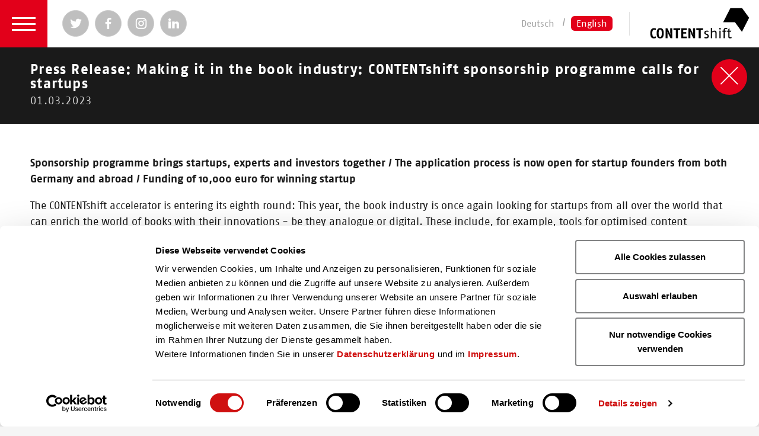

--- FILE ---
content_type: text/html; charset=utf-8
request_url: https://www.contentshift.de/en/contentshift/news/press-release-making-it-in-the-book-industry-contentshift-sponsorship-programme-calls-for-startups/
body_size: 5151
content:
<!DOCTYPE html> <html> <head> <meta http-equiv="X-UA-Compatible" content="IE=edge"> <script id="Cookiebot"
                src="https://consent.cookiebot.com/uc.js"
                data-cbid="7c9cea6a-dd31-474c-b245-e5c80018476a"
                data-blockingmode="auto"
                type="text/javascript">
        </script> <meta charset="utf-8"> <!--
	Made with ♥ by next.motion (https://www.next-motion.de)
	                 _                     _   _
	                | |                   | | (_)
	 _ __   _____  _| |_   _ __ ___   ___ | |_ _  ___  _ __
	| '_ \ / _ \ \/ / __| | '_ ` _ \ / _ \| __| |/ _ \| '_ \
	| | | |  __/>  <| |_ _| | | | | | (_) | |_| | (_) | | | |
	|_| |_|\___/_/\_\\__(_)_| |_| |_|\___/ \__|_|\___/|_| |_|
	This website is powered by TYPO3 - inspiring people to share!
	TYPO3 is a free open source Content Management Framework initially created by Kasper Skaarhoj and licensed under GNU/GPL.
	TYPO3 is copyright 1998-2026 of Kasper Skaarhoj. Extensions are copyright of their respective owners.
	Information and contribution at https://typo3.org/
--> <title>Press Release: Making it in the book industry: CONTENTshift sponsorship programme calls for startups</title> <meta name="viewport" content="width=device-width, initial-scale=1, user-scalable=no"> <link rel="stylesheet" href="/typo3temp/assets/css/84abf2b3a137ed1de7c182917061ad07.css?1757655087" media="all"> <link rel="stylesheet" href="/css/main.min.css?1765801038" media="screen"> <script src="/js/header.min.js?1765801038"></script> <link rel="apple-touch-icon" sizes="180x180" href="/apple-touch-icon.png"> <link rel="icon" type="image/png" href="/favicon-32x32.png" sizes="32x32"> <link rel="icon" type="image/png" href="/favicon-16x16.png" sizes="16x16"> <link rel="manifest" href="/manifest.json"> <link rel="mask-icon" href="/safari-pinned-tab.svg" color="#5bbad5"> <meta name="theme-color" content="#ffffff"> <meta name="author" content="CONTENTshift"> <meta name="email" content="contentshift@boev.de"> <meta name="copyright" content="CONTENTshift"> <meta http-equiv="content-language" content="de, de_DE"> <meta name="language" content="de, de_DE"><link rel="canonical" href="https://www.contentshift.de/en/contentshift/news/press-release-making-it-in-the-book-industry-contentshift-sponsorship-programme-calls-for-startups/"><meta property="og:url" content="https://www.contentshift.de/en/contentshift/news/press-release-making-it-in-the-book-industry-contentshift-sponsorship-programme-calls-for-startups/"><meta property="og:type" content="website"><meta property="og:title" content="Press Release: Making it in the book industry: CONTENTshift sponsorship programme calls for startups"><meta property="og:image" content="https://www.contentshift.de/_assets/227e0a00008a7c4b0dec09d8b26a75e0/Images/og-preview.jpg?fbrefresh=1"> <meta name="twitter:card" content="summary_large_image"> <meta name="twitter:site" content="@ShiftingContent"><meta name="twitter:title" content="Press Release: Making it in the book industry: CONTENTshift sponsorship programme calls for startups"><meta name="twitter:description" content="CONTENTshift – Der Accelerator der Content-Branche"><meta name="twitter:image" content="https://www.contentshift.de/_assets/227e0a00008a7c4b0dec09d8b26a75e0/Images/og-preview.jpg"> <script type="text/plain" data-cookieconsent="statistics">
				  var _paq = _paq || [];
				  _paq.push(['trackPageView']);
				  _paq.push(['enableLinkTracking']);
				  (function() {
					var u="//piwik.booktech.de/piwik/";
					_paq.push(['setTrackerUrl', u+'piwik.php']);
					_paq.push(['setSiteId', '10']);
					var d=document, g=d.createElement('script'), s=d.getElementsByTagName('script')[0];
					g.type='text/javascript'; g.async=true; g.defer=true; g.src=u+'piwik.js'; s.parentNode.insertBefore(g,s);
				  })();
				</script><meta name="google-site-verification" content="tNhMjs9v5c3qQuvmVLfP1OHO1Jj27l4igwjF1Ymj0_E"> </head> <body class="site-layout-ajaxnews language-en"> <header> <section class="navigation-holder"> <a href="#" onclick="return false;" class="burger-nav fn-navigation"> <span>Menü</span> </a> <nav class="navigation"><div class="navigation-list-holder"><h3></h3><ul><li><a href="/en/">Home</a></li><li><a href="/en/contentshift/news/">News</a></li><li><a href="/en/contentshift/know-how/">Know-how</a></li><li><a href="/en/newsletter-registration/">Newsletter</a></li><li><a href="/en/contentshift/about-us/">About us</a></li><li><a href="/en/contentshift/contact/">Contact</a></li></ul><h3>Accelerator<span class="icf icf-rocket"></span></h3><ul><li><a href="/en/accelerator/procedure/">Procedure</a></li><li><a href="/en/accelerator/review/">Review</a></li><li><a href="/en/accelerator/for-startups/">For Startups</a></li><li><a href="/en/accelerator/for-investors/">For Investors</a></li><li><a href="/en/accelerator/participants-2024/">Participants 2024</a></li><li><a href="/en/accelerator/jury-partner-2024/">Jury & Partner 2024</a></li></ul><h3><span class="icf icf-lamp"></span></h3><h3>Icebreaker-events<span class="icf icf-calendar4-week"></span></h3><ul><li><a href="/en/icebreaker-events/concept/">Concept</a></li><li><a href="/en/icebreaker-events/dates/">Dates</a></li></ul></div> <div class="navigation-social-button-holder"> <hr/> <span> Hier finden Sie uns auch </span> <ul class="social-buttons"> <li> <a href="https://twitter.com/ShiftingContent" class="social-buttons__twitter" target="_blank"> <i class="icf icf-twitter"></i> <span>Twitter</span> </a> </li> <li> <a href="https://www.facebook.com/Contentshift" class="social-buttons__facebook" target="_blank"> <i class="icf icf-facebook"></i> <span>Facebook</span> </a> </li> <li> <a href="https://www.instagram.com/contentshift" class="social-buttons__instagram" target="_blank"> <i class="icf icf-instagram"></i> <span>Instagram</span> </a> </li> <li> <a href="https://de.linkedin.com/showcase/contentshift" class="social-buttons__linked-in" target="_blank"> <i class="icf icf-linked-in"></i> <span>Instagram</span> </a> </li> </ul> <hr/> </div><div class="extra-links"><small><a href="/en/data-protection/" target="_blank">Data Protection</a>&nbsp;&#124;&nbsp;<a href="/en/imprint/">Imprint</a></small></div></nav><ul class="social-buttons navigation-social-buttons"> <li> <a href="https://twitter.com/ShiftingContent" class="social-buttons__twitter" target="_blank"> <i class="icf icf-twitter"></i> <span>Twitter</span> </a> </li> <li> <a href="https://www.facebook.com/Contentshift" class="social-buttons__facebook" target="_blank"> <i class="icf icf-facebook"></i> <span>Facebook</span> </a> </li> <li> <a href="https://www.instagram.com/contentshift" class="social-buttons__instagram" target="_blank"> <i class="icf icf-instagram"></i> <span>Instagram</span> </a> </li> <li> <a href="https://de.linkedin.com/showcase/contentshift" class="social-buttons__linked-in" target="_blank"> <i class="icf icf-linked-in"></i> <span>Instagram</span> </a> </li></ul><ul class="languages"><li><a href="/contentshift/aktuelles/pressemitteilung-in-der-buchbranche-durchstarten-start-ups-mit-geschaeftsideen-fuer-contentshift-foerderprogramm-gesucht/">Deutsch</a></li><li><a href="/en/contentshift/news/press-release-making-it-in-the-book-industry-contentshift-sponsorship-programme-calls-for-startups/" class="active">English</a></li></ul> <div class="vertical-hr"></div> <a class="brand" href="/en/"> <img src="/images/singleones/contentshift-logo-dark.svg" alt="CONTENTshift"> </a> </section> </header> <section class="dynamic-content"> <a href="#" class="dynamic-content__close"> <i class="icf icf-cross"></i><span>schließen</span> </a> <div class="dynamic-content__holder optiscroll fn-optiscroll"> <div class="dynamic-content__inner"> <div class="dynamic-content__loading"> Wird geladen... </div> <div class="dynamic-content__content"> <header class="dynamic-content__header"> <h1 class="no-margin-bottom-static bold"> <a href="/en/contentshift/news/press-release-making-it-in-the-book-industry-contentshift-sponsorship-programme-calls-for-startups/"> Press Release: Making it in the book industry: CONTENTshift sponsorship programme calls for startups <small>01.03.2023</small> </a> </h1> </header> <div class="dynamic-content__container"> <a id="c6789"></a><p class="margin-bottom-1em"><strong>Sponsorship programme brings startups, experts and investors together / The application process is now open for startup founders from both Germany and abroad / Funding of 10,000 euro for winning startup</strong></p><p class="margin-bottom-1em">The CONTENTshift accelerator is entering its eighth round: This year, the book industry is once again looking for startups from all over the world that can enrich the world of books with their innovations - be they analogue or digital. These include, for example, tools for optimised content creation, new AI-based applications which save time for customer management, as well as products that can be used in analogue form. The goal of the Börsenverein Group's sponsorship programme is to facilitate an entry into the book industry for startup founders.</p> <section class="grid grid--align-center "> <section class="grid__col-md-5 grid__col-sm-6 "> <div class="grid__cell"> <a id="c6783"></a><figure class="single-image no-margin-bottom-static"><img src="/fileadmin/user_upload/inhaltsbilder/Vorschaubilder/Bewerbungsstart_Workshop.jpg" alt="©vntr.media"></figure> <a id="c6784"></a><p class="small">©vntr.media</p> </div> </section> <section class="grid__col-md-7 grid__col-sm-6 "> <div class="grid__cell"> <a id="c6782"></a><p class="margin-bottom-1em"><strong>Access to top decision-makers from a variety of business divisions</strong></p><p class="margin-bottom-1em">Participating in the competition has two key benefits for startups: Firstly, the winning startup will receive funding of 10,000 euros, and secondly, all participants will have exclusive access to the high-profile jury consisting of top decision-makers from the book industry. The jury will provide the startups with advice, support and excellent contacts during three intensive workshop days in September.</p><p class="margin-bottom-1em">This year the jury is composed of: Martina Fiddrich (Cornelsen Publishing House), Nina Hugendubel and Per Dalheimer (Hugendubel Bookstores), Detlef Büttner and Leif Göritz (Lehmanns Media/Thalia Bookstores), Colin Hauer (Hörbuch Hamburg), Wolfgang Pichler (MANZ Publishing House and Bookstores), Jasmin Ahluwalia and Philipp Neie (Schweitzer Fachinformationen), Stefanie Penck (TeNeues Publishing House), Ronald Schild (MVB) as well as Lennart Schneider (independent strategy consultant) as a partner of the programme from outside the industry.</p> </div> </section> </section> <a id="c6775"></a><p class="margin-bottom-1em">Niels ’t Hooft, winner of the CONTENTshift accelerator 2022 (Startup: <a href="https://immer.app/en/reader/" target="_blank" rel="noreferrer">Immer.App</a>) said: “What I particularly liked about the CONTENTshift accelerator is that the jury members are all at the top of the book industry value chain. It's not just young employees who would like to talk to a few startups, but it's really the CEOs and other high-level people who know their stuff and were able to provide us with good implementable feedback. That was very valuable for us.”</p><p class="margin-bottom-1em"><strong>How the programme works</strong></p><p class="margin-bottom-1em">The application phase is now open and runs until 8 May 2023. First, the jury will select the best ten applications, and after an initial pitch event, five of these startups will move on to the coaching phase. The jury will then decide who will become "Startup of the Year 2023" after a public pitch round of the top five at the Frankfurt Book Fair in October.</p><p class="margin-bottom-1em">Throughout the process, the participating startups will benefit from increased publicity through intensive press and public relations work by the Börsenverein Group.&nbsp;</p><p class="margin-bottom-1em">Facebook: <a href="https://www.facebook.com/Contentshift/" target="_blank" rel="noreferrer noopener">@Contentshift</a>&nbsp;&nbsp;<br> Instagram: <a href="https://t.sidekickopen84.com/s2t/c/5/f18dQhb0S7kF8bNRqRW4L5dkv2zGCwVN8Jbw_8QsRtKMngR5sd7g4gW16gGBk5Rsy4m101?te=W3R5hFj4cm2zwW4mKLS-3T1lc2W3zb2N33_qTryW3_rgX941YylgF4fNq7VmMxq1&amp;si=8000000002170463&amp;pi=92b90df2-3248-4aa5-ef30-2d6ea15e5e4f" target="_blank" rel="noreferrer noopener">@Contentshift</a>&nbsp;&nbsp;<br> Twitter: <a href="https://t.sidekickopen84.com/s2t/c/5/f18dQhb0S7kF8bNRqRW4L5dkv2zGCwVN8Jbw_8QsRtKMngR5sd7g4gW16gGBk5Rsy4m101?te=W3R5hFj4cm2zwW4fQ47l4fGCmnW3Fbt5S4cKhwsW4fJfX_3FbtcT4WsMp1&amp;si=8000000002170463&amp;pi=92b90df2-3248-4aa5-ef30-2d6ea15e5e4f" target="_blank" rel="noreferrer noopener">@ShiftingContent</a>&nbsp;&nbsp;<br> Hashtag: <strong>#contentshift&nbsp;</strong></p><p class="margin-bottom-1em"><strong>About CONTENTshift&nbsp;</strong></p><p class="margin-bottom-1em">CONTENTshift is an initiative of the Börsenverein Group that focuses on new business models for the German-language book market. In addition to the Accelerator, it also includes regular pitch events ("icebreakers") and a newsletter. The initiative was launched to support founders, to network startups with the book industry and to share information about new business models.&nbsp;</p><p class="margin-bottom-1em"><strong>About the Börsenverein Group&nbsp;&nbsp;</strong></p><p class="margin-bottom-1em">The Börsenvereinsgruppe (Group of the German Publishers and Booksellers Association) represents the interests of Germany's book industry and provides its members with advisory and practical services. The group comprises the Börsenverein des Deutschen Buchhandels (German Publishers and Booksellers Association) and its business subsidiaries, which include Frankfurter Buchmesse, MVB, Mediacampus Frankfurt as well as the Holding Börsenverein des Deutschen Buchhandels Beteiligungsgesellschaft. The Börsenvereinsgruppe supports the book industry and media sector by providing professional services that include advocacy, the organisation of cultural projects, tradeshows, training programmes and publishing and technology services.&nbsp;</p><p>Frankfurt am Main, 1 March 2023</p><p><a href="https://www.boersenverein.de/presse/pressemitteilungen/detailseite/making-it-in-the-book-industry-contentshift-sponsorship-programme-calls-for-startups/" target="_blank" rel="noreferrer">You can find the original press release here.</a></p> <hr /> <h5> You can also find us here </h5> <ul class="cf social-buttons"> <li> <a href="https://twitter.com/ShiftingContent" class="social-buttons__twitter fn-popup"> <i class="icf icf-twitter"></i><span>Twitter</span> </a> </li> <li> <a href="https://www.facebook.com/Contentshift" class="social-buttons__facebook fn-popup"> <i class="icf icf-facebook"></i><span>Facebook</span> </a> </li> <li> <a href="https://www.instagram.com/contentshift" class="social-buttons__instagram fn-popup"> <i class="icf icf-instagram"></i><span>Instagram</span> </a> </li> <li> <a href="https://de.linkedin.com/showcase/contentshift" class="social-buttons__linked-in fn-popup"> <i class="icf icf-linked-in"></i><span>Linked-In</span> </a> </li> </ul> </div> </div> </div> </div> </section> <section class="content-wrapper" data-href="/en/contentshift/news-2023/"> <div class="content-wrapper__loading"> Wird geladen... </div> </section> <div class="blocker"></div> <script src="/js/footer.min.js?1765801041"></script> </body> </html>

--- FILE ---
content_type: text/html; charset=utf-8
request_url: https://www.contentshift.de/en/contentshift/news-2023/
body_size: 4905
content:
<!DOCTYPE html> <html> <head> <meta http-equiv="X-UA-Compatible" content="IE=edge"> <script id="Cookiebot"
                src="https://consent.cookiebot.com/uc.js"
                data-cbid="7c9cea6a-dd31-474c-b245-e5c80018476a"
                data-blockingmode="auto"
                type="text/javascript">
        </script> <meta charset="utf-8"> <!--
	Made with ♥ by next.motion (https://www.next-motion.de)
	                 _                     _   _
	                | |                   | | (_)
	 _ __   _____  _| |_   _ __ ___   ___ | |_ _  ___  _ __
	| '_ \ / _ \ \/ / __| | '_ ` _ \ / _ \| __| |/ _ \| '_ \
	| | | |  __/>  <| |_ _| | | | | | (_) | |_| | (_) | | | |
	|_| |_|\___/_/\_\\__(_)_| |_| |_|\___/ \__|_|\___/|_| |_|
	This website is powered by TYPO3 - inspiring people to share!
	TYPO3 is a free open source Content Management Framework initially created by Kasper Skaarhoj and licensed under GNU/GPL.
	TYPO3 is copyright 1998-2026 of Kasper Skaarhoj. Extensions are copyright of their respective owners.
	Information and contribution at https://typo3.org/
--> <title>News</title> <meta name="viewport" content="width=device-width, initial-scale=1, user-scalable=no"> <link rel="stylesheet" href="/typo3temp/assets/css/84abf2b3a137ed1de7c182917061ad07.css?1757655087" media="all"> <link rel="stylesheet" href="/css/main.min.css?1765801038" media="screen"> <script src="/js/header.min.js?1765801038"></script> <link rel="apple-touch-icon" sizes="180x180" href="/apple-touch-icon.png"> <link rel="icon" type="image/png" href="/favicon-32x32.png" sizes="32x32"> <link rel="icon" type="image/png" href="/favicon-16x16.png" sizes="16x16"> <link rel="manifest" href="/manifest.json"> <link rel="mask-icon" href="/safari-pinned-tab.svg" color="#5bbad5"> <meta name="theme-color" content="#ffffff"> <meta name="author" content="CONTENTshift"> <meta name="email" content="contentshift@boev.de"> <meta name="copyright" content="CONTENTshift"> <meta http-equiv="content-language" content="de, de_DE"> <meta name="language" content="de, de_DE"><link rel="canonical" href="https://www.contentshift.de/en/contentshift/news-2023/"><meta property="og:url" content="https://www.contentshift.de/en/contentshift/news-2023/"><meta property="og:type" content="website"><meta property="og:title" content="News"><meta property="og:image" content="https://www.contentshift.de/_assets/227e0a00008a7c4b0dec09d8b26a75e0/Images/og-preview.jpg?fbrefresh=1"> <meta name="twitter:card" content="summary_large_image"> <meta name="twitter:site" content="@ShiftingContent"><meta name="twitter:title" content="News"><meta name="twitter:description" content="CONTENTshift – Der Accelerator der Content-Branche"><meta name="twitter:image" content="https://www.contentshift.de/_assets/227e0a00008a7c4b0dec09d8b26a75e0/Images/og-preview.jpg"> <script type="text/plain" data-cookieconsent="statistics">
				  var _paq = _paq || [];
				  _paq.push(['trackPageView']);
				  _paq.push(['enableLinkTracking']);
				  (function() {
					var u="//piwik.booktech.de/piwik/";
					_paq.push(['setTrackerUrl', u+'piwik.php']);
					_paq.push(['setSiteId', '10']);
					var d=document, g=d.createElement('script'), s=d.getElementsByTagName('script')[0];
					g.type='text/javascript'; g.async=true; g.defer=true; g.src=u+'piwik.js'; s.parentNode.insertBefore(g,s);
				  })();
				</script><meta name="google-site-verification" content="tNhMjs9v5c3qQuvmVLfP1OHO1Jj27l4igwjF1Ymj0_E"> </head> <body class="site-layout-content language-en"> <header> <section class="navigation-holder"> <a href="#" onclick="return false;" class="burger-nav fn-navigation"> <span>Menü</span> </a> <nav class="navigation"><div class="navigation-list-holder"><h3></h3><ul><li><a href="/en/">Home</a></li><li><a href="/en/contentshift/news/">News</a></li><li><a href="/en/contentshift/know-how/">Know-how</a></li><li><a href="/en/newsletter-registration/">Newsletter</a></li><li><a href="/en/contentshift/about-us/">About us</a></li><li><a href="/en/contentshift/contact/">Contact</a></li></ul><h3>Accelerator<span class="icf icf-rocket"></span></h3><ul><li><a href="/en/accelerator/procedure/">Procedure</a></li><li><a href="/en/accelerator/review/">Review</a></li><li><a href="/en/accelerator/for-startups/">For Startups</a></li><li><a href="/en/accelerator/for-investors/">For Investors</a></li><li><a href="/en/accelerator/participants-2024/">Participants 2024</a></li><li><a href="/en/accelerator/jury-partner-2024/">Jury & Partner 2024</a></li></ul><h3><span class="icf icf-lamp"></span></h3><h3>Icebreaker-events<span class="icf icf-calendar4-week"></span></h3><ul><li><a href="/en/icebreaker-events/concept/">Concept</a></li><li><a href="/en/icebreaker-events/dates/">Dates</a></li></ul></div> <div class="navigation-social-button-holder"> <hr/> <span> Hier finden Sie uns auch </span> <ul class="social-buttons"> <li> <a href="https://twitter.com/ShiftingContent" class="social-buttons__twitter" target="_blank"> <i class="icf icf-twitter"></i> <span>Twitter</span> </a> </li> <li> <a href="https://www.facebook.com/Contentshift" class="social-buttons__facebook" target="_blank"> <i class="icf icf-facebook"></i> <span>Facebook</span> </a> </li> <li> <a href="https://www.instagram.com/contentshift" class="social-buttons__instagram" target="_blank"> <i class="icf icf-instagram"></i> <span>Instagram</span> </a> </li> <li> <a href="https://de.linkedin.com/showcase/contentshift" class="social-buttons__linked-in" target="_blank"> <i class="icf icf-linked-in"></i> <span>Instagram</span> </a> </li> </ul> <hr/> </div><div class="extra-links"><small><a href="/en/data-protection/" target="_blank">Data Protection</a>&nbsp;&#124;&nbsp;<a href="/en/imprint/">Imprint</a></small></div></nav><ul class="social-buttons navigation-social-buttons"> <li> <a href="https://twitter.com/ShiftingContent" class="social-buttons__twitter" target="_blank"> <i class="icf icf-twitter"></i> <span>Twitter</span> </a> </li> <li> <a href="https://www.facebook.com/Contentshift" class="social-buttons__facebook" target="_blank"> <i class="icf icf-facebook"></i> <span>Facebook</span> </a> </li> <li> <a href="https://www.instagram.com/contentshift" class="social-buttons__instagram" target="_blank"> <i class="icf icf-instagram"></i> <span>Instagram</span> </a> </li> <li> <a href="https://de.linkedin.com/showcase/contentshift" class="social-buttons__linked-in" target="_blank"> <i class="icf icf-linked-in"></i> <span>Instagram</span> </a> </li></ul><ul class="languages"><li><a href="/contentshift/aktuelles-2023/">Deutsch</a></li><li><a href="/en/contentshift/news-2023/" class="active">English</a></li></ul> <div class="vertical-hr"></div> <a class="brand" href="/en/"> <img src="/images/singleones/contentshift-logo-dark.svg" alt="CONTENTshift"> </a> </section> </header> <section class="dynamic-content"> <a href="#" class="dynamic-content__close"> <i class="icf icf-cross"></i><span>schließen</span> </a> <div class="dynamic-content__holder optiscroll fn-optiscroll"> <div class="dynamic-content__inner"> <div class="dynamic-content__loading"> Wird geladen... </div> <div class="dynamic-content__content"> </div> </div> </div> <script type="text/javascript">
            QQ.items.qqPush('optiscroll', ['.fn-optiscroll']);
        </script> </section> <section class="content-wrapper"> <section id="" class="page-section "> <section class="box box--white "> <a id="c7952"></a><a id="c7953"></a><p><a href="/en/contentshift/news/">2024</a> | 2023 | <a href="/en/contentshift/news-2022/">2022</a> | <a href="/en/contentshift/news-2021/">2021</a> | <a href="/en/contentshift/news-2020/">2020</a> | <a href="/en/contentshift/news-2019/">2019</a> | <a href="/en/contentshift/news-2018/">2018</a> | <a href="/en/contentshift/news-2017/">2017</a> | <a href="/en/contentshift/news-2016/">2016</a></p> <a id="c7950"></a><a id="c7951"></a><header class="content-header"><h2 class="has-border upper">2023</h2><h1 class="bold">News </h1></header> <a id="c7948"></a><a id="c7949"></a><div class="grid grid--padding-md news-entry grid--align-center"><div class="grid__col-7 grid__col-sm-auto"><p class="no-margin-bottom-static"><span class="badge badge-outline" style="font-size: 0.8rem;"> 10.11.2023 </span></p><h4 class="padding-top-5 news-heading"><a href="/en/contentshift/news/golexic-is-contentshift-startup-of-the-year-2023/" class="fn-trigger-dynamic-content">GoLexic is CONTENTshift Startup of the Year 2023</a></h4><p class="no-margin-bottom-static news-description"> Founder Samantha Merlivat from GoLexic talks about her experiences in the CONTENTshift accelerator 2023 in an interview </p></div><div class="grid__col-5 grid__col-sm-auto col-news-image"><a href="/en/contentshift/news/golexic-is-contentshift-startup-of-the-year-2023/" class="news-image fn-trigger-dynamic-content"><img src="/fileadmin/_processed_/6/3/csm_2023_FBM_Finale_c_Christof_Jakob__72__90116ceb0c.jpg" width="400" height="300" alt="©Cristof Jakob"></a></div></div><hr class="news-hr"><div class="grid grid--padding-md news-entry grid--align-center"><div class="grid__col-7 grid__col-sm-auto"><p class="no-margin-bottom-static"><span class="badge badge-outline" style="font-size: 0.8rem;"> 19.10.2023 </span></p><h4 class="padding-top-5 news-heading"><a href="/en/contentshift/news/press-release-contentshift-accelerator-golexic-is-the-content-startup-of-2023/" class="fn-trigger-dynamic-content">Press release: CONTENTshift Accelerator: GoLexic is the Content Startup of 2023</a></h4><p class="no-margin-bottom-static news-description"> First place awarded to reading support app GoLexic / Winner receives the innovation prize of 10,000 euro / Sponsorship programme for startups to be continued in 2024 / Companies from the industry can sponsor the programme and take up a place on the jury </p></div><div class="grid__col-5 grid__col-sm-auto col-news-image"><a href="/en/contentshift/news/press-release-contentshift-accelerator-golexic-is-the-content-startup-of-2023/" class="news-image fn-trigger-dynamic-content"><img src="/fileadmin/_processed_/1/f/csm_FS_20231019_1100-1200_CONTENTshift_accelerator_finale_0_Standfolie_d5dc5923a6.png" width="400" height="300" alt=""></a></div></div><hr class="news-hr"><div class="grid grid--padding-md news-entry grid--align-center"><div class="grid__col-7 grid__col-sm-auto"><p class="no-margin-bottom-static"><span class="badge badge-outline" style="font-size: 0.8rem;"> 11.09.2023 </span></p><h4 class="padding-top-5 news-heading"><a href="/en/contentshift/news/contentshift-and-other-events-at-the-frankfurt-book-fair-2023/" class="fn-trigger-dynamic-content">CONTENTshift and other events at the Frankfurt Book Fair 2023</a></h4><p class="no-margin-bottom-static news-description"> We are looking forward to the Frankfurt Book Fair 2023! This year&#039;s highlights include the finale of the CONTENTshift accelerator and a &quot;Happy Hour&quot;. An overview of our dates can be found here. </p></div><div class="grid__col-5 grid__col-sm-auto col-news-image"><a href="/en/contentshift/news/contentshift-and-other-events-at-the-frankfurt-book-fair-2023/" class="news-image fn-trigger-dynamic-content"><img src="/fileadmin/_processed_/2/1/csm_Linkvorschau_FBM_048305fe74.png" width="400" height="300" alt=""></a></div></div><hr class="news-hr"><div class="grid grid--padding-md news-entry grid--align-center"><div class="grid__col-7 grid__col-sm-auto"><p class="no-margin-bottom-static"><span class="badge badge-outline" style="font-size: 0.8rem;"> 31.08.2023 </span></p><h4 class="padding-top-5 news-heading"><a href="/en/contentshift/news/taking-off/" class="fn-trigger-dynamic-content">Taking off!</a></h4><p class="no-margin-bottom-static news-description"> From a clever tool for creating accessible language to an app that makes data-driven sales forecasts - These startups draw on artificial intelligence to get their ideas off the ground. </p></div><div class="grid__col-5 grid__col-sm-auto col-news-image"><a href="/en/contentshift/news/taking-off/" class="news-image fn-trigger-dynamic-content"><img src="/fileadmin/_processed_/1/3/csm_Vorschaubilder_43_Menue_34661663d4.jpg" width="400" height="300" alt=""></a></div></div><hr class="news-hr"><div class="grid grid--padding-md news-entry grid--align-center"><div class="grid__col-7 grid__col-sm-auto"><p class="no-margin-bottom-static"><span class="badge badge-outline" style="font-size: 0.8rem;"> 29.06.2022 </span></p><h4 class="padding-top-5 news-heading"><a href="/en/contentshift/news/contentshift-accelerator-2023-finalists-chosen/" class="fn-trigger-dynamic-content">CONTENTshift accelerator 2023: Finalists chosen</a></h4><p class="no-margin-bottom-static news-description"> Three-month coaching and mentoring programme for selected startups / Börsenvereinsgruppe initiative designed to encourage transnational, cross-industry exchange / Content Startup of the Year to receive €10,000 grant </p></div><div class="grid__col-5 grid__col-sm-auto col-news-image"><a href="/en/contentshift/news/contentshift-accelerator-2023-finalists-chosen/" class="news-image fn-trigger-dynamic-content"><img src="/fileadmin/_processed_/a/a/csm_Finalisten_cb7e4a3e33.png" width="400" height="300" alt=""></a></div></div><hr class="news-hr"><div class="grid grid--padding-md news-entry grid--align-center"><div class="grid__col-7 grid__col-sm-auto"><p class="no-margin-bottom-static"><span class="badge badge-outline" style="font-size: 0.8rem;"> 19.06.2023 </span></p><h4 class="padding-top-5 news-heading"><a href="/en/contentshift/news/innovative-and-international-this-years-ten-nominated-startups/" class="fn-trigger-dynamic-content">Innovative and international – this year’s ten nominated startups</a></h4><p class="no-margin-bottom-static news-description"> Considerable interest from promising startups across the globe: ten startups nominated for the CONTENTshift accelerator, this year out of 44 applications from three continents. </p></div><div class="grid__col-5 grid__col-sm-auto col-news-image"><a href="/en/contentshift/news/innovative-and-international-this-years-ten-nominated-startups/" class="news-image fn-trigger-dynamic-content"><img src="/fileadmin/_processed_/5/0/csm_Cosh-Einhorn_5a258568bc.jpg" width="400" height="300" alt=""></a></div></div><hr class="news-hr"><div class="grid grid--padding-md news-entry grid--align-center"><div class="grid__col-7 grid__col-sm-auto"><p class="no-margin-bottom-static"><span class="badge badge-outline" style="font-size: 0.8rem;"> 12.06.2023 </span></p><h4 class="padding-top-5 news-heading"><a href="/en/contentshift/news/press-release-contentshift-accelerator-2023-the-10-best-startups-with-innovative-ideas-for-the-book-industry/" class="fn-trigger-dynamic-content">Press Release: CONTENTshift accelerator 2023: The 10 best startups with innovative ideas for the book industry</a></h4><p class="no-margin-bottom-static news-description"> Jury nominates ten startups from four different countries / Pitch to participate in the sponsorship programme on 27 June / Börsenverein Group provides exclusive networking opportunities and awards funding of 10,000 euro </p></div><div class="grid__col-5 grid__col-sm-auto col-news-image"><a href="/en/contentshift/news/press-release-contentshift-accelerator-2023-the-10-best-startups-with-innovative-ideas-for-the-book-industry/" class="news-image fn-trigger-dynamic-content"><img src="/fileadmin/_processed_/9/4/csm_Top_10_2022_66e50ba0e2.png" width="400" height="300" alt=""></a></div></div><hr class="news-hr"><div class="grid grid--padding-md news-entry grid--align-center"><div class="grid__col-7 grid__col-sm-auto"><p class="no-margin-bottom-static"><span class="badge badge-outline" style="font-size: 0.8rem;"> 02.03.2023 </span></p><h4 class="padding-top-5 news-heading"><a href="/en/contentshift/news/leipzig-book-fair-2023-we-are-also-there/" class="fn-trigger-dynamic-content">Leipzig Book Fair 2023 - We are also there!</a></h4><p class="no-margin-bottom-static news-description"> Startups will have the opportunity to present their innovative ideas for the book industry in short pitches and to exchange ideas with all participants in a roundtable. </p></div><div class="grid__col-5 grid__col-sm-auto col-news-image"><a href="/en/contentshift/news/leipzig-book-fair-2023-we-are-also-there/" class="news-image fn-trigger-dynamic-content"><img src="/fileadmin/_processed_/1/c/csm_LBM_Fahnen_2f840fc7b8.png" width="400" height="300" alt=""></a></div></div><hr class="news-hr"><div class="grid grid--padding-md news-entry grid--align-center"><div class="grid__col-7 grid__col-sm-auto"><p class="no-margin-bottom-static"><span class="badge badge-outline" style="font-size: 0.8rem;"> 02.03.2023 </span></p><h4 class="padding-top-5 news-heading"><a href="/en/contentshift/news/a-safe-space-for-new-ideas-2/" class="fn-trigger-dynamic-content">A ”safe space“ for new ideas</a></h4><p class="no-margin-bottom-static news-description"> As it enters its eighth year, the Börsenverein’s CONTENTshift accelerator is set to welcome several new members to its jury of experts. What motivated these individuals to get involved with the startup funding programme? </p></div><div class="grid__col-5 grid__col-sm-auto col-news-image"><a href="/en/contentshift/news/a-safe-space-for-new-ideas-2/" class="news-image fn-trigger-dynamic-content"><img src="/fileadmin/_processed_/8/4/csm_Idee_Gluehbirne_2f861e5572.png" width="400" height="300" alt=""></a></div></div><hr class="news-hr"><div class="grid grid--padding-md news-entry grid--align-center"><div class="grid__col-7 grid__col-sm-auto"><p class="no-margin-bottom-static"><span class="badge badge-outline" style="font-size: 0.8rem;"> 01.03.2023 </span></p><h4 class="padding-top-5 news-heading"><a href="/en/contentshift/news/press-release-making-it-in-the-book-industry-contentshift-sponsorship-programme-calls-for-startups/" class="fn-trigger-dynamic-content">Press Release: Making it in the book industry: CONTENTshift sponsorship programme calls for startups</a></h4><p class="no-margin-bottom-static news-description"> Sponsorship programme brings startups, experts and investors together / The application process is now open for startup founders from both Germany and abroad / Funding of 10,000 euro for winning startup </p></div><div class="grid__col-5 grid__col-sm-auto col-news-image"><a href="/en/contentshift/news/press-release-making-it-in-the-book-industry-contentshift-sponsorship-programme-calls-for-startups/" class="news-image fn-trigger-dynamic-content"><img src="/fileadmin/_processed_/f/3/csm_Bewerbungsstart_Workshop_a208b09ea9.jpg" width="400" height="300" alt="" title="©vntr.media"></a></div></div><hr class="news-hr"> </section> </section> <section class="page-section page-section--blur center" style="background-image: url('/images/singleones/page-sections/startups-blur.jpg')"> <h5> You can also find us here </h5> <ul class="cf social-buttons"> <li> <a href="https://twitter.com/ShiftingContent" class="social-buttons__twitter fn-popup"> <i class="icf icf-twitter"></i><span>Twitter</span> </a> </li> <li> <a href="https://www.facebook.com/Contentshift" class="social-buttons__facebook fn-popup"> <i class="icf icf-facebook"></i><span>Facebook</span> </a> </li> <li> <a href="https://www.instagram.com/contentshift" class="social-buttons__instagram fn-popup"> <i class="icf icf-instagram"></i><span>Instagram</span> </a> </li> <li> <a href="https://de.linkedin.com/showcase/contentshift" class="social-buttons__linked-in fn-popup"> <i class="icf icf-linked-in"></i><span>Linked-In</span> </a> </li> </ul> </section> </section> <div class="blocker"></div> <script src="/js/footer.min.js?1765801041"></script> </body> </html>

--- FILE ---
content_type: text/html; charset=utf-8
request_url: https://www.contentshift.de/en/contentshift/news/press-release-making-it-in-the-book-industry-contentshift-sponsorship-programme-calls-for-startups/
body_size: 5150
content:
<!DOCTYPE html> <html> <head> <meta http-equiv="X-UA-Compatible" content="IE=edge"> <script id="Cookiebot"
                src="https://consent.cookiebot.com/uc.js"
                data-cbid="7c9cea6a-dd31-474c-b245-e5c80018476a"
                data-blockingmode="auto"
                type="text/javascript">
        </script> <meta charset="utf-8"> <!--
	Made with ♥ by next.motion (https://www.next-motion.de)
	                 _                     _   _
	                | |                   | | (_)
	 _ __   _____  _| |_   _ __ ___   ___ | |_ _  ___  _ __
	| '_ \ / _ \ \/ / __| | '_ ` _ \ / _ \| __| |/ _ \| '_ \
	| | | |  __/>  <| |_ _| | | | | | (_) | |_| | (_) | | | |
	|_| |_|\___/_/\_\\__(_)_| |_| |_|\___/ \__|_|\___/|_| |_|
	This website is powered by TYPO3 - inspiring people to share!
	TYPO3 is a free open source Content Management Framework initially created by Kasper Skaarhoj and licensed under GNU/GPL.
	TYPO3 is copyright 1998-2026 of Kasper Skaarhoj. Extensions are copyright of their respective owners.
	Information and contribution at https://typo3.org/
--> <title>Press Release: Making it in the book industry: CONTENTshift sponsorship programme calls for startups</title> <meta name="viewport" content="width=device-width, initial-scale=1, user-scalable=no"> <link rel="stylesheet" href="/typo3temp/assets/css/84abf2b3a137ed1de7c182917061ad07.css?1757655087" media="all"> <link rel="stylesheet" href="/css/main.min.css?1765801038" media="screen"> <script src="/js/header.min.js?1765801038"></script> <link rel="apple-touch-icon" sizes="180x180" href="/apple-touch-icon.png"> <link rel="icon" type="image/png" href="/favicon-32x32.png" sizes="32x32"> <link rel="icon" type="image/png" href="/favicon-16x16.png" sizes="16x16"> <link rel="manifest" href="/manifest.json"> <link rel="mask-icon" href="/safari-pinned-tab.svg" color="#5bbad5"> <meta name="theme-color" content="#ffffff"> <meta name="author" content="CONTENTshift"> <meta name="email" content="contentshift@boev.de"> <meta name="copyright" content="CONTENTshift"> <meta http-equiv="content-language" content="de, de_DE"> <meta name="language" content="de, de_DE"><link rel="canonical" href="https://www.contentshift.de/en/contentshift/news/press-release-making-it-in-the-book-industry-contentshift-sponsorship-programme-calls-for-startups/"><meta property="og:url" content="https://www.contentshift.de/en/contentshift/news/press-release-making-it-in-the-book-industry-contentshift-sponsorship-programme-calls-for-startups/"><meta property="og:type" content="website"><meta property="og:title" content="Press Release: Making it in the book industry: CONTENTshift sponsorship programme calls for startups"><meta property="og:image" content="https://www.contentshift.de/_assets/227e0a00008a7c4b0dec09d8b26a75e0/Images/og-preview.jpg?fbrefresh=1"> <meta name="twitter:card" content="summary_large_image"> <meta name="twitter:site" content="@ShiftingContent"><meta name="twitter:title" content="Press Release: Making it in the book industry: CONTENTshift sponsorship programme calls for startups"><meta name="twitter:description" content="CONTENTshift – Der Accelerator der Content-Branche"><meta name="twitter:image" content="https://www.contentshift.de/_assets/227e0a00008a7c4b0dec09d8b26a75e0/Images/og-preview.jpg"> <script type="text/plain" data-cookieconsent="statistics">
				  var _paq = _paq || [];
				  _paq.push(['trackPageView']);
				  _paq.push(['enableLinkTracking']);
				  (function() {
					var u="//piwik.booktech.de/piwik/";
					_paq.push(['setTrackerUrl', u+'piwik.php']);
					_paq.push(['setSiteId', '10']);
					var d=document, g=d.createElement('script'), s=d.getElementsByTagName('script')[0];
					g.type='text/javascript'; g.async=true; g.defer=true; g.src=u+'piwik.js'; s.parentNode.insertBefore(g,s);
				  })();
				</script><meta name="google-site-verification" content="tNhMjs9v5c3qQuvmVLfP1OHO1Jj27l4igwjF1Ymj0_E"> </head> <body class="site-layout-ajaxnews language-en"> <header> <section class="navigation-holder"> <a href="#" onclick="return false;" class="burger-nav fn-navigation"> <span>Menü</span> </a> <nav class="navigation"><div class="navigation-list-holder"><h3></h3><ul><li><a href="/en/">Home</a></li><li><a href="/en/contentshift/news/">News</a></li><li><a href="/en/contentshift/know-how/">Know-how</a></li><li><a href="/en/newsletter-registration/">Newsletter</a></li><li><a href="/en/contentshift/about-us/">About us</a></li><li><a href="/en/contentshift/contact/">Contact</a></li></ul><h3>Accelerator<span class="icf icf-rocket"></span></h3><ul><li><a href="/en/accelerator/procedure/">Procedure</a></li><li><a href="/en/accelerator/review/">Review</a></li><li><a href="/en/accelerator/for-startups/">For Startups</a></li><li><a href="/en/accelerator/for-investors/">For Investors</a></li><li><a href="/en/accelerator/participants-2024/">Participants 2024</a></li><li><a href="/en/accelerator/jury-partner-2024/">Jury & Partner 2024</a></li></ul><h3><span class="icf icf-lamp"></span></h3><h3>Icebreaker-events<span class="icf icf-calendar4-week"></span></h3><ul><li><a href="/en/icebreaker-events/concept/">Concept</a></li><li><a href="/en/icebreaker-events/dates/">Dates</a></li></ul></div> <div class="navigation-social-button-holder"> <hr/> <span> Hier finden Sie uns auch </span> <ul class="social-buttons"> <li> <a href="https://twitter.com/ShiftingContent" class="social-buttons__twitter" target="_blank"> <i class="icf icf-twitter"></i> <span>Twitter</span> </a> </li> <li> <a href="https://www.facebook.com/Contentshift" class="social-buttons__facebook" target="_blank"> <i class="icf icf-facebook"></i> <span>Facebook</span> </a> </li> <li> <a href="https://www.instagram.com/contentshift" class="social-buttons__instagram" target="_blank"> <i class="icf icf-instagram"></i> <span>Instagram</span> </a> </li> <li> <a href="https://de.linkedin.com/showcase/contentshift" class="social-buttons__linked-in" target="_blank"> <i class="icf icf-linked-in"></i> <span>Instagram</span> </a> </li> </ul> <hr/> </div><div class="extra-links"><small><a href="/en/data-protection/" target="_blank">Data Protection</a>&nbsp;&#124;&nbsp;<a href="/en/imprint/">Imprint</a></small></div></nav><ul class="social-buttons navigation-social-buttons"> <li> <a href="https://twitter.com/ShiftingContent" class="social-buttons__twitter" target="_blank"> <i class="icf icf-twitter"></i> <span>Twitter</span> </a> </li> <li> <a href="https://www.facebook.com/Contentshift" class="social-buttons__facebook" target="_blank"> <i class="icf icf-facebook"></i> <span>Facebook</span> </a> </li> <li> <a href="https://www.instagram.com/contentshift" class="social-buttons__instagram" target="_blank"> <i class="icf icf-instagram"></i> <span>Instagram</span> </a> </li> <li> <a href="https://de.linkedin.com/showcase/contentshift" class="social-buttons__linked-in" target="_blank"> <i class="icf icf-linked-in"></i> <span>Instagram</span> </a> </li></ul><ul class="languages"><li><a href="/contentshift/aktuelles/pressemitteilung-in-der-buchbranche-durchstarten-start-ups-mit-geschaeftsideen-fuer-contentshift-foerderprogramm-gesucht/">Deutsch</a></li><li><a href="/en/contentshift/news/press-release-making-it-in-the-book-industry-contentshift-sponsorship-programme-calls-for-startups/" class="active">English</a></li></ul> <div class="vertical-hr"></div> <a class="brand" href="/en/"> <img src="/images/singleones/contentshift-logo-dark.svg" alt="CONTENTshift"> </a> </section> </header> <section class="dynamic-content"> <a href="#" class="dynamic-content__close"> <i class="icf icf-cross"></i><span>schließen</span> </a> <div class="dynamic-content__holder optiscroll fn-optiscroll"> <div class="dynamic-content__inner"> <div class="dynamic-content__loading"> Wird geladen... </div> <div class="dynamic-content__content"> <header class="dynamic-content__header"> <h1 class="no-margin-bottom-static bold"> <a href="/en/contentshift/news/press-release-making-it-in-the-book-industry-contentshift-sponsorship-programme-calls-for-startups/"> Press Release: Making it in the book industry: CONTENTshift sponsorship programme calls for startups <small>01.03.2023</small> </a> </h1> </header> <div class="dynamic-content__container"> <a id="c6789"></a><p class="margin-bottom-1em"><strong>Sponsorship programme brings startups, experts and investors together / The application process is now open for startup founders from both Germany and abroad / Funding of 10,000 euro for winning startup</strong></p><p class="margin-bottom-1em">The CONTENTshift accelerator is entering its eighth round: This year, the book industry is once again looking for startups from all over the world that can enrich the world of books with their innovations - be they analogue or digital. These include, for example, tools for optimised content creation, new AI-based applications which save time for customer management, as well as products that can be used in analogue form. The goal of the Börsenverein Group's sponsorship programme is to facilitate an entry into the book industry for startup founders.</p> <section class="grid grid--align-center "> <section class="grid__col-md-5 grid__col-sm-6 "> <div class="grid__cell"> <a id="c6783"></a><figure class="single-image no-margin-bottom-static"><img src="/fileadmin/user_upload/inhaltsbilder/Vorschaubilder/Bewerbungsstart_Workshop.jpg" alt="©vntr.media"></figure> <a id="c6784"></a><p class="small">©vntr.media</p> </div> </section> <section class="grid__col-md-7 grid__col-sm-6 "> <div class="grid__cell"> <a id="c6782"></a><p class="margin-bottom-1em"><strong>Access to top decision-makers from a variety of business divisions</strong></p><p class="margin-bottom-1em">Participating in the competition has two key benefits for startups: Firstly, the winning startup will receive funding of 10,000 euros, and secondly, all participants will have exclusive access to the high-profile jury consisting of top decision-makers from the book industry. The jury will provide the startups with advice, support and excellent contacts during three intensive workshop days in September.</p><p class="margin-bottom-1em">This year the jury is composed of: Martina Fiddrich (Cornelsen Publishing House), Nina Hugendubel and Per Dalheimer (Hugendubel Bookstores), Detlef Büttner and Leif Göritz (Lehmanns Media/Thalia Bookstores), Colin Hauer (Hörbuch Hamburg), Wolfgang Pichler (MANZ Publishing House and Bookstores), Jasmin Ahluwalia and Philipp Neie (Schweitzer Fachinformationen), Stefanie Penck (TeNeues Publishing House), Ronald Schild (MVB) as well as Lennart Schneider (independent strategy consultant) as a partner of the programme from outside the industry.</p> </div> </section> </section> <a id="c6775"></a><p class="margin-bottom-1em">Niels ’t Hooft, winner of the CONTENTshift accelerator 2022 (Startup: <a href="https://immer.app/en/reader/" target="_blank" rel="noreferrer">Immer.App</a>) said: “What I particularly liked about the CONTENTshift accelerator is that the jury members are all at the top of the book industry value chain. It's not just young employees who would like to talk to a few startups, but it's really the CEOs and other high-level people who know their stuff and were able to provide us with good implementable feedback. That was very valuable for us.”</p><p class="margin-bottom-1em"><strong>How the programme works</strong></p><p class="margin-bottom-1em">The application phase is now open and runs until 8 May 2023. First, the jury will select the best ten applications, and after an initial pitch event, five of these startups will move on to the coaching phase. The jury will then decide who will become "Startup of the Year 2023" after a public pitch round of the top five at the Frankfurt Book Fair in October.</p><p class="margin-bottom-1em">Throughout the process, the participating startups will benefit from increased publicity through intensive press and public relations work by the Börsenverein Group.&nbsp;</p><p class="margin-bottom-1em">Facebook: <a href="https://www.facebook.com/Contentshift/" target="_blank" rel="noreferrer noopener">@Contentshift</a>&nbsp;&nbsp;<br> Instagram: <a href="https://t.sidekickopen84.com/s2t/c/5/f18dQhb0S7kF8bNRqRW4L5dkv2zGCwVN8Jbw_8QsRtKMngR5sd7g4gW16gGBk5Rsy4m101?te=W3R5hFj4cm2zwW4mKLS-3T1lc2W3zb2N33_qTryW3_rgX941YylgF4fNq7VmMxq1&amp;si=8000000002170463&amp;pi=92b90df2-3248-4aa5-ef30-2d6ea15e5e4f" target="_blank" rel="noreferrer noopener">@Contentshift</a>&nbsp;&nbsp;<br> Twitter: <a href="https://t.sidekickopen84.com/s2t/c/5/f18dQhb0S7kF8bNRqRW4L5dkv2zGCwVN8Jbw_8QsRtKMngR5sd7g4gW16gGBk5Rsy4m101?te=W3R5hFj4cm2zwW4fQ47l4fGCmnW3Fbt5S4cKhwsW4fJfX_3FbtcT4WsMp1&amp;si=8000000002170463&amp;pi=92b90df2-3248-4aa5-ef30-2d6ea15e5e4f" target="_blank" rel="noreferrer noopener">@ShiftingContent</a>&nbsp;&nbsp;<br> Hashtag: <strong>#contentshift&nbsp;</strong></p><p class="margin-bottom-1em"><strong>About CONTENTshift&nbsp;</strong></p><p class="margin-bottom-1em">CONTENTshift is an initiative of the Börsenverein Group that focuses on new business models for the German-language book market. In addition to the Accelerator, it also includes regular pitch events ("icebreakers") and a newsletter. The initiative was launched to support founders, to network startups with the book industry and to share information about new business models.&nbsp;</p><p class="margin-bottom-1em"><strong>About the Börsenverein Group&nbsp;&nbsp;</strong></p><p class="margin-bottom-1em">The Börsenvereinsgruppe (Group of the German Publishers and Booksellers Association) represents the interests of Germany's book industry and provides its members with advisory and practical services. The group comprises the Börsenverein des Deutschen Buchhandels (German Publishers and Booksellers Association) and its business subsidiaries, which include Frankfurter Buchmesse, MVB, Mediacampus Frankfurt as well as the Holding Börsenverein des Deutschen Buchhandels Beteiligungsgesellschaft. The Börsenvereinsgruppe supports the book industry and media sector by providing professional services that include advocacy, the organisation of cultural projects, tradeshows, training programmes and publishing and technology services.&nbsp;</p><p>Frankfurt am Main, 1 March 2023</p><p><a href="https://www.boersenverein.de/presse/pressemitteilungen/detailseite/making-it-in-the-book-industry-contentshift-sponsorship-programme-calls-for-startups/" target="_blank" rel="noreferrer">You can find the original press release here.</a></p> <hr /> <h5> You can also find us here </h5> <ul class="cf social-buttons"> <li> <a href="https://twitter.com/ShiftingContent" class="social-buttons__twitter fn-popup"> <i class="icf icf-twitter"></i><span>Twitter</span> </a> </li> <li> <a href="https://www.facebook.com/Contentshift" class="social-buttons__facebook fn-popup"> <i class="icf icf-facebook"></i><span>Facebook</span> </a> </li> <li> <a href="https://www.instagram.com/contentshift" class="social-buttons__instagram fn-popup"> <i class="icf icf-instagram"></i><span>Instagram</span> </a> </li> <li> <a href="https://de.linkedin.com/showcase/contentshift" class="social-buttons__linked-in fn-popup"> <i class="icf icf-linked-in"></i><span>Linked-In</span> </a> </li> </ul> </div> </div> </div> </div> </section> <section class="content-wrapper" data-href="/en/contentshift/news-2023/"> <div class="content-wrapper__loading"> Wird geladen... </div> </section> <div class="blocker"></div> <script src="/js/footer.min.js?1765801041"></script> </body> </html>

--- FILE ---
content_type: application/javascript
request_url: https://www.contentshift.de/js/footer.min.js?1765801041
body_size: 151444
content:
/**
 * next.motion
 * http://www.next-motion.de
 *
 * Copyright (c) next.motion
 */
var console;if(((e,t)=>{"object"==typeof module&&"object"==typeof module.exports?module.exports=e.document?t(e,!0):function(e){if(e.document)return t(e);throw new Error("jQuery requires a window with a document")}:t(e)})("undefined"!=typeof window?window:this,function(b,E){function _(e){return"function"==typeof e&&"number"!=typeof e.nodeType&&"function"!=typeof e.item}function D(e){return null!=e&&e===e.window}var t=[],Q=Object.getPrototypeOf,s=t.slice,H=t.flat?function(e){return t.flat.call(e)}:function(e){return t.concat.apply([],e)},N=t.push,y=t.indexOf,W={},F=W.toString,B=W.hasOwnProperty,$=B.toString,V=$.call(Object),g={},x=b.document,q={type:!0,src:!0,nonce:!0,noModule:!0};function X(e,t,i){var n,o,a=(i=i||x).createElement("script");if(a.text=e,t)for(n in q)(o=t[n]||t.getAttribute&&t.getAttribute(n))&&a.setAttribute(n,o);i.head.appendChild(a).parentNode.removeChild(a)}function Y(e){return null==e?e+"":"object"==typeof e||"function"==typeof e?W[F.call(e)]||"object":typeof e}var e="3.7.1",U=/HTML$/i,T=function(e,t){return new T.fn.init(e,t)};function G(e){var t=!!e&&"length"in e&&e.length,i=Y(e);return!_(e)&&!D(e)&&("array"===i||0===t||"number"==typeof t&&0<t&&t-1 in e)}function w(e,t){return e.nodeName&&e.nodeName.toLowerCase()===t.toLowerCase()}T.fn=T.prototype={jquery:e,constructor:T,length:0,toArray:function(){return s.call(this)},get:function(e){return null==e?s.call(this):e<0?this[e+this.length]:this[e]},pushStack:function(e){e=T.merge(this.constructor(),e);return e.prevObject=this,e},each:function(e){return T.each(this,e)},map:function(i){return this.pushStack(T.map(this,function(e,t){return i.call(e,t,e)}))},slice:function(){return this.pushStack(s.apply(this,arguments))},first:function(){return this.eq(0)},last:function(){return this.eq(-1)},even:function(){return this.pushStack(T.grep(this,function(e,t){return(t+1)%2}))},odd:function(){return this.pushStack(T.grep(this,function(e,t){return t%2}))},eq:function(e){var t=this.length,e=+e+(e<0?t:0);return this.pushStack(0<=e&&e<t?[this[e]]:[])},end:function(){return this.prevObject||this.constructor()},push:N,sort:t.sort,splice:t.splice},T.extend=T.fn.extend=function(){var e,t,i,n,o,a=arguments[0]||{},r=1,s=arguments.length,l=!1;for("boolean"==typeof a&&(l=a,a=arguments[r]||{},r++),"object"==typeof a||_(a)||(a={}),r===s&&(a=this,r--);r<s;r++)if(null!=(e=arguments[r]))for(t in e)i=e[t],"__proto__"!==t&&a!==i&&(l&&i&&(T.isPlainObject(i)||(n=Array.isArray(i)))?(o=a[t],o=n&&!Array.isArray(o)?[]:n||T.isPlainObject(o)?o:{},n=!1,a[t]=T.extend(l,o,i)):void 0!==i&&(a[t]=i));return a},T.extend({expando:"jQuery"+(e+Math.random()).replace(/\D/g,""),isReady:!0,error:function(e){throw new Error(e)},noop:function(){},isPlainObject:function(e){return!(!e||"[object Object]"!==F.call(e)||(e=Q(e))&&("function"!=typeof(e=B.call(e,"constructor")&&e.constructor)||$.call(e)!==V))},isEmptyObject:function(e){for(var t in e)return!1;return!0},globalEval:function(e,t,i){X(e,{nonce:t&&t.nonce},i)},each:function(e,t){var i,n=0;if(G(e))for(i=e.length;n<i&&!1!==t.call(e[n],n,e[n]);n++);else for(n in e)if(!1===t.call(e[n],n,e[n]))break;return e},text:function(e){var t,i="",n=0,o=e.nodeType;if(!o)for(;t=e[n++];)i+=T.text(t);return 1===o||11===o?e.textContent:9===o?e.documentElement.textContent:3===o||4===o?e.nodeValue:i},makeArray:function(e,t){t=t||[];return null!=e&&(G(Object(e))?T.merge(t,"string"==typeof e?[e]:e):N.call(t,e)),t},inArray:function(e,t,i){return null==t?-1:y.call(t,e,i)},isXMLDoc:function(e){var t=e&&e.namespaceURI,e=e&&(e.ownerDocument||e).documentElement;return!U.test(t||e&&e.nodeName||"HTML")},merge:function(e,t){for(var i=+t.length,n=0,o=e.length;n<i;n++)e[o++]=t[n];return e.length=o,e},grep:function(e,t,i){for(var n=[],o=0,a=e.length,r=!i;o<a;o++)!t(e[o],o)!=r&&n.push(e[o]);return n},map:function(e,t,i){var n,o,a=0,r=[];if(G(e))for(n=e.length;a<n;a++)null!=(o=t(e[a],a,i))&&r.push(o);else for(a in e)null!=(o=t(e[a],a,i))&&r.push(o);return H(r)},guid:1,support:g}),"function"==typeof Symbol&&(T.fn[Symbol.iterator]=t[Symbol.iterator]),T.each("Boolean Number String Function Array Date RegExp Object Error Symbol".split(" "),function(e,t){W["[object "+t+"]"]=t.toLowerCase()});var Z=t.pop,K=t.sort,J=t.splice,i="[\\x20\\t\\r\\n\\f]",ee=new RegExp("^"+i+"+|((?:^|[^\\\\])(?:\\\\.)*)"+i+"+$","g"),te=(T.contains=function(e,t){t=t&&t.parentNode;return e===t||!(!t||1!==t.nodeType||!(e.contains?e.contains(t):e.compareDocumentPosition&&16&e.compareDocumentPosition(t)))},/([\0-\x1f\x7f]|^-?\d)|^-$|[^\x80-\uFFFF\w-]/g);function ie(e,t){return t?"\0"===e?"�":e.slice(0,-1)+"\\"+e.charCodeAt(e.length-1).toString(16)+" ":"\\"+e}T.escapeSelector=function(e){return(e+"").replace(te,ie)};var ne,S,oe,ae,re,k,n,C,p,se,o=x,le=N,P=le,O=T.expando,A=0,de=0,ce=Ae(),ue=Ae(),pe=Ae(),he=Ae(),fe=function(e,t){return e===t&&(re=!0),0},ge="checked|selected|async|autofocus|autoplay|controls|defer|disabled|hidden|ismap|loop|multiple|open|readonly|required|scoped",e="(?:\\\\[\\da-fA-F]{1,6}"+i+"?|\\\\[^\\r\\n\\f]|[\\w-]|[^\0-\\x7f])+",a="\\["+i+"*("+e+")(?:"+i+"*([*^$|!~]?=)"+i+"*(?:'((?:\\\\.|[^\\\\'])*)'|\"((?:\\\\.|[^\\\\\"])*)\"|("+e+"))|)"+i+"*\\]",r=":("+e+")(?:\\((('((?:\\\\.|[^\\\\'])*)'|\"((?:\\\\.|[^\\\\\"])*)\")|((?:\\\\.|[^\\\\()[\\]]|"+a+")*)|.*)\\)|)",me=new RegExp(i+"+","g"),ve=new RegExp("^"+i+"*,"+i+"*"),_e=new RegExp("^"+i+"*([>+~]|"+i+")"+i+"*"),ye=new RegExp(i+"|>"),we=new RegExp(r),be=new RegExp("^"+e+"$"),xe={ID:new RegExp("^#("+e+")"),CLASS:new RegExp("^\\.("+e+")"),TAG:new RegExp("^("+e+"|[*])"),ATTR:new RegExp("^"+a),PSEUDO:new RegExp("^"+r),CHILD:new RegExp("^:(only|first|last|nth|nth-last)-(child|of-type)(?:\\("+i+"*(even|odd|(([+-]|)(\\d*)n|)"+i+"*(?:([+-]|)"+i+"*(\\d+)|))"+i+"*\\)|)","i"),bool:new RegExp("^(?:"+ge+")$","i"),needsContext:new RegExp("^"+i+"*[>+~]|:(even|odd|eq|gt|lt|nth|first|last)(?:\\("+i+"*((?:-\\d)?\\d*)"+i+"*\\)|)(?=[^-]|$)","i")},Te=/^(?:input|select|textarea|button)$/i,Se=/^h\d$/i,ke=/^(?:#([\w-]+)|(\w+)|\.([\w-]+))$/,Ce=/[+~]/,u=new RegExp("\\\\[\\da-fA-F]{1,6}"+i+"?|\\\\([^\\r\\n\\f])","g"),h=function(e,t){e="0x"+e.slice(1)-65536;return t||(e<0?String.fromCharCode(65536+e):String.fromCharCode(e>>10|55296,1023&e|56320))},Pe=function(){Re()},Oe=Qe(function(e){return!0===e.disabled&&w(e,"fieldset")},{dir:"parentNode",next:"legend"});try{P.apply(t=s.call(o.childNodes),o.childNodes),t[o.childNodes.length].nodeType}catch(e){P={apply:function(e,t){le.apply(e,s.call(t))},call:function(e){le.apply(e,s.call(arguments,1))}}}function L(t,e,i,n){var o,a,r,s,l,d,c=e&&e.ownerDocument,u=e?e.nodeType:9;if(i=i||[],"string"!=typeof t||!t||1!==u&&9!==u&&11!==u)return i;if(!n&&(Re(e),e=e||k,C)){if(11!==u&&(s=ke.exec(t)))if(o=s[1]){if(9===u){if(!(d=e.getElementById(o)))return i;if(d.id===o)return P.call(i,d),i}else if(c&&(d=c.getElementById(o))&&L.contains(e,d)&&d.id===o)return P.call(i,d),i}else{if(s[2])return P.apply(i,e.getElementsByTagName(t)),i;if((o=s[3])&&e.getElementsByClassName)return P.apply(i,e.getElementsByClassName(o)),i}if(!(he[t+" "]||p&&p.test(t))){if(d=t,c=e,1===u&&(ye.test(t)||_e.test(t))){for((c=Ce.test(t)&&Me(e.parentNode)||e)==e&&g.scope||((r=e.getAttribute("id"))?r=T.escapeSelector(r):e.setAttribute("id",r=O)),a=(l=Ee(t)).length;a--;)l[a]=(r?"#"+r:":scope")+" "+De(l[a]);d=l.join(",")}try{return P.apply(i,c.querySelectorAll(d)),i}catch(e){he(t,!0)}finally{r===O&&e.removeAttribute("id")}}}return $e(t.replace(ee,"$1"),e,i,n)}function Ae(){var i=[];function n(e,t){return i.push(e+" ")>S.cacheLength&&delete n[i.shift()],n[e+" "]=t}return n}function l(e){return e[O]=!0,e}function Le(e){var t=k.createElement("fieldset");try{return!!e(t)}catch(e){return!1}finally{t.parentNode&&t.parentNode.removeChild(t)}}function je(t){return function(e){return"form"in e?e.parentNode&&!1===e.disabled?"label"in e?"label"in e.parentNode?e.parentNode.disabled===t:e.disabled===t:e.isDisabled===t||e.isDisabled!==!t&&Oe(e)===t:e.disabled===t:"label"in e&&e.disabled===t}}function Ie(r){return l(function(a){return a=+a,l(function(e,t){for(var i,n=r([],e.length,a),o=n.length;o--;)e[i=n[o]]&&(e[i]=!(t[i]=e[i]))})})}function Me(e){return e&&void 0!==e.getElementsByTagName&&e}function Re(e){var e=e?e.ownerDocument||e:o;return e!=k&&9===e.nodeType&&e.documentElement&&(n=(k=e).documentElement,C=!T.isXMLDoc(k),se=n.matches||n.webkitMatchesSelector||n.msMatchesSelector,n.msMatchesSelector&&o!=k&&(e=k.defaultView)&&e.top!==e&&e.addEventListener("unload",Pe),g.getById=Le(function(e){return n.appendChild(e).id=T.expando,!k.getElementsByName||!k.getElementsByName(T.expando).length}),g.disconnectedMatch=Le(function(e){return se.call(e,"*")}),g.scope=Le(function(){return k.querySelectorAll(":scope")}),g.cssHas=Le(function(){try{k.querySelector(":has(*,:jqfake)")}catch(e){return 1}}),g.getById?(S.filter.ID=function(e){var t=e.replace(u,h);return function(e){return e.getAttribute("id")===t}},S.find.ID=function(e,t){if(void 0!==t.getElementById&&C)return(t=t.getElementById(e))?[t]:[]}):(S.filter.ID=function(e){var t=e.replace(u,h);return function(e){e=void 0!==e.getAttributeNode&&e.getAttributeNode("id");return e&&e.value===t}},S.find.ID=function(e,t){if(void 0!==t.getElementById&&C){var i,n,o,a=t.getElementById(e);if(a){if((i=a.getAttributeNode("id"))&&i.value===e)return[a];for(o=t.getElementsByName(e),n=0;a=o[n++];)if((i=a.getAttributeNode("id"))&&i.value===e)return[a]}return[]}}),S.find.TAG=function(e,t){return void 0!==t.getElementsByTagName?t.getElementsByTagName(e):t.querySelectorAll(e)},S.find.CLASS=function(e,t){if(void 0!==t.getElementsByClassName&&C)return t.getElementsByClassName(e)},p=[],Le(function(e){var t;n.appendChild(e).innerHTML="<a id='"+O+"' href='' disabled='disabled'></a><select id='"+O+"-\r\\' disabled='disabled'><option selected=''></option></select>",e.querySelectorAll("[selected]").length||p.push("\\["+i+"*(?:value|"+ge+")"),e.querySelectorAll("[id~="+O+"-]").length||p.push("~="),e.querySelectorAll("a#"+O+"+*").length||p.push(".#.+[+~]"),e.querySelectorAll(":checked").length||p.push(":checked"),(t=k.createElement("input")).setAttribute("type","hidden"),e.appendChild(t).setAttribute("name","D"),n.appendChild(e).disabled=!0,2!==e.querySelectorAll(":disabled").length&&p.push(":enabled",":disabled"),(t=k.createElement("input")).setAttribute("name",""),e.appendChild(t),e.querySelectorAll("[name='']").length||p.push("\\["+i+"*name"+i+"*="+i+"*(?:''|\"\")")}),g.cssHas||p.push(":has"),p=p.length&&new RegExp(p.join("|")),fe=function(e,t){var i;return e===t?(re=!0,0):(i=!e.compareDocumentPosition-!t.compareDocumentPosition)||(1&(i=(e.ownerDocument||e)==(t.ownerDocument||t)?e.compareDocumentPosition(t):1)||!g.sortDetached&&t.compareDocumentPosition(e)===i?e===k||e.ownerDocument==o&&L.contains(o,e)?-1:t===k||t.ownerDocument==o&&L.contains(o,t)?1:ae?y.call(ae,e)-y.call(ae,t):0:4&i?-1:1)}),k}for(ne in L.matches=function(e,t){return L(e,null,null,t)},L.matchesSelector=function(e,t){if(Re(e),C&&!he[t+" "]&&(!p||!p.test(t)))try{var i=se.call(e,t);if(i||g.disconnectedMatch||e.document&&11!==e.document.nodeType)return i}catch(e){he(t,!0)}return 0<L(t,k,null,[e]).length},L.contains=function(e,t){return(e.ownerDocument||e)!=k&&Re(e),T.contains(e,t)},L.attr=function(e,t){(e.ownerDocument||e)!=k&&Re(e);var i=S.attrHandle[t.toLowerCase()],i=i&&B.call(S.attrHandle,t.toLowerCase())?i(e,t,!C):void 0;return void 0!==i?i:e.getAttribute(t)},L.error=function(e){throw new Error("Syntax error, unrecognized expression: "+e)},T.uniqueSort=function(e){var t,i=[],n=0,o=0;if(re=!g.sortStable,ae=!g.sortStable&&s.call(e,0),K.call(e,fe),re){for(;t=e[o++];)t===e[o]&&(n=i.push(o));for(;n--;)J.call(e,i[n],1)}return ae=null,e},T.fn.uniqueSort=function(){return this.pushStack(T.uniqueSort(s.apply(this)))},(S=T.expr={cacheLength:50,createPseudo:l,match:xe,attrHandle:{},find:{},relative:{">":{dir:"parentNode",first:!0}," ":{dir:"parentNode"},"+":{dir:"previousSibling",first:!0},"~":{dir:"previousSibling"}},preFilter:{ATTR:function(e){return e[1]=e[1].replace(u,h),e[3]=(e[3]||e[4]||e[5]||"").replace(u,h),"~="===e[2]&&(e[3]=" "+e[3]+" "),e.slice(0,4)},CHILD:function(e){return e[1]=e[1].toLowerCase(),"nth"===e[1].slice(0,3)?(e[3]||L.error(e[0]),e[4]=+(e[4]?e[5]+(e[6]||1):2*("even"===e[3]||"odd"===e[3])),e[5]=+(e[7]+e[8]||"odd"===e[3])):e[3]&&L.error(e[0]),e},PSEUDO:function(e){var t,i=!e[6]&&e[2];return xe.CHILD.test(e[0])?null:(e[3]?e[2]=e[4]||e[5]||"":i&&we.test(i)&&(t=(t=Ee(i,!0))&&i.indexOf(")",i.length-t)-i.length)&&(e[0]=e[0].slice(0,t),e[2]=i.slice(0,t)),e.slice(0,3))}},filter:{TAG:function(e){var t=e.replace(u,h).toLowerCase();return"*"===e?function(){return!0}:function(e){return w(e,t)}},CLASS:function(e){var t=ce[e+" "];return t||(t=new RegExp("(^|"+i+")"+e+"("+i+"|$)"))&&ce(e,function(e){return t.test("string"==typeof e.className&&e.className||void 0!==e.getAttribute&&e.getAttribute("class")||"")})},ATTR:function(t,i,n){return function(e){e=L.attr(e,t);return null==e?"!="===i:!i||(e+="","="===i?e===n:"!="===i?e!==n:"^="===i?n&&0===e.indexOf(n):"*="===i?n&&-1<e.indexOf(n):"$="===i?n&&e.slice(-n.length)===n:"~="===i?-1<(" "+e.replace(me," ")+" ").indexOf(n):"|="===i&&(e===n||e.slice(0,n.length+1)===n+"-"))}},CHILD:function(h,e,t,f,g){var m="nth"!==h.slice(0,3),v="last"!==h.slice(-4),_="of-type"===e;return 1===f&&0===g?function(e){return!!e.parentNode}:function(e,t,i){var n,o,a,r,s,l=m!=v?"nextSibling":"previousSibling",d=e.parentNode,c=_&&e.nodeName.toLowerCase(),u=!i&&!_,p=!1;if(d){if(m){for(;l;){for(a=e;a=a[l];)if(_?w(a,c):1===a.nodeType)return!1;s=l="only"===h&&!s&&"nextSibling"}return!0}if(s=[v?d.firstChild:d.lastChild],v&&u){for(p=(r=(n=(o=d[O]||(d[O]={}))[h]||[])[0]===A&&n[1])&&n[2],a=r&&d.childNodes[r];a=++r&&a&&a[l]||(p=r=0,s.pop());)if(1===a.nodeType&&++p&&a===e){o[h]=[A,r,p];break}}else if(!1===(p=u?r=(n=(o=e[O]||(e[O]={}))[h]||[])[0]===A&&n[1]:p))for(;(a=++r&&a&&a[l]||(p=r=0,s.pop()))&&((_?!w(a,c):1!==a.nodeType)||!++p||(u&&((o=a[O]||(a[O]={}))[h]=[A,p]),a!==e)););return(p-=g)===f||p%f==0&&0<=p/f}}},PSEUDO:function(e,a){var t,r=S.pseudos[e]||S.setFilters[e.toLowerCase()]||L.error("unsupported pseudo: "+e);return r[O]?r(a):1<r.length?(t=[e,e,"",a],S.setFilters.hasOwnProperty(e.toLowerCase())?l(function(e,t){for(var i,n=r(e,a),o=n.length;o--;)e[i=y.call(e,n[o])]=!(t[i]=n[o])}):function(e){return r(e,0,t)}):r}},pseudos:{not:l(function(e){var n=[],o=[],s=Be(e.replace(ee,"$1"));return s[O]?l(function(e,t,i,n){for(var o,a=s(e,null,n,[]),r=e.length;r--;)(o=a[r])&&(e[r]=!(t[r]=o))}):function(e,t,i){return n[0]=e,s(n,null,i,o),n[0]=null,!o.pop()}}),has:l(function(t){return function(e){return 0<L(t,e).length}}),contains:l(function(t){return t=t.replace(u,h),function(e){return-1<(e.textContent||T.text(e)).indexOf(t)}}),lang:l(function(i){return be.test(i||"")||L.error("unsupported lang: "+i),i=i.replace(u,h).toLowerCase(),function(e){var t;do{if(t=C?e.lang:e.getAttribute("xml:lang")||e.getAttribute("lang"))return(t=t.toLowerCase())===i||0===t.indexOf(i+"-")}while((e=e.parentNode)&&1===e.nodeType);return!1}}),target:function(e){var t=b.location&&b.location.hash;return t&&t.slice(1)===e.id},root:function(e){return e===n},focus:function(e){return e===(()=>{try{return k.activeElement}catch(e){}})()&&k.hasFocus()&&!!(e.type||e.href||~e.tabIndex)},enabled:je(!1),disabled:je(!0),checked:function(e){return w(e,"input")&&!!e.checked||w(e,"option")&&!!e.selected},selected:function(e){return e.parentNode&&e.parentNode.selectedIndex,!0===e.selected},empty:function(e){for(e=e.firstChild;e;e=e.nextSibling)if(e.nodeType<6)return!1;return!0},parent:function(e){return!S.pseudos.empty(e)},header:function(e){return Se.test(e.nodeName)},input:function(e){return Te.test(e.nodeName)},button:function(e){return w(e,"input")&&"button"===e.type||w(e,"button")},text:function(e){return w(e,"input")&&"text"===e.type&&(null==(e=e.getAttribute("type"))||"text"===e.toLowerCase())},first:Ie(function(){return[0]}),last:Ie(function(e,t){return[t-1]}),eq:Ie(function(e,t,i){return[i<0?i+t:i]}),even:Ie(function(e,t){for(var i=0;i<t;i+=2)e.push(i);return e}),odd:Ie(function(e,t){for(var i=1;i<t;i+=2)e.push(i);return e}),lt:Ie(function(e,t,i){for(var n=i<0?i+t:t<i?t:i;0<=--n;)e.push(n);return e}),gt:Ie(function(e,t,i){for(var n=i<0?i+t:i;++n<t;)e.push(n);return e})}}).pseudos.nth=S.pseudos.eq,{radio:!0,checkbox:!0,file:!0,password:!0,image:!0})S.pseudos[ne]=(t=>function(e){return w(e,"input")&&e.type===t})(ne);for(ne in{submit:!0,reset:!0})S.pseudos[ne]=(t=>function(e){return(w(e,"input")||w(e,"button"))&&e.type===t})(ne);function ze(){}function Ee(e,t){var i,n,o,a,r,s,l,d=ue[e+" "];if(d)return t?0:d.slice(0);for(r=e,s=[],l=S.preFilter;r;){for(a in i&&!(n=ve.exec(r))||(n&&(r=r.slice(n[0].length)||r),s.push(o=[])),i=!1,(n=_e.exec(r))&&(i=n.shift(),o.push({value:i,type:n[0].replace(ee," ")}),r=r.slice(i.length)),S.filter)!(n=xe[a].exec(r))||l[a]&&!(n=l[a](n))||(i=n.shift(),o.push({value:i,type:a,matches:n}),r=r.slice(i.length));if(!i)break}return t?r.length:r?L.error(e):ue(e,s).slice(0)}function De(e){for(var t=0,i=e.length,n="";t<i;t++)n+=e[t].value;return n}function Qe(r,e,t){var s=e.dir,l=e.next,d=l||s,c=t&&"parentNode"===d,u=de++;return e.first?function(e,t,i){for(;e=e[s];)if(1===e.nodeType||c)return r(e,t,i);return!1}:function(e,t,i){var n,o,a=[A,u];if(i){for(;e=e[s];)if((1===e.nodeType||c)&&r(e,t,i))return!0}else for(;e=e[s];)if(1===e.nodeType||c)if(o=e[O]||(e[O]={}),l&&w(e,l))e=e[s]||e;else{if((n=o[d])&&n[0]===A&&n[1]===u)return a[2]=n[2];if((o[d]=a)[2]=r(e,t,i))return!0}return!1}}function He(o){return 1<o.length?function(e,t,i){for(var n=o.length;n--;)if(!o[n](e,t,i))return!1;return!0}:o[0]}function Ne(e,t,i,n,o){for(var a,r=[],s=0,l=e.length,d=null!=t;s<l;s++)!(a=e[s])||i&&!i(a,n,o)||(r.push(a),d&&t.push(s));return r}function We(h,f,g,m,v,e){return m&&!m[O]&&(m=We(m)),v&&!v[O]&&(v=We(v,e)),l(function(e,t,i,n){var o,a,r,s,l=[],d=[],c=t.length,u=e||((e,t,i)=>{for(var n=0,o=t.length;n<o;n++)L(e,t[n],i);return i})(f||"*",i.nodeType?[i]:i,[]),p=!h||!e&&f?u:Ne(u,l,h,i,n);if(g?g(p,s=v||(e?h:c||m)?[]:t,i,n):s=p,m)for(o=Ne(s,d),m(o,[],i,n),a=o.length;a--;)(r=o[a])&&(s[d[a]]=!(p[d[a]]=r));if(e){if(v||h){if(v){for(o=[],a=s.length;a--;)(r=s[a])&&o.push(p[a]=r);v(null,s=[],o,n)}for(a=s.length;a--;)(r=s[a])&&-1<(o=v?y.call(e,r):l[a])&&(e[o]=!(t[o]=r))}}else s=Ne(s===t?s.splice(c,s.length):s),v?v(null,t,s,n):P.apply(t,s)})}function Fe(m,v){function e(e,t,i,n,o){var a,r,s,l=0,d="0",c=e&&[],u=[],p=oe,h=e||y&&S.find.TAG("*",o),f=A+=null==p?1:Math.random()||.1,g=h.length;for(o&&(oe=t==k||t||o);d!==g&&null!=(a=h[d]);d++){if(y&&a){for(r=0,t||a.ownerDocument==k||(Re(a),i=!C);s=m[r++];)if(s(a,t||k,i)){P.call(n,a);break}o&&(A=f)}_&&((a=!s&&a)&&l--,e)&&c.push(a)}if(l+=d,_&&d!==l){for(r=0;s=v[r++];)s(c,u,t,i);if(e){if(0<l)for(;d--;)c[d]||u[d]||(u[d]=Z.call(n));u=Ne(u)}P.apply(n,u),o&&!e&&0<u.length&&1<l+v.length&&T.uniqueSort(n)}return o&&(A=f,oe=p),c}var _=0<v.length,y=0<m.length;return _?l(e):e}function Be(e,t){var i,n=[],o=[],a=pe[e+" "];if(!a){for(i=(t=t||Ee(e)).length;i--;)((a=function e(t){for(var n,i,o,a=t.length,r=S.relative[t[0].type],s=r||S.relative[" "],l=r?1:0,d=Qe(function(e){return e===n},s,!0),c=Qe(function(e){return-1<y.call(n,e)},s,!0),u=[function(e,t,i){return e=!r&&(i||t!=oe)||((n=t).nodeType?d:c)(e,t,i),n=null,e}];l<a;l++)if(i=S.relative[t[l].type])u=[Qe(He(u),i)];else{if((i=S.filter[t[l].type].apply(null,t[l].matches))[O]){for(o=++l;o<a&&!S.relative[t[o].type];o++);return We(1<l&&He(u),1<l&&De(t.slice(0,l-1).concat({value:" "===t[l-2].type?"*":""})).replace(ee,"$1"),i,l<o&&e(t.slice(l,o)),o<a&&e(t=t.slice(o)),o<a&&De(t))}u.push(i)}return He(u)}(t[i]))[O]?n:o).push(a);(a=pe(e,Fe(o,n))).selector=e}return a}function $e(e,t,i,n){var o,a,r,s,l,d="function"==typeof e&&e,c=!n&&Ee(e=d.selector||e);if(i=i||[],1===c.length){if(2<(a=c[0]=c[0].slice(0)).length&&"ID"===(r=a[0]).type&&9===t.nodeType&&C&&S.relative[a[1].type]){if(!(t=(S.find.ID(r.matches[0].replace(u,h),t)||[])[0]))return i;d&&(t=t.parentNode),e=e.slice(a.shift().value.length)}for(o=xe.needsContext.test(e)?0:a.length;o--&&(r=a[o],!S.relative[s=r.type]);)if((l=S.find[s])&&(n=l(r.matches[0].replace(u,h),Ce.test(a[0].type)&&Me(t.parentNode)||t))){if(a.splice(o,1),e=n.length&&De(a))break;return P.apply(i,n),i}}return(d||Be(e,c))(n,t,!C,i,!t||Ce.test(e)&&Me(t.parentNode)||t),i}ze.prototype=S.filters=S.pseudos,S.setFilters=new ze,g.sortStable=O.split("").sort(fe).join("")===O,Re(),g.sortDetached=Le(function(e){return 1&e.compareDocumentPosition(k.createElement("fieldset"))}),T.find=L,T.expr[":"]=T.expr.pseudos,T.unique=T.uniqueSort,L.compile=Be,L.select=$e,L.setDocument=Re,L.tokenize=Ee,L.escape=T.escapeSelector,L.getText=T.text,L.isXML=T.isXMLDoc,L.selectors=T.expr,L.support=T.support,L.uniqueSort=T.uniqueSort;function Ve(e,t,i){for(var n=[],o=void 0!==i;(e=e[t])&&9!==e.nodeType;)if(1===e.nodeType){if(o&&T(e).is(i))break;n.push(e)}return n}function qe(e,t){for(var i=[];e;e=e.nextSibling)1===e.nodeType&&e!==t&&i.push(e);return i}var Xe=T.expr.match.needsContext,Ye=/^<([a-z][^\/\0>:\x20\t\r\n\f]*)[\x20\t\r\n\f]*\/?>(?:<\/\1>|)$/i;function Ue(e,i,n){return _(i)?T.grep(e,function(e,t){return!!i.call(e,t,e)!==n}):i.nodeType?T.grep(e,function(e){return e===i!==n}):"string"!=typeof i?T.grep(e,function(e){return-1<y.call(i,e)!==n}):T.filter(i,e,n)}T.filter=function(e,t,i){var n=t[0];return i&&(e=":not("+e+")"),1===t.length&&1===n.nodeType?T.find.matchesSelector(n,e)?[n]:[]:T.find.matches(e,T.grep(t,function(e){return 1===e.nodeType}))},T.fn.extend({find:function(e){var t,i,n=this.length,o=this;if("string"!=typeof e)return this.pushStack(T(e).filter(function(){for(t=0;t<n;t++)if(T.contains(o[t],this))return!0}));for(i=this.pushStack([]),t=0;t<n;t++)T.find(e,o[t],i);return 1<n?T.uniqueSort(i):i},filter:function(e){return this.pushStack(Ue(this,e||[],!1))},not:function(e){return this.pushStack(Ue(this,e||[],!0))},is:function(e){return!!Ue(this,"string"==typeof e&&Xe.test(e)?T(e):e||[],!1).length}});var Ge,Ze=/^(?:\s*(<[\w\W]+>)[^>]*|#([\w-]+))$/,Ke=((T.fn.init=function(e,t,i){if(e){if(i=i||Ge,"string"!=typeof e)return e.nodeType?(this[0]=e,this.length=1,this):_(e)?void 0!==i.ready?i.ready(e):e(T):T.makeArray(e,this);if(!(n="<"===e[0]&&">"===e[e.length-1]&&3<=e.length?[null,e,null]:Ze.exec(e))||!n[1]&&t)return(!t||t.jquery?t||i:this.constructor(t)).find(e);if(n[1]){if(t=t instanceof T?t[0]:t,T.merge(this,T.parseHTML(n[1],t&&t.nodeType?t.ownerDocument||t:x,!0)),Ye.test(n[1])&&T.isPlainObject(t))for(var n in t)_(this[n])?this[n](t[n]):this.attr(n,t[n])}else(i=x.getElementById(n[2]))&&(this[0]=i,this.length=1)}return this}).prototype=T.fn,Ge=T(x),/^(?:parents|prev(?:Until|All))/),Je={children:!0,contents:!0,next:!0,prev:!0};function et(e,t){for(;(e=e[t])&&1!==e.nodeType;);return e}T.fn.extend({has:function(e){var t=T(e,this),i=t.length;return this.filter(function(){for(var e=0;e<i;e++)if(T.contains(this,t[e]))return!0})},closest:function(e,t){var i,n=0,o=this.length,a=[],r="string"!=typeof e&&T(e);if(!Xe.test(e))for(;n<o;n++)for(i=this[n];i&&i!==t;i=i.parentNode)if(i.nodeType<11&&(r?-1<r.index(i):1===i.nodeType&&T.find.matchesSelector(i,e))){a.push(i);break}return this.pushStack(1<a.length?T.uniqueSort(a):a)},index:function(e){return e?"string"==typeof e?y.call(T(e),this[0]):y.call(this,e.jquery?e[0]:e):this[0]&&this[0].parentNode?this.first().prevAll().length:-1},add:function(e,t){return this.pushStack(T.uniqueSort(T.merge(this.get(),T(e,t))))},addBack:function(e){return this.add(null==e?this.prevObject:this.prevObject.filter(e))}}),T.each({parent:function(e){e=e.parentNode;return e&&11!==e.nodeType?e:null},parents:function(e){return Ve(e,"parentNode")},parentsUntil:function(e,t,i){return Ve(e,"parentNode",i)},next:function(e){return et(e,"nextSibling")},prev:function(e){return et(e,"previousSibling")},nextAll:function(e){return Ve(e,"nextSibling")},prevAll:function(e){return Ve(e,"previousSibling")},nextUntil:function(e,t,i){return Ve(e,"nextSibling",i)},prevUntil:function(e,t,i){return Ve(e,"previousSibling",i)},siblings:function(e){return qe((e.parentNode||{}).firstChild,e)},children:function(e){return qe(e.firstChild)},contents:function(e){return null!=e.contentDocument&&Q(e.contentDocument)?e.contentDocument:(w(e,"template")&&(e=e.content||e),T.merge([],e.childNodes))}},function(n,o){T.fn[n]=function(e,t){var i=T.map(this,o,e);return(t="Until"!==n.slice(-5)?e:t)&&"string"==typeof t&&(i=T.filter(t,i)),1<this.length&&(Je[n]||T.uniqueSort(i),Ke.test(n))&&i.reverse(),this.pushStack(i)}});var j=/[^\x20\t\r\n\f]+/g;function tt(e){return e}function it(e){throw e}function nt(e,t,i,n){var o;try{e&&_(o=e.promise)?o.call(e).done(t).fail(i):e&&_(o=e.then)?o.call(e,t,i):t.apply(void 0,[e].slice(n))}catch(e){i.apply(void 0,[e])}}T.Callbacks=function(n){var e,i;n="string"==typeof n?(e=n,i={},T.each(e.match(j)||[],function(e,t){i[t]=!0}),i):T.extend({},n);function o(){for(s=s||n.once,r=a=!0;d.length;c=-1)for(t=d.shift();++c<l.length;)!1===l[c].apply(t[0],t[1])&&n.stopOnFalse&&(c=l.length,t=!1);n.memory||(t=!1),a=!1,s&&(l=t?[]:"")}var a,t,r,s,l=[],d=[],c=-1,u={add:function(){return l&&(t&&!a&&(c=l.length-1,d.push(t)),function i(e){T.each(e,function(e,t){_(t)?n.unique&&u.has(t)||l.push(t):t&&t.length&&"string"!==Y(t)&&i(t)})}(arguments),t)&&!a&&o(),this},remove:function(){return T.each(arguments,function(e,t){for(var i;-1<(i=T.inArray(t,l,i));)l.splice(i,1),i<=c&&c--}),this},has:function(e){return e?-1<T.inArray(e,l):0<l.length},empty:function(){return l=l&&[],this},disable:function(){return s=d=[],l=t="",this},disabled:function(){return!l},lock:function(){return s=d=[],t||a||(l=t=""),this},locked:function(){return!!s},fireWith:function(e,t){return s||(t=[e,(t=t||[]).slice?t.slice():t],d.push(t),a)||o(),this},fire:function(){return u.fireWith(this,arguments),this},fired:function(){return!!r}};return u},T.extend({Deferred:function(e){var a=[["notify","progress",T.Callbacks("memory"),T.Callbacks("memory"),2],["resolve","done",T.Callbacks("once memory"),T.Callbacks("once memory"),0,"resolved"],["reject","fail",T.Callbacks("once memory"),T.Callbacks("once memory"),1,"rejected"]],o="pending",r={state:function(){return o},always:function(){return s.done(arguments).fail(arguments),this},catch:function(e){return r.then(null,e)},pipe:function(){var o=arguments;return T.Deferred(function(n){T.each(a,function(e,t){var i=_(o[t[4]])&&o[t[4]];s[t[1]](function(){var e=i&&i.apply(this,arguments);e&&_(e.promise)?e.promise().progress(n.notify).done(n.resolve).fail(n.reject):n[t[0]+"With"](this,i?[e]:arguments)})}),o=null}).promise()},then:function(t,i,n){var l=0;function d(o,a,r,s){return function(){function e(){var e,t;if(!(o<l)){if((e=r.apply(i,n))===a.promise())throw new TypeError("Thenable self-resolution");t=e&&("object"==typeof e||"function"==typeof e)&&e.then,_(t)?s?t.call(e,d(l,a,tt,s),d(l,a,it,s)):(l++,t.call(e,d(l,a,tt,s),d(l,a,it,s),d(l,a,tt,a.notifyWith))):(r!==tt&&(i=void 0,n=[e]),(s||a.resolveWith)(i,n))}}var i=this,n=arguments,t=s?e:function(){try{e()}catch(e){T.Deferred.exceptionHook&&T.Deferred.exceptionHook(e,t.error),l<=o+1&&(r!==it&&(i=void 0,n=[e]),a.rejectWith(i,n))}};o?t():(T.Deferred.getErrorHook?t.error=T.Deferred.getErrorHook():T.Deferred.getStackHook&&(t.error=T.Deferred.getStackHook()),b.setTimeout(t))}}return T.Deferred(function(e){a[0][3].add(d(0,e,_(n)?n:tt,e.notifyWith)),a[1][3].add(d(0,e,_(t)?t:tt)),a[2][3].add(d(0,e,_(i)?i:it))}).promise()},promise:function(e){return null!=e?T.extend(e,r):r}},s={};return T.each(a,function(e,t){var i=t[2],n=t[5];r[t[1]]=i.add,n&&i.add(function(){o=n},a[3-e][2].disable,a[3-e][3].disable,a[0][2].lock,a[0][3].lock),i.add(t[3].fire),s[t[0]]=function(){return s[t[0]+"With"](this===s?void 0:this,arguments),this},s[t[0]+"With"]=i.fireWith}),r.promise(s),e&&e.call(s,s),s},when:function(e){function t(t){return function(e){o[t]=this,a[t]=1<arguments.length?s.call(arguments):e,--i||r.resolveWith(o,a)}}var i=arguments.length,n=i,o=Array(n),a=s.call(arguments),r=T.Deferred();if(i<=1&&(nt(e,r.done(t(n)).resolve,r.reject,!i),"pending"===r.state()||_(a[n]&&a[n].then)))return r.then();for(;n--;)nt(a[n],t(n),r.reject);return r.promise()}});var ot=/^(Eval|Internal|Range|Reference|Syntax|Type|URI)Error$/,at=(T.Deferred.exceptionHook=function(e,t){b.console&&b.console.warn&&e&&ot.test(e.name)&&b.console.warn("jQuery.Deferred exception: "+e.message,e.stack,t)},T.readyException=function(e){b.setTimeout(function(){throw e})},T.Deferred());function rt(){x.removeEventListener("DOMContentLoaded",rt),b.removeEventListener("load",rt),T.ready()}T.fn.ready=function(e){return at.then(e).catch(function(e){T.readyException(e)}),this},T.extend({isReady:!1,readyWait:1,ready:function(e){(!0===e?--T.readyWait:T.isReady)||(T.isReady=!0)!==e&&0<--T.readyWait||at.resolveWith(x,[T])}}),T.ready.then=at.then,"complete"===x.readyState||"loading"!==x.readyState&&!x.documentElement.doScroll?b.setTimeout(T.ready):(x.addEventListener("DOMContentLoaded",rt),b.addEventListener("load",rt));function c(e,t,i,n,o,a,r){var s=0,l=e.length,d=null==i;if("object"===Y(i))for(s in o=!0,i)c(e,t,s,i[s],!0,a,r);else if(void 0!==n&&(o=!0,_(n)||(r=!0),t=d?r?(t.call(e,n),null):(d=t,function(e,t,i){return d.call(T(e),i)}):t))for(;s<l;s++)t(e[s],i,r?n:n.call(e[s],s,t(e[s],i)));return o?e:d?t.call(e):l?t(e[0],i):a}var st=/^-ms-/,lt=/-([a-z])/g;function dt(e,t){return t.toUpperCase()}function I(e){return e.replace(st,"ms-").replace(lt,dt)}function ct(e){return 1===e.nodeType||9===e.nodeType||!+e.nodeType}function ut(){this.expando=T.expando+ut.uid++}ut.uid=1,ut.prototype={cache:function(e){var t=e[this.expando];return t||(t={},ct(e)&&(e.nodeType?e[this.expando]=t:Object.defineProperty(e,this.expando,{value:t,configurable:!0}))),t},set:function(e,t,i){var n,o=this.cache(e);if("string"==typeof t)o[I(t)]=i;else for(n in t)o[I(n)]=t[n];return o},get:function(e,t){return void 0===t?this.cache(e):e[this.expando]&&e[this.expando][I(t)]},access:function(e,t,i){return void 0===t||t&&"string"==typeof t&&void 0===i?this.get(e,t):(this.set(e,t,i),void 0!==i?i:t)},remove:function(e,t){var i,n=e[this.expando];if(void 0!==n){if(void 0!==t){i=(t=Array.isArray(t)?t.map(I):(t=I(t))in n?[t]:t.match(j)||[]).length;for(;i--;)delete n[t[i]]}void 0!==t&&!T.isEmptyObject(n)||(e.nodeType?e[this.expando]=void 0:delete e[this.expando])}},hasData:function(e){e=e[this.expando];return void 0!==e&&!T.isEmptyObject(e)}};var v=new ut,d=new ut,pt=/^(?:\{[\w\W]*\}|\[[\w\W]*\])$/,ht=/[A-Z]/g;function ft(e,t,i){var n,o;if(void 0===i&&1===e.nodeType)if(n="data-"+t.replace(ht,"-$&").toLowerCase(),"string"==typeof(i=e.getAttribute(n))){try{i="true"===(o=i)||"false"!==o&&("null"===o?null:o===+o+""?+o:pt.test(o)?JSON.parse(o):o)}catch(e){}d.set(e,t,i)}else i=void 0;return i}T.extend({hasData:function(e){return d.hasData(e)||v.hasData(e)},data:function(e,t,i){return d.access(e,t,i)},removeData:function(e,t){d.remove(e,t)},_data:function(e,t,i){return v.access(e,t,i)},_removeData:function(e,t){v.remove(e,t)}}),T.fn.extend({data:function(i,e){var t,n,o,a=this[0],r=a&&a.attributes;if(void 0!==i)return"object"==typeof i?this.each(function(){d.set(this,i)}):c(this,function(e){var t;if(a&&void 0===e)return void 0!==(t=d.get(a,i))||void 0!==(t=ft(a,i))?t:void 0;this.each(function(){d.set(this,i,e)})},null,e,1<arguments.length,null,!0);if(this.length&&(o=d.get(a),1===a.nodeType)&&!v.get(a,"hasDataAttrs")){for(t=r.length;t--;)r[t]&&0===(n=r[t].name).indexOf("data-")&&(n=I(n.slice(5)),ft(a,n,o[n]));v.set(a,"hasDataAttrs",!0)}return o},removeData:function(e){return this.each(function(){d.remove(this,e)})}}),T.extend({queue:function(e,t,i){var n;if(e)return n=v.get(e,t=(t||"fx")+"queue"),i&&(!n||Array.isArray(i)?n=v.access(e,t,T.makeArray(i)):n.push(i)),n||[]},dequeue:function(e,t){t=t||"fx";var i=T.queue(e,t),n=i.length,o=i.shift(),a=T._queueHooks(e,t);"inprogress"===o&&(o=i.shift(),n--),o&&("fx"===t&&i.unshift("inprogress"),delete a.stop,o.call(e,function(){T.dequeue(e,t)},a)),!n&&a&&a.empty.fire()},_queueHooks:function(e,t){var i=t+"queueHooks";return v.get(e,i)||v.access(e,i,{empty:T.Callbacks("once memory").add(function(){v.remove(e,[t+"queue",i])})})}}),T.fn.extend({queue:function(t,i){var e=2;return"string"!=typeof t&&(i=t,t="fx",e--),arguments.length<e?T.queue(this[0],t):void 0===i?this:this.each(function(){var e=T.queue(this,t,i);T._queueHooks(this,t),"fx"===t&&"inprogress"!==e[0]&&T.dequeue(this,t)})},dequeue:function(e){return this.each(function(){T.dequeue(this,e)})},clearQueue:function(e){return this.queue(e||"fx",[])},promise:function(e,t){function i(){--o||a.resolveWith(r,[r])}var n,o=1,a=T.Deferred(),r=this,s=this.length;for("string"!=typeof e&&(t=e,e=void 0),e=e||"fx";s--;)(n=v.get(r[s],e+"queueHooks"))&&n.empty&&(o++,n.empty.add(i));return i(),a.promise(t)}});function gt(e,t){return"none"===(e=t||e).style.display||""===e.style.display&&yt(e)&&"none"===T.css(e,"display")}var e=/[+-]?(?:\d*\.|)\d+(?:[eE][+-]?\d+|)/.source,mt=new RegExp("^(?:([+-])=|)("+e+")([a-z%]*)$","i"),vt=["Top","Right","Bottom","Left"],_t=x.documentElement,yt=function(e){return T.contains(e.ownerDocument,e)},wt={composed:!0};_t.getRootNode&&(yt=function(e){return T.contains(e.ownerDocument,e)||e.getRootNode(wt)===e.ownerDocument});function bt(e,t,i,n){var o,a,r=20,s=n?function(){return n.cur()}:function(){return T.css(e,t,"")},l=s(),d=i&&i[3]||(T.cssNumber[t]?"":"px"),c=e.nodeType&&(T.cssNumber[t]||"px"!==d&&+l)&&mt.exec(T.css(e,t));if(c&&c[3]!==d){for(d=d||c[3],c=+(l/=2)||1;r--;)T.style(e,t,c+d),(1-a)*(1-(a=s()/l||.5))<=0&&(r=0),c/=a;T.style(e,t,(c*=2)+d),i=i||[]}return i&&(c=+c||+l||0,o=i[1]?c+(i[1]+1)*i[2]:+i[2],n)&&(n.unit=d,n.start=c,n.end=o),o}var xt={};function Tt(e,t){for(var i,n,o,a,r,s=[],l=0,d=e.length;l<d;l++)(n=e[l]).style&&(i=n.style.display,t?("none"===i&&(s[l]=v.get(n,"display")||null,s[l]||(n.style.display="")),""===n.style.display&&gt(n)&&(s[l]=(r=a=void 0,a=(o=n).ownerDocument,(r=xt[o=o.nodeName])||(a=a.body.appendChild(a.createElement(o)),r=T.css(a,"display"),a.parentNode.removeChild(a),xt[o]=r="none"===r?"block":r),r))):"none"!==i&&(s[l]="none",v.set(n,"display",i)));for(l=0;l<d;l++)null!=s[l]&&(e[l].style.display=s[l]);return e}T.fn.extend({show:function(){return Tt(this,!0)},hide:function(){return Tt(this)},toggle:function(e){return"boolean"==typeof e?e?this.show():this.hide():this.each(function(){gt(this)?T(this).show():T(this).hide()})}});var St=/^(?:checkbox|radio)$/i,kt=/<([a-z][^\/\0>\x20\t\r\n\f]*)/i,Ct=/^$|^module$|\/(?:java|ecma)script/i,f=(a=x.createDocumentFragment().appendChild(x.createElement("div")),(r=x.createElement("input")).setAttribute("type","radio"),r.setAttribute("checked","checked"),r.setAttribute("name","t"),a.appendChild(r),g.checkClone=a.cloneNode(!0).cloneNode(!0).lastChild.checked,a.innerHTML="<textarea>x</textarea>",g.noCloneChecked=!!a.cloneNode(!0).lastChild.defaultValue,a.innerHTML="<option></option>",g.option=!!a.lastChild,{thead:[1,"<table>","</table>"],col:[2,"<table><colgroup>","</colgroup></table>"],tr:[2,"<table><tbody>","</tbody></table>"],td:[3,"<table><tbody><tr>","</tr></tbody></table>"],_default:[0,"",""]});function m(e,t){var i=void 0!==e.getElementsByTagName?e.getElementsByTagName(t||"*"):void 0!==e.querySelectorAll?e.querySelectorAll(t||"*"):[];return void 0===t||t&&w(e,t)?T.merge([e],i):i}function Pt(e,t){for(var i=0,n=e.length;i<n;i++)v.set(e[i],"globalEval",!t||v.get(t[i],"globalEval"))}f.tbody=f.tfoot=f.colgroup=f.caption=f.thead,f.th=f.td,g.option||(f.optgroup=f.option=[1,"<select multiple='multiple'>","</select>"]);var Ot=/<|&#?\w+;/;function At(e,t,i,n,o){for(var a,r,s,l,d,c=t.createDocumentFragment(),u=[],p=0,h=e.length;p<h;p++)if((a=e[p])||0===a)if("object"===Y(a))T.merge(u,a.nodeType?[a]:a);else if(Ot.test(a)){for(r=r||c.appendChild(t.createElement("div")),s=(kt.exec(a)||["",""])[1].toLowerCase(),s=f[s]||f._default,r.innerHTML=s[1]+T.htmlPrefilter(a)+s[2],d=s[0];d--;)r=r.lastChild;T.merge(u,r.childNodes),(r=c.firstChild).textContent=""}else u.push(t.createTextNode(a));for(c.textContent="",p=0;a=u[p++];)if(n&&-1<T.inArray(a,n))o&&o.push(a);else if(l=yt(a),r=m(c.appendChild(a),"script"),l&&Pt(r),i)for(d=0;a=r[d++];)Ct.test(a.type||"")&&i.push(a);return c}var Lt=/^([^.]*)(?:\.(.+)|)/;function jt(){return!0}function It(){return!1}function Mt(e,t,i,n,o,a){var r,s;if("object"==typeof t){for(s in"string"!=typeof i&&(n=n||i,i=void 0),t)Mt(e,s,i,n,t[s],a);return e}if(null==n&&null==o?(o=i,n=i=void 0):null==o&&("string"==typeof i?(o=n,n=void 0):(o=n,n=i,i=void 0)),!1===o)o=It;else if(!o)return e;return 1===a&&(r=o,(o=function(e){return T().off(e),r.apply(this,arguments)}).guid=r.guid||(r.guid=T.guid++)),e.each(function(){T.event.add(this,t,o,n,i)})}function Rt(e,n,t){t?(v.set(e,n,!1),T.event.add(e,n,{namespace:!1,handler:function(e){var t,i=v.get(this,n);if(1&e.isTrigger&&this[n]){if(i)(T.event.special[n]||{}).delegateType&&e.stopPropagation();else if(i=s.call(arguments),v.set(this,n,i),this[n](),t=v.get(this,n),v.set(this,n,!1),i!==t)return e.stopImmediatePropagation(),e.preventDefault(),t}else i&&(v.set(this,n,T.event.trigger(i[0],i.slice(1),this)),e.stopPropagation(),e.isImmediatePropagationStopped=jt)}})):void 0===v.get(e,n)&&T.event.add(e,n,jt)}T.event={global:{},add:function(t,e,i,n,o){var a,r,s,l,d,c,u,p,h,f=v.get(t);if(ct(t))for(i.handler&&(i=(a=i).handler,o=a.selector),o&&T.find.matchesSelector(_t,o),i.guid||(i.guid=T.guid++),s=(s=f.events)||(f.events=Object.create(null)),r=(r=f.handle)||(f.handle=function(e){return void 0!==T&&T.event.triggered!==e.type?T.event.dispatch.apply(t,arguments):void 0}),l=(e=(e||"").match(j)||[""]).length;l--;)u=h=(p=Lt.exec(e[l])||[])[1],p=(p[2]||"").split(".").sort(),u&&(d=T.event.special[u]||{},u=(o?d.delegateType:d.bindType)||u,d=T.event.special[u]||{},h=T.extend({type:u,origType:h,data:n,handler:i,guid:i.guid,selector:o,needsContext:o&&T.expr.match.needsContext.test(o),namespace:p.join(".")},a),(c=s[u])||((c=s[u]=[]).delegateCount=0,d.setup&&!1!==d.setup.call(t,n,p,r))||t.addEventListener&&t.addEventListener(u,r),d.add&&(d.add.call(t,h),h.handler.guid||(h.handler.guid=i.guid)),o?c.splice(c.delegateCount++,0,h):c.push(h),T.event.global[u]=!0)},remove:function(e,t,i,n,o){var a,r,s,l,d,c,u,p,h,f,g,m=v.hasData(e)&&v.get(e);if(m&&(l=m.events)){for(d=(t=(t||"").match(j)||[""]).length;d--;)if(h=g=(s=Lt.exec(t[d])||[])[1],f=(s[2]||"").split(".").sort(),h){for(u=T.event.special[h]||{},p=l[h=(n?u.delegateType:u.bindType)||h]||[],s=s[2]&&new RegExp("(^|\\.)"+f.join("\\.(?:.*\\.|)")+"(\\.|$)"),r=a=p.length;a--;)c=p[a],!o&&g!==c.origType||i&&i.guid!==c.guid||s&&!s.test(c.namespace)||n&&n!==c.selector&&("**"!==n||!c.selector)||(p.splice(a,1),c.selector&&p.delegateCount--,u.remove&&u.remove.call(e,c));r&&!p.length&&(u.teardown&&!1!==u.teardown.call(e,f,m.handle)||T.removeEvent(e,h,m.handle),delete l[h])}else for(h in l)T.event.remove(e,h+t[d],i,n,!0);T.isEmptyObject(l)&&v.remove(e,"handle events")}},dispatch:function(e){var t,i,n,o,a,r=new Array(arguments.length),s=T.event.fix(e),e=(v.get(this,"events")||Object.create(null))[s.type]||[],l=T.event.special[s.type]||{};for(r[0]=s,t=1;t<arguments.length;t++)r[t]=arguments[t];if(s.delegateTarget=this,!l.preDispatch||!1!==l.preDispatch.call(this,s)){for(a=T.event.handlers.call(this,s,e),t=0;(n=a[t++])&&!s.isPropagationStopped();)for(s.currentTarget=n.elem,i=0;(o=n.handlers[i++])&&!s.isImmediatePropagationStopped();)s.rnamespace&&!1!==o.namespace&&!s.rnamespace.test(o.namespace)||(s.handleObj=o,s.data=o.data,void 0!==(o=((T.event.special[o.origType]||{}).handle||o.handler).apply(n.elem,r))&&!1===(s.result=o)&&(s.preventDefault(),s.stopPropagation()));return l.postDispatch&&l.postDispatch.call(this,s),s.result}},handlers:function(e,t){var i,n,o,a,r,s=[],l=t.delegateCount,d=e.target;if(l&&d.nodeType&&!("click"===e.type&&1<=e.button))for(;d!==this;d=d.parentNode||this)if(1===d.nodeType&&("click"!==e.type||!0!==d.disabled)){for(a=[],r={},i=0;i<l;i++)void 0===r[o=(n=t[i]).selector+" "]&&(r[o]=n.needsContext?-1<T(o,this).index(d):T.find(o,this,null,[d]).length),r[o]&&a.push(n);a.length&&s.push({elem:d,handlers:a})}return d=this,l<t.length&&s.push({elem:d,handlers:t.slice(l)}),s},addProp:function(t,e){Object.defineProperty(T.Event.prototype,t,{enumerable:!0,configurable:!0,get:_(e)?function(){if(this.originalEvent)return e(this.originalEvent)}:function(){if(this.originalEvent)return this.originalEvent[t]},set:function(e){Object.defineProperty(this,t,{enumerable:!0,configurable:!0,writable:!0,value:e})}})},fix:function(e){return e[T.expando]?e:new T.Event(e)},special:{load:{noBubble:!0},click:{setup:function(e){e=this||e;return St.test(e.type)&&e.click&&w(e,"input")&&Rt(e,"click",!0),!1},trigger:function(e){e=this||e;return St.test(e.type)&&e.click&&w(e,"input")&&Rt(e,"click"),!0},_default:function(e){e=e.target;return St.test(e.type)&&e.click&&w(e,"input")&&v.get(e,"click")||w(e,"a")}},beforeunload:{postDispatch:function(e){void 0!==e.result&&e.originalEvent&&(e.originalEvent.returnValue=e.result)}}}},T.removeEvent=function(e,t,i){e.removeEventListener&&e.removeEventListener(t,i)},T.Event=function(e,t){if(!(this instanceof T.Event))return new T.Event(e,t);e&&e.type?(this.originalEvent=e,this.type=e.type,this.isDefaultPrevented=e.defaultPrevented||void 0===e.defaultPrevented&&!1===e.returnValue?jt:It,this.target=e.target&&3===e.target.nodeType?e.target.parentNode:e.target,this.currentTarget=e.currentTarget,this.relatedTarget=e.relatedTarget):this.type=e,t&&T.extend(this,t),this.timeStamp=e&&e.timeStamp||Date.now(),this[T.expando]=!0},T.Event.prototype={constructor:T.Event,isDefaultPrevented:It,isPropagationStopped:It,isImmediatePropagationStopped:It,isSimulated:!1,preventDefault:function(){var e=this.originalEvent;this.isDefaultPrevented=jt,e&&!this.isSimulated&&e.preventDefault()},stopPropagation:function(){var e=this.originalEvent;this.isPropagationStopped=jt,e&&!this.isSimulated&&e.stopPropagation()},stopImmediatePropagation:function(){var e=this.originalEvent;this.isImmediatePropagationStopped=jt,e&&!this.isSimulated&&e.stopImmediatePropagation(),this.stopPropagation()}},T.each({altKey:!0,bubbles:!0,cancelable:!0,changedTouches:!0,ctrlKey:!0,detail:!0,eventPhase:!0,metaKey:!0,pageX:!0,pageY:!0,shiftKey:!0,view:!0,char:!0,code:!0,charCode:!0,key:!0,keyCode:!0,button:!0,buttons:!0,clientX:!0,clientY:!0,offsetX:!0,offsetY:!0,pointerId:!0,pointerType:!0,screenX:!0,screenY:!0,targetTouches:!0,toElement:!0,touches:!0,which:!0},T.event.addProp),T.each({focus:"focusin",blur:"focusout"},function(n,o){function a(e){var t,i;x.documentMode?(t=v.get(this,"handle"),(i=T.event.fix(e)).type="focusin"===e.type?"focus":"blur",i.isSimulated=!0,t(e),i.target===i.currentTarget&&t(i)):T.event.simulate(o,e.target,T.event.fix(e))}T.event.special[n]={setup:function(){var e;if(Rt(this,n,!0),!x.documentMode)return!1;(e=v.get(this,o))||this.addEventListener(o,a),v.set(this,o,(e||0)+1)},trigger:function(){return Rt(this,n),!0},teardown:function(){var e;if(!x.documentMode)return!1;(e=v.get(this,o)-1)?v.set(this,o,e):(this.removeEventListener(o,a),v.remove(this,o))},_default:function(e){return v.get(e.target,n)},delegateType:o},T.event.special[o]={setup:function(){var e=this.ownerDocument||this.document||this,t=x.documentMode?this:e,i=v.get(t,o);i||(x.documentMode?this.addEventListener(o,a):e.addEventListener(n,a,!0)),v.set(t,o,(i||0)+1)},teardown:function(){var e=this.ownerDocument||this.document||this,t=x.documentMode?this:e,i=v.get(t,o)-1;i?v.set(t,o,i):(x.documentMode?this.removeEventListener(o,a):e.removeEventListener(n,a,!0),v.remove(t,o))}}}),T.each({mouseenter:"mouseover",mouseleave:"mouseout",pointerenter:"pointerover",pointerleave:"pointerout"},function(e,o){T.event.special[e]={delegateType:o,bindType:o,handle:function(e){var t,i=e.relatedTarget,n=e.handleObj;return i&&(i===this||T.contains(this,i))||(e.type=n.origType,t=n.handler.apply(this,arguments),e.type=o),t}}}),T.fn.extend({on:function(e,t,i,n){return Mt(this,e,t,i,n)},one:function(e,t,i,n){return Mt(this,e,t,i,n,1)},off:function(e,t,i){var n,o;if(e&&e.preventDefault&&e.handleObj)n=e.handleObj,T(e.delegateTarget).off(n.namespace?n.origType+"."+n.namespace:n.origType,n.selector,n.handler);else{if("object"!=typeof e)return!1!==t&&"function"!=typeof t||(i=t,t=void 0),!1===i&&(i=It),this.each(function(){T.event.remove(this,e,i,t)});for(o in e)this.off(o,t,e[o])}return this}});var zt=/<script|<style|<link/i,Et=/checked\s*(?:[^=]|=\s*.checked.)/i,Dt=/^\s*<!\[CDATA\[|\]\]>\s*$/g;function Qt(e,t){return w(e,"table")&&w(11!==t.nodeType?t:t.firstChild,"tr")&&T(e).children("tbody")[0]||e}function Ht(e){return e.type=(null!==e.getAttribute("type"))+"/"+e.type,e}function Nt(e){return"true/"===(e.type||"").slice(0,5)?e.type=e.type.slice(5):e.removeAttribute("type"),e}function Wt(e,t){var i,n,o,a;if(1===t.nodeType){if(v.hasData(e)&&(a=v.get(e).events))for(o in v.remove(t,"handle events"),a)for(i=0,n=a[o].length;i<n;i++)T.event.add(t,o,a[o][i]);d.hasData(e)&&(e=d.access(e),e=T.extend({},e),d.set(t,e))}}function Ft(i,n,o,a){n=H(n);var e,t,r,s,l,d,c=0,u=i.length,p=u-1,h=n[0],f=_(h);if(f||1<u&&"string"==typeof h&&!g.checkClone&&Et.test(h))return i.each(function(e){var t=i.eq(e);f&&(n[0]=h.call(this,e,t.html())),Ft(t,n,o,a)});if(u&&(t=(e=At(n,i[0].ownerDocument,!1,i,a)).firstChild,1===e.childNodes.length&&(e=t),t||a)){for(s=(r=T.map(m(e,"script"),Ht)).length;c<u;c++)l=e,c!==p&&(l=T.clone(l,!0,!0),s)&&T.merge(r,m(l,"script")),o.call(i[c],l,c);if(s)for(d=r[r.length-1].ownerDocument,T.map(r,Nt),c=0;c<s;c++)l=r[c],Ct.test(l.type||"")&&!v.access(l,"globalEval")&&T.contains(d,l)&&(l.src&&"module"!==(l.type||"").toLowerCase()?T._evalUrl&&!l.noModule&&T._evalUrl(l.src,{nonce:l.nonce||l.getAttribute("nonce")},d):X(l.textContent.replace(Dt,""),l,d))}return i}function Bt(e,t,i){for(var n,o=t?T.filter(t,e):e,a=0;null!=(n=o[a]);a++)i||1!==n.nodeType||T.cleanData(m(n)),n.parentNode&&(i&&yt(n)&&Pt(m(n,"script")),n.parentNode.removeChild(n));return e}T.extend({htmlPrefilter:function(e){return e},clone:function(e,t,i){var n,o,a,r,s,l,d,c=e.cloneNode(!0),u=yt(e);if(!(g.noCloneChecked||1!==e.nodeType&&11!==e.nodeType||T.isXMLDoc(e)))for(r=m(c),n=0,o=(a=m(e)).length;n<o;n++)s=a[n],l=r[n],d=void 0,"input"===(d=l.nodeName.toLowerCase())&&St.test(s.type)?l.checked=s.checked:"input"!==d&&"textarea"!==d||(l.defaultValue=s.defaultValue);if(t)if(i)for(a=a||m(e),r=r||m(c),n=0,o=a.length;n<o;n++)Wt(a[n],r[n]);else Wt(e,c);return 0<(r=m(c,"script")).length&&Pt(r,!u&&m(e,"script")),c},cleanData:function(e){for(var t,i,n,o=T.event.special,a=0;void 0!==(i=e[a]);a++)if(ct(i)){if(t=i[v.expando]){if(t.events)for(n in t.events)o[n]?T.event.remove(i,n):T.removeEvent(i,n,t.handle);i[v.expando]=void 0}i[d.expando]&&(i[d.expando]=void 0)}}}),T.fn.extend({detach:function(e){return Bt(this,e,!0)},remove:function(e){return Bt(this,e)},text:function(e){return c(this,function(e){return void 0===e?T.text(this):this.empty().each(function(){1!==this.nodeType&&11!==this.nodeType&&9!==this.nodeType||(this.textContent=e)})},null,e,arguments.length)},append:function(){return Ft(this,arguments,function(e){1!==this.nodeType&&11!==this.nodeType&&9!==this.nodeType||Qt(this,e).appendChild(e)})},prepend:function(){return Ft(this,arguments,function(e){var t;1!==this.nodeType&&11!==this.nodeType&&9!==this.nodeType||(t=Qt(this,e)).insertBefore(e,t.firstChild)})},before:function(){return Ft(this,arguments,function(e){this.parentNode&&this.parentNode.insertBefore(e,this)})},after:function(){return Ft(this,arguments,function(e){this.parentNode&&this.parentNode.insertBefore(e,this.nextSibling)})},empty:function(){for(var e,t=0;null!=(e=this[t]);t++)1===e.nodeType&&(T.cleanData(m(e,!1)),e.textContent="");return this},clone:function(e,t){return e=null!=e&&e,t=null==t?e:t,this.map(function(){return T.clone(this,e,t)})},html:function(e){return c(this,function(e){var t=this[0]||{},i=0,n=this.length;if(void 0===e&&1===t.nodeType)return t.innerHTML;if("string"==typeof e&&!zt.test(e)&&!f[(kt.exec(e)||["",""])[1].toLowerCase()]){e=T.htmlPrefilter(e);try{for(;i<n;i++)1===(t=this[i]||{}).nodeType&&(T.cleanData(m(t,!1)),t.innerHTML=e);t=0}catch(e){}}t&&this.empty().append(e)},null,e,arguments.length)},replaceWith:function(){var i=[];return Ft(this,arguments,function(e){var t=this.parentNode;T.inArray(this,i)<0&&(T.cleanData(m(this)),t)&&t.replaceChild(e,this)},i)}}),T.each({appendTo:"append",prependTo:"prepend",insertBefore:"before",insertAfter:"after",replaceAll:"replaceWith"},function(e,r){T.fn[e]=function(e){for(var t,i=[],n=T(e),o=n.length-1,a=0;a<=o;a++)t=a===o?this:this.clone(!0),T(n[a])[r](t),N.apply(i,t.get());return this.pushStack(i)}});function $t(e){var t=e.ownerDocument.defaultView;return(t=t&&t.opener?t:b).getComputedStyle(e)}function Vt(e,t,i){var n,o={};for(n in t)o[n]=e.style[n],e.style[n]=t[n];for(n in i=i.call(e),t)e.style[n]=o[n];return i}var qt,Xt,Yt,Ut,Gt,Zt,Kt,M,Jt=new RegExp("^("+e+")(?!px)[a-z%]+$","i"),ei=/^--/,ti=new RegExp(vt.join("|"),"i");function ii(){var e;M&&(Kt.style.cssText="position:absolute;left:-11111px;width:60px;margin-top:1px;padding:0;border:0",M.style.cssText="position:relative;display:block;box-sizing:border-box;overflow:scroll;margin:auto;border:1px;padding:1px;width:60%;top:1%",_t.appendChild(Kt).appendChild(M),e=b.getComputedStyle(M),qt="1%"!==e.top,Zt=12===ni(e.marginLeft),M.style.right="60%",Ut=36===ni(e.right),Xt=36===ni(e.width),M.style.position="absolute",Yt=12===ni(M.offsetWidth/3),_t.removeChild(Kt),M=null)}function ni(e){return Math.round(parseFloat(e))}function oi(e,t,i){var n,o=ei.test(t),a=e.style;return(i=i||$t(e))&&(n=i.getPropertyValue(t)||i[t],""!==(n=o?n&&(n.replace(ee,"$1")||void 0):n)||yt(e)||(n=T.style(e,t)),!g.pixelBoxStyles())&&Jt.test(n)&&ti.test(t)&&(o=a.width,e=a.minWidth,t=a.maxWidth,a.minWidth=a.maxWidth=a.width=n,n=i.width,a.width=o,a.minWidth=e,a.maxWidth=t),void 0!==n?n+"":n}function ai(e,t){return{get:function(){if(!e())return(this.get=t).apply(this,arguments);delete this.get}}}Kt=x.createElement("div"),(M=x.createElement("div")).style&&(M.style.backgroundClip="content-box",M.cloneNode(!0).style.backgroundClip="",g.clearCloneStyle="content-box"===M.style.backgroundClip,T.extend(g,{boxSizingReliable:function(){return ii(),Xt},pixelBoxStyles:function(){return ii(),Ut},pixelPosition:function(){return ii(),qt},reliableMarginLeft:function(){return ii(),Zt},scrollboxSize:function(){return ii(),Yt},reliableTrDimensions:function(){var e,t,i;return null==Gt&&(e=x.createElement("table"),t=x.createElement("tr"),i=x.createElement("div"),e.style.cssText="position:absolute;left:-11111px;border-collapse:separate",t.style.cssText="box-sizing:content-box;border:1px solid",t.style.height="1px",i.style.height="9px",i.style.display="block",_t.appendChild(e).appendChild(t).appendChild(i),i=b.getComputedStyle(t),Gt=parseInt(i.height,10)+parseInt(i.borderTopWidth,10)+parseInt(i.borderBottomWidth,10)===t.offsetHeight,_t.removeChild(e)),Gt}}));var ri=["Webkit","Moz","ms"],si=x.createElement("div").style,li={};function di(e){var t=T.cssProps[e]||li[e];return t||(e in si?e:li[e]=(e=>{for(var t=e[0].toUpperCase()+e.slice(1),i=ri.length;i--;)if((e=ri[i]+t)in si)return e})(e)||e)}var ci=/^(none|table(?!-c[ea]).+)/,ui={position:"absolute",visibility:"hidden",display:"block"},pi={letterSpacing:"0",fontWeight:"400"};function hi(e,t,i){var n=mt.exec(t);return n?Math.max(0,n[2]-(i||0))+(n[3]||"px"):t}function fi(e,t,i,n,o,a){var r="width"===t?1:0,s=0,l=0,d=0;if(i===(n?"border":"content"))return 0;for(;r<4;r+=2)"margin"===i&&(d+=T.css(e,i+vt[r],!0,o)),n?("content"===i&&(l-=T.css(e,"padding"+vt[r],!0,o)),"margin"!==i&&(l-=T.css(e,"border"+vt[r]+"Width",!0,o))):(l+=T.css(e,"padding"+vt[r],!0,o),"padding"!==i?l+=T.css(e,"border"+vt[r]+"Width",!0,o):s+=T.css(e,"border"+vt[r]+"Width",!0,o));return!n&&0<=a&&(l+=Math.max(0,Math.ceil(e["offset"+t[0].toUpperCase()+t.slice(1)]-a-l-s-.5))||0),l+d}function gi(e,t,i){var n=$t(e),o=(!g.boxSizingReliable()||i)&&"border-box"===T.css(e,"boxSizing",!1,n),a=o,r=oi(e,t,n),s="offset"+t[0].toUpperCase()+t.slice(1);if(Jt.test(r)){if(!i)return r;r="auto"}return(!g.boxSizingReliable()&&o||!g.reliableTrDimensions()&&w(e,"tr")||"auto"===r||!parseFloat(r)&&"inline"===T.css(e,"display",!1,n))&&e.getClientRects().length&&(o="border-box"===T.css(e,"boxSizing",!1,n),a=s in e)&&(r=e[s]),(r=parseFloat(r)||0)+fi(e,t,i||(o?"border":"content"),a,n,r)+"px"}function R(e,t,i,n,o){return new R.prototype.init(e,t,i,n,o)}T.extend({cssHooks:{opacity:{get:function(e,t){if(t)return""===(t=oi(e,"opacity"))?"1":t}}},cssNumber:{animationIterationCount:!0,aspectRatio:!0,borderImageSlice:!0,columnCount:!0,flexGrow:!0,flexShrink:!0,fontWeight:!0,gridArea:!0,gridColumn:!0,gridColumnEnd:!0,gridColumnStart:!0,gridRow:!0,gridRowEnd:!0,gridRowStart:!0,lineHeight:!0,opacity:!0,order:!0,orphans:!0,scale:!0,widows:!0,zIndex:!0,zoom:!0,fillOpacity:!0,floodOpacity:!0,stopOpacity:!0,strokeMiterlimit:!0,strokeOpacity:!0},cssProps:{},style:function(e,t,i,n){if(e&&3!==e.nodeType&&8!==e.nodeType&&e.style){var o,a,r,s=I(t),l=ei.test(t),d=e.style;if(l||(t=di(s)),r=T.cssHooks[t]||T.cssHooks[s],void 0===i)return r&&"get"in r&&void 0!==(o=r.get(e,!1,n))?o:d[t];"string"===(a=typeof i)&&(o=mt.exec(i))&&o[1]&&(i=bt(e,t,o),a="number"),null==i||i!=i||("number"!==a||l||(i+=o&&o[3]||(T.cssNumber[s]?"":"px")),g.clearCloneStyle||""!==i||0!==t.indexOf("background")||(d[t]="inherit"),r&&"set"in r&&void 0===(i=r.set(e,i,n)))||(l?d.setProperty(t,i):d[t]=i)}},css:function(e,t,i,n){var o,a=I(t);return ei.test(t)||(t=di(a)),"normal"===(o=void 0===(o=(a=T.cssHooks[t]||T.cssHooks[a])&&"get"in a?a.get(e,!0,i):o)?oi(e,t,n):o)&&t in pi&&(o=pi[t]),(""===i||i)&&(a=parseFloat(o),!0===i||isFinite(a))?a||0:o}}),T.each(["height","width"],function(e,r){T.cssHooks[r]={get:function(e,t,i){if(t)return!ci.test(T.css(e,"display"))||e.getClientRects().length&&e.getBoundingClientRect().width?gi(e,r,i):Vt(e,ui,function(){return gi(e,r,i)})},set:function(e,t,i){var n=$t(e),o=!g.scrollboxSize()&&"absolute"===n.position,a=(o||i)&&"border-box"===T.css(e,"boxSizing",!1,n),i=i?fi(e,r,i,a,n):0;return a&&o&&(i-=Math.ceil(e["offset"+r[0].toUpperCase()+r.slice(1)]-parseFloat(n[r])-fi(e,r,"border",!1,n)-.5)),i&&(a=mt.exec(t))&&"px"!==(a[3]||"px")&&(e.style[r]=t,t=T.css(e,r)),hi(0,t,i)}}}),T.cssHooks.marginLeft=ai(g.reliableMarginLeft,function(e,t){if(t)return(parseFloat(oi(e,"marginLeft"))||e.getBoundingClientRect().left-Vt(e,{marginLeft:0},function(){return e.getBoundingClientRect().left}))+"px"}),T.each({margin:"",padding:"",border:"Width"},function(o,a){T.cssHooks[o+a]={expand:function(e){for(var t=0,i={},n="string"==typeof e?e.split(" "):[e];t<4;t++)i[o+vt[t]+a]=n[t]||n[t-2]||n[0];return i}},"margin"!==o&&(T.cssHooks[o+a].set=hi)}),T.fn.extend({css:function(e,t){return c(this,function(e,t,i){var n,o,a={},r=0;if(Array.isArray(t)){for(n=$t(e),o=t.length;r<o;r++)a[t[r]]=T.css(e,t[r],!1,n);return a}return void 0!==i?T.style(e,t,i):T.css(e,t)},e,t,1<arguments.length)}}),((T.Tween=R).prototype={constructor:R,init:function(e,t,i,n,o,a){this.elem=e,this.prop=i,this.easing=o||T.easing._default,this.options=t,this.start=this.now=this.cur(),this.end=n,this.unit=a||(T.cssNumber[i]?"":"px")},cur:function(){var e=R.propHooks[this.prop];return(e&&e.get?e:R.propHooks._default).get(this)},run:function(e){var t,i=R.propHooks[this.prop];return this.options.duration?this.pos=t=T.easing[this.easing](e,this.options.duration*e,0,1,this.options.duration):this.pos=t=e,this.now=(this.end-this.start)*t+this.start,this.options.step&&this.options.step.call(this.elem,this.now,this),(i&&i.set?i:R.propHooks._default).set(this),this}}).init.prototype=R.prototype,(R.propHooks={_default:{get:function(e){return 1!==e.elem.nodeType||null!=e.elem[e.prop]&&null==e.elem.style[e.prop]?e.elem[e.prop]:(e=T.css(e.elem,e.prop,""))&&"auto"!==e?e:0},set:function(e){T.fx.step[e.prop]?T.fx.step[e.prop](e):1!==e.elem.nodeType||!T.cssHooks[e.prop]&&null==e.elem.style[di(e.prop)]?e.elem[e.prop]=e.now:T.style(e.elem,e.prop,e.now+e.unit)}}}).scrollTop=R.propHooks.scrollLeft={set:function(e){e.elem.nodeType&&e.elem.parentNode&&(e.elem[e.prop]=e.now)}},T.easing={linear:function(e){return e},swing:function(e){return.5-Math.cos(e*Math.PI)/2},_default:"swing"},T.fx=R.prototype.init,T.fx.step={};var mi,vi,_i=/^(?:toggle|show|hide)$/,yi=/queueHooks$/;function wi(){vi&&(!1===x.hidden&&b.requestAnimationFrame?b.requestAnimationFrame(wi):b.setTimeout(wi,T.fx.interval),T.fx.tick())}function bi(){return b.setTimeout(function(){mi=void 0}),mi=Date.now()}function xi(e,t){var i,n=0,o={height:e};for(t=t?1:0;n<4;n+=2-t)o["margin"+(i=vt[n])]=o["padding"+i]=e;return t&&(o.opacity=o.width=e),o}function Ti(e,t,i){for(var n,o=(z.tweeners[t]||[]).concat(z.tweeners["*"]),a=0,r=o.length;a<r;a++)if(n=o[a].call(i,t,e))return n}function z(o,e,t){var i,a,n,r,s,l,d,c=0,u=z.prefilters.length,p=T.Deferred().always(function(){delete h.elem}),h=function(){if(!a){for(var e=mi||bi(),e=Math.max(0,f.startTime+f.duration-e),t=1-(e/f.duration||0),i=0,n=f.tweens.length;i<n;i++)f.tweens[i].run(t);if(p.notifyWith(o,[f,t,e]),t<1&&n)return e;n||p.notifyWith(o,[f,1,0]),p.resolveWith(o,[f])}return!1},f=p.promise({elem:o,props:T.extend({},e),opts:T.extend(!0,{specialEasing:{},easing:T.easing._default},t),originalProperties:e,originalOptions:t,startTime:mi||bi(),duration:t.duration,tweens:[],createTween:function(e,t){t=T.Tween(o,f.opts,e,t,f.opts.specialEasing[e]||f.opts.easing);return f.tweens.push(t),t},stop:function(e){var t=0,i=e?f.tweens.length:0;if(!a){for(a=!0;t<i;t++)f.tweens[t].run(1);e?(p.notifyWith(o,[f,1,0]),p.resolveWith(o,[f,e])):p.rejectWith(o,[f,e])}return this}}),g=f.props,m=g,v=f.opts.specialEasing;for(n in m)if(s=v[r=I(n)],l=m[n],Array.isArray(l)&&(s=l[1],l=m[n]=l[0]),n!==r&&(m[r]=l,delete m[n]),(d=T.cssHooks[r])&&"expand"in d)for(n in l=d.expand(l),delete m[r],l)n in m||(m[n]=l[n],v[n]=s);else v[r]=s;for(;c<u;c++)if(i=z.prefilters[c].call(f,o,g,f.opts))return _(i.stop)&&(T._queueHooks(f.elem,f.opts.queue).stop=i.stop.bind(i)),i;return T.map(g,Ti,f),_(f.opts.start)&&f.opts.start.call(o,f),f.progress(f.opts.progress).done(f.opts.done,f.opts.complete).fail(f.opts.fail).always(f.opts.always),T.fx.timer(T.extend(h,{elem:o,anim:f,queue:f.opts.queue})),f}T.Animation=T.extend(z,{tweeners:{"*":[function(e,t){var i=this.createTween(e,t);return bt(i.elem,e,mt.exec(t),i),i}]},tweener:function(e,t){for(var i,n=0,o=(e=_(e)?(t=e,["*"]):e.match(j)).length;n<o;n++)i=e[n],z.tweeners[i]=z.tweeners[i]||[],z.tweeners[i].unshift(t)},prefilters:[function(e,t,i){var n,o,a,r,s,l,d,c="width"in t||"height"in t,u=this,p={},h=e.style,f=e.nodeType&&gt(e),g=v.get(e,"fxshow");for(n in i.queue||(null==(r=T._queueHooks(e,"fx")).unqueued&&(r.unqueued=0,s=r.empty.fire,r.empty.fire=function(){r.unqueued||s()}),r.unqueued++,u.always(function(){u.always(function(){r.unqueued--,T.queue(e,"fx").length||r.empty.fire()})})),t)if(o=t[n],_i.test(o)){if(delete t[n],a=a||"toggle"===o,o===(f?"hide":"show")){if("show"!==o||!g||void 0===g[n])continue;f=!0}p[n]=g&&g[n]||T.style(e,n)}if((l=!T.isEmptyObject(t))||!T.isEmptyObject(p))for(n in c&&1===e.nodeType&&(i.overflow=[h.overflow,h.overflowX,h.overflowY],null==(d=g&&g.display)&&(d=v.get(e,"display")),"none"===(c=T.css(e,"display"))&&(d?c=d:(Tt([e],!0),d=e.style.display||d,c=T.css(e,"display"),Tt([e]))),"inline"===c||"inline-block"===c&&null!=d)&&"none"===T.css(e,"float")&&(l||(u.done(function(){h.display=d}),null==d&&(c=h.display,d="none"===c?"":c)),h.display="inline-block"),i.overflow&&(h.overflow="hidden",u.always(function(){h.overflow=i.overflow[0],h.overflowX=i.overflow[1],h.overflowY=i.overflow[2]})),l=!1,p)l||(g?"hidden"in g&&(f=g.hidden):g=v.access(e,"fxshow",{display:d}),a&&(g.hidden=!f),f&&Tt([e],!0),u.done(function(){for(n in f||Tt([e]),v.remove(e,"fxshow"),p)T.style(e,n,p[n])})),l=Ti(f?g[n]:0,n,u),n in g||(g[n]=l.start,f&&(l.end=l.start,l.start=0))}],prefilter:function(e,t){t?z.prefilters.unshift(e):z.prefilters.push(e)}}),T.speed=function(e,t,i){var n=e&&"object"==typeof e?T.extend({},e):{complete:i||!i&&t||_(e)&&e,duration:e,easing:i&&t||t&&!_(t)&&t};return T.fx.off?n.duration=0:"number"!=typeof n.duration&&(n.duration in T.fx.speeds?n.duration=T.fx.speeds[n.duration]:n.duration=T.fx.speeds._default),null!=n.queue&&!0!==n.queue||(n.queue="fx"),n.old=n.complete,n.complete=function(){_(n.old)&&n.old.call(this),n.queue&&T.dequeue(this,n.queue)},n},T.fn.extend({fadeTo:function(e,t,i,n){return this.filter(gt).css("opacity",0).show().end().animate({opacity:t},e,i,n)},animate:function(t,e,i,n){function o(){var e=z(this,T.extend({},t),r);(a||v.get(this,"finish"))&&e.stop(!0)}var a=T.isEmptyObject(t),r=T.speed(e,i,n);return o.finish=o,a||!1===r.queue?this.each(o):this.queue(r.queue,o)},stop:function(o,e,a){function r(e){var t=e.stop;delete e.stop,t(a)}return"string"!=typeof o&&(a=e,e=o,o=void 0),e&&this.queue(o||"fx",[]),this.each(function(){var e=!0,t=null!=o&&o+"queueHooks",i=T.timers,n=v.get(this);if(t)n[t]&&n[t].stop&&r(n[t]);else for(t in n)n[t]&&n[t].stop&&yi.test(t)&&r(n[t]);for(t=i.length;t--;)i[t].elem!==this||null!=o&&i[t].queue!==o||(i[t].anim.stop(a),e=!1,i.splice(t,1));!e&&a||T.dequeue(this,o)})},finish:function(r){return!1!==r&&(r=r||"fx"),this.each(function(){var e,t=v.get(this),i=t[r+"queue"],n=t[r+"queueHooks"],o=T.timers,a=i?i.length:0;for(t.finish=!0,T.queue(this,r,[]),n&&n.stop&&n.stop.call(this,!0),e=o.length;e--;)o[e].elem===this&&o[e].queue===r&&(o[e].anim.stop(!0),o.splice(e,1));for(e=0;e<a;e++)i[e]&&i[e].finish&&i[e].finish.call(this);delete t.finish})}}),T.each(["toggle","show","hide"],function(e,n){var o=T.fn[n];T.fn[n]=function(e,t,i){return null==e||"boolean"==typeof e?o.apply(this,arguments):this.animate(xi(n,!0),e,t,i)}}),T.each({slideDown:xi("show"),slideUp:xi("hide"),slideToggle:xi("toggle"),fadeIn:{opacity:"show"},fadeOut:{opacity:"hide"},fadeToggle:{opacity:"toggle"}},function(e,n){T.fn[e]=function(e,t,i){return this.animate(n,e,t,i)}}),T.timers=[],T.fx.tick=function(){var e,t=0,i=T.timers;for(mi=Date.now();t<i.length;t++)(e=i[t])()||i[t]!==e||i.splice(t--,1);i.length||T.fx.stop(),mi=void 0},T.fx.timer=function(e){T.timers.push(e),T.fx.start()},T.fx.interval=13,T.fx.start=function(){vi||(vi=!0,wi())},T.fx.stop=function(){vi=null},T.fx.speeds={slow:600,fast:200,_default:400},T.fn.delay=function(n,e){return n=T.fx&&T.fx.speeds[n]||n,this.queue(e=e||"fx",function(e,t){var i=b.setTimeout(e,n);t.stop=function(){b.clearTimeout(i)}})},r=x.createElement("input"),a=x.createElement("select").appendChild(x.createElement("option")),r.type="checkbox",g.checkOn=""!==r.value,g.optSelected=a.selected,(r=x.createElement("input")).value="t",r.type="radio",g.radioValue="t"===r.value;var Si,ki=T.expr.attrHandle,Ci=(T.fn.extend({attr:function(e,t){return c(this,T.attr,e,t,1<arguments.length)},removeAttr:function(e){return this.each(function(){T.removeAttr(this,e)})}}),T.extend({attr:function(e,t,i){var n,o,a=e.nodeType;if(3!==a&&8!==a&&2!==a)return void 0===e.getAttribute?T.prop(e,t,i):(1===a&&T.isXMLDoc(e)||(o=T.attrHooks[t.toLowerCase()]||(T.expr.match.bool.test(t)?Si:void 0)),void 0!==i?null===i?void T.removeAttr(e,t):o&&"set"in o&&void 0!==(n=o.set(e,i,t))?n:(e.setAttribute(t,i+""),i):!(o&&"get"in o&&null!==(n=o.get(e,t)))&&null==(n=T.find.attr(e,t))?void 0:n)},attrHooks:{type:{set:function(e,t){var i;if(!g.radioValue&&"radio"===t&&w(e,"input"))return i=e.value,e.setAttribute("type",t),i&&(e.value=i),t}}},removeAttr:function(e,t){var i,n=0,o=t&&t.match(j);if(o&&1===e.nodeType)for(;i=o[n++];)e.removeAttribute(i)}}),Si={set:function(e,t,i){return!1===t?T.removeAttr(e,i):e.setAttribute(i,i),i}},T.each(T.expr.match.bool.source.match(/\w+/g),function(e,t){var r=ki[t]||T.find.attr;ki[t]=function(e,t,i){var n,o,a=t.toLowerCase();return i||(o=ki[a],ki[a]=n,n=null!=r(e,t,i)?a:null,ki[a]=o),n}}),/^(?:input|select|textarea|button)$/i),Pi=/^(?:a|area)$/i;function Oi(e){return(e.match(j)||[]).join(" ")}function Ai(e){return e.getAttribute&&e.getAttribute("class")||""}function Li(e){return Array.isArray(e)?e:"string"==typeof e&&e.match(j)||[]}T.fn.extend({prop:function(e,t){return c(this,T.prop,e,t,1<arguments.length)},removeProp:function(e){return this.each(function(){delete this[T.propFix[e]||e]})}}),T.extend({prop:function(e,t,i){var n,o,a=e.nodeType;if(3!==a&&8!==a&&2!==a)return 1===a&&T.isXMLDoc(e)||(t=T.propFix[t]||t,o=T.propHooks[t]),void 0!==i?o&&"set"in o&&void 0!==(n=o.set(e,i,t))?n:e[t]=i:o&&"get"in o&&null!==(n=o.get(e,t))?n:e[t]},propHooks:{tabIndex:{get:function(e){var t=T.find.attr(e,"tabindex");return t?parseInt(t,10):Ci.test(e.nodeName)||Pi.test(e.nodeName)&&e.href?0:-1}}},propFix:{for:"htmlFor",class:"className"}}),g.optSelected||(T.propHooks.selected={get:function(e){e=e.parentNode;return e&&e.parentNode&&e.parentNode.selectedIndex,null},set:function(e){e=e.parentNode;e&&(e.selectedIndex,e.parentNode)&&e.parentNode.selectedIndex}}),T.each(["tabIndex","readOnly","maxLength","cellSpacing","cellPadding","rowSpan","colSpan","useMap","frameBorder","contentEditable"],function(){T.propFix[this.toLowerCase()]=this}),T.fn.extend({addClass:function(t){var e,i,n,o,a,r;return _(t)?this.each(function(e){T(this).addClass(t.call(this,e,Ai(this)))}):(e=Li(t)).length?this.each(function(){if(n=Ai(this),i=1===this.nodeType&&" "+Oi(n)+" "){for(a=0;a<e.length;a++)o=e[a],i.indexOf(" "+o+" ")<0&&(i+=o+" ");r=Oi(i),n!==r&&this.setAttribute("class",r)}}):this},removeClass:function(t){var e,i,n,o,a,r;return _(t)?this.each(function(e){T(this).removeClass(t.call(this,e,Ai(this)))}):arguments.length?(e=Li(t)).length?this.each(function(){if(n=Ai(this),i=1===this.nodeType&&" "+Oi(n)+" "){for(a=0;a<e.length;a++)for(o=e[a];-1<i.indexOf(" "+o+" ");)i=i.replace(" "+o+" "," ");r=Oi(i),n!==r&&this.setAttribute("class",r)}}):this:this.attr("class","")},toggleClass:function(t,i){var e,n,o,a,r=typeof t,s="string"==r||Array.isArray(t);return _(t)?this.each(function(e){T(this).toggleClass(t.call(this,e,Ai(this),i),i)}):"boolean"==typeof i&&s?i?this.addClass(t):this.removeClass(t):(e=Li(t),this.each(function(){if(s)for(a=T(this),o=0;o<e.length;o++)n=e[o],a.hasClass(n)?a.removeClass(n):a.addClass(n);else void 0!==t&&"boolean"!=r||((n=Ai(this))&&v.set(this,"__className__",n),this.setAttribute&&this.setAttribute("class",!n&&!1!==t&&v.get(this,"__className__")||""))}))},hasClass:function(e){for(var t,i=0,n=" "+e+" ";t=this[i++];)if(1===t.nodeType&&-1<(" "+Oi(Ai(t))+" ").indexOf(n))return!0;return!1}});function ji(e){e.stopPropagation()}var Ii=/\r/g,Mi=(T.fn.extend({val:function(t){var i,e,n,o=this[0];return arguments.length?(n=_(t),this.each(function(e){1!==this.nodeType||(null==(e=n?t.call(this,e,T(this).val()):t)?e="":"number"==typeof e?e+="":Array.isArray(e)&&(e=T.map(e,function(e){return null==e?"":e+""})),(i=T.valHooks[this.type]||T.valHooks[this.nodeName.toLowerCase()])&&"set"in i&&void 0!==i.set(this,e,"value"))||(this.value=e)})):o?(i=T.valHooks[o.type]||T.valHooks[o.nodeName.toLowerCase()])&&"get"in i&&void 0!==(e=i.get(o,"value"))?e:"string"==typeof(e=o.value)?e.replace(Ii,""):null==e?"":e:void 0}}),T.extend({valHooks:{option:{get:function(e){var t=T.find.attr(e,"value");return null!=t?t:Oi(T.text(e))}},select:{get:function(e){for(var t,i=e.options,n=e.selectedIndex,o="select-one"===e.type,a=o?null:[],r=o?n+1:i.length,s=n<0?r:o?n:0;s<r;s++)if(((t=i[s]).selected||s===n)&&!t.disabled&&(!t.parentNode.disabled||!w(t.parentNode,"optgroup"))){if(t=T(t).val(),o)return t;a.push(t)}return a},set:function(e,t){for(var i,n,o=e.options,a=T.makeArray(t),r=o.length;r--;)((n=o[r]).selected=-1<T.inArray(T.valHooks.option.get(n),a))&&(i=!0);return i||(e.selectedIndex=-1),a}}}}),T.each(["radio","checkbox"],function(){T.valHooks[this]={set:function(e,t){if(Array.isArray(t))return e.checked=-1<T.inArray(T(e).val(),t)}},g.checkOn||(T.valHooks[this].get=function(e){return null===e.getAttribute("value")?"on":e.value})}),b.location),Ri={guid:Date.now()},zi=/\?/,Ei=(T.parseXML=function(e){var t,i;if(!e||"string"!=typeof e)return null;try{t=(new b.DOMParser).parseFromString(e,"text/xml")}catch(e){}return i=t&&t.getElementsByTagName("parsererror")[0],t&&!i||T.error("Invalid XML: "+(i?T.map(i.childNodes,function(e){return e.textContent}).join("\n"):e)),t},/^(?:focusinfocus|focusoutblur)$/),Di=(T.extend(T.event,{trigger:function(e,t,i,n){var o,a,r,s,l,d,c,u=[i||x],p=B.call(e,"type")?e.type:e,h=B.call(e,"namespace")?e.namespace.split("."):[],f=c=a=i=i||x;if(3!==i.nodeType&&8!==i.nodeType&&!Ei.test(p+T.event.triggered)&&(-1<p.indexOf(".")&&(p=(h=p.split(".")).shift(),h.sort()),s=p.indexOf(":")<0&&"on"+p,(e=e[T.expando]?e:new T.Event(p,"object"==typeof e&&e)).isTrigger=n?2:3,e.namespace=h.join("."),e.rnamespace=e.namespace?new RegExp("(^|\\.)"+h.join("\\.(?:.*\\.|)")+"(\\.|$)"):null,e.result=void 0,e.target||(e.target=i),t=null==t?[e]:T.makeArray(t,[e]),d=T.event.special[p]||{},n||!d.trigger||!1!==d.trigger.apply(i,t))){if(!n&&!d.noBubble&&!D(i)){for(r=d.delegateType||p,Ei.test(r+p)||(f=f.parentNode);f;f=f.parentNode)u.push(f),a=f;a===(i.ownerDocument||x)&&u.push(a.defaultView||a.parentWindow||b)}for(o=0;(f=u[o++])&&!e.isPropagationStopped();)c=f,e.type=1<o?r:d.bindType||p,(l=(v.get(f,"events")||Object.create(null))[e.type]&&v.get(f,"handle"))&&l.apply(f,t),(l=s&&f[s])&&l.apply&&ct(f)&&(e.result=l.apply(f,t),!1===e.result)&&e.preventDefault();return e.type=p,n||e.isDefaultPrevented()||d._default&&!1!==d._default.apply(u.pop(),t)||!ct(i)||s&&_(i[p])&&!D(i)&&((a=i[s])&&(i[s]=null),T.event.triggered=p,e.isPropagationStopped()&&c.addEventListener(p,ji),i[p](),e.isPropagationStopped()&&c.removeEventListener(p,ji),T.event.triggered=void 0,a)&&(i[s]=a),e.result}},simulate:function(e,t,i){i=T.extend(new T.Event,i,{type:e,isSimulated:!0});T.event.trigger(i,null,t)}}),T.fn.extend({trigger:function(e,t){return this.each(function(){T.event.trigger(e,t,this)})},triggerHandler:function(e,t){var i=this[0];if(i)return T.event.trigger(e,t,i,!0)}}),/\[\]$/),Qi=/\r?\n/g,Hi=/^(?:submit|button|image|reset|file)$/i,Ni=/^(?:input|select|textarea|keygen)/i;T.param=function(e,t){function i(e,t){t=_(t)?t():t,o[o.length]=encodeURIComponent(e)+"="+encodeURIComponent(null==t?"":t)}var n,o=[];if(null==e)return"";if(Array.isArray(e)||e.jquery&&!T.isPlainObject(e))T.each(e,function(){i(this.name,this.value)});else for(n in e)!function i(n,e,o,a){if(Array.isArray(e))T.each(e,function(e,t){o||Di.test(n)?a(n,t):i(n+"["+("object"==typeof t&&null!=t?e:"")+"]",t,o,a)});else if(o||"object"!==Y(e))a(n,e);else for(var t in e)i(n+"["+t+"]",e[t],o,a)}(n,e[n],t,i);return o.join("&")},T.fn.extend({serialize:function(){return T.param(this.serializeArray())},serializeArray:function(){return this.map(function(){var e=T.prop(this,"elements");return e?T.makeArray(e):this}).filter(function(){var e=this.type;return this.name&&!T(this).is(":disabled")&&Ni.test(this.nodeName)&&!Hi.test(e)&&(this.checked||!St.test(e))}).map(function(e,t){var i=T(this).val();return null==i?null:Array.isArray(i)?T.map(i,function(e){return{name:t.name,value:e.replace(Qi,"\r\n")}}):{name:t.name,value:i.replace(Qi,"\r\n")}}).get()}});var Wi=/%20/g,Fi=/#.*$/,Bi=/([?&])_=[^&]*/,$i=/^(.*?):[ \t]*([^\r\n]*)$/gm,Vi=/^(?:GET|HEAD)$/,qi=/^\/\//,Xi={},Yi={},Ui="*/".concat("*"),Gi=x.createElement("a");function Zi(a){return function(e,t){"string"!=typeof e&&(t=e,e="*");var i,n=0,o=e.toLowerCase().match(j)||[];if(_(t))for(;i=o[n++];)"+"===i[0]?(i=i.slice(1)||"*",(a[i]=a[i]||[]).unshift(t)):(a[i]=a[i]||[]).push(t)}}function Ki(t,n,o,a){var r={},s=t===Yi;function l(e){var i;return r[e]=!0,T.each(t[e]||[],function(e,t){t=t(n,o,a);return"string"!=typeof t||s||r[t]?s?!(i=t):void 0:(n.dataTypes.unshift(t),l(t),!1)}),i}return l(n.dataTypes[0])||!r["*"]&&l("*")}function Ji(e,t){var i,n,o=T.ajaxSettings.flatOptions||{};for(i in t)void 0!==t[i]&&((o[i]?e:n=n||{})[i]=t[i]);return n&&T.extend(!0,e,n),e}Gi.href=Mi.href,T.extend({active:0,lastModified:{},etag:{},ajaxSettings:{url:Mi.href,type:"GET",isLocal:/^(?:about|app|app-storage|.+-extension|file|res|widget):$/.test(Mi.protocol),global:!0,processData:!0,async:!0,contentType:"application/x-www-form-urlencoded; charset=UTF-8",accepts:{"*":Ui,text:"text/plain",html:"text/html",xml:"application/xml, text/xml",json:"application/json, text/javascript"},contents:{xml:/\bxml\b/,html:/\bhtml/,json:/\bjson\b/},responseFields:{xml:"responseXML",text:"responseText",json:"responseJSON"},converters:{"* text":String,"text html":!0,"text json":JSON.parse,"text xml":T.parseXML},flatOptions:{url:!0,context:!0}},ajaxSetup:function(e,t){return t?Ji(Ji(e,T.ajaxSettings),t):Ji(T.ajaxSettings,e)},ajaxPrefilter:Zi(Xi),ajaxTransport:Zi(Yi),ajax:function(e,t){"object"==typeof e&&(t=e,e=void 0);var l,d,c,i,u,p,h,n,f=T.ajaxSetup({},t=t||{}),g=f.context||f,m=f.context&&(g.nodeType||g.jquery)?T(g):T.event,v=T.Deferred(),_=T.Callbacks("once memory"),y=f.statusCode||{},o={},a={},r="canceled",w={readyState:0,getResponseHeader:function(e){var t;if(p){if(!i)for(i={};t=$i.exec(c);)i[t[1].toLowerCase()+" "]=(i[t[1].toLowerCase()+" "]||[]).concat(t[2]);t=i[e.toLowerCase()+" "]}return null==t?null:t.join(", ")},getAllResponseHeaders:function(){return p?c:null},setRequestHeader:function(e,t){return null==p&&(e=a[e.toLowerCase()]=a[e.toLowerCase()]||e,o[e]=t),this},overrideMimeType:function(e){return null==p&&(f.mimeType=e),this},statusCode:function(e){if(e)if(p)w.always(e[w.status]);else for(var t in e)y[t]=[y[t],e[t]];return this},abort:function(e){e=e||r;return l&&l.abort(e),s(0,e),this}};if(v.promise(w),f.url=((e||f.url||Mi.href)+"").replace(qi,Mi.protocol+"//"),f.type=t.method||t.type||f.method||f.type,f.dataTypes=(f.dataType||"*").toLowerCase().match(j)||[""],null==f.crossDomain){e=x.createElement("a");try{e.href=f.url,e.href=e.href,f.crossDomain=Gi.protocol+"//"+Gi.host!=e.protocol+"//"+e.host}catch(e){f.crossDomain=!0}}if(f.data&&f.processData&&"string"!=typeof f.data&&(f.data=T.param(f.data,f.traditional)),Ki(Xi,f,t,w),!p){for(n in(h=T.event&&f.global)&&0==T.active++&&T.event.trigger("ajaxStart"),f.type=f.type.toUpperCase(),f.hasContent=!Vi.test(f.type),d=f.url.replace(Fi,""),f.hasContent?f.data&&f.processData&&0===(f.contentType||"").indexOf("application/x-www-form-urlencoded")&&(f.data=f.data.replace(Wi,"+")):(e=f.url.slice(d.length),f.data&&(f.processData||"string"==typeof f.data)&&(d+=(zi.test(d)?"&":"?")+f.data,delete f.data),!1===f.cache&&(d=d.replace(Bi,"$1"),e=(zi.test(d)?"&":"?")+"_="+Ri.guid+++e),f.url=d+e),f.ifModified&&(T.lastModified[d]&&w.setRequestHeader("If-Modified-Since",T.lastModified[d]),T.etag[d])&&w.setRequestHeader("If-None-Match",T.etag[d]),(f.data&&f.hasContent&&!1!==f.contentType||t.contentType)&&w.setRequestHeader("Content-Type",f.contentType),w.setRequestHeader("Accept",f.dataTypes[0]&&f.accepts[f.dataTypes[0]]?f.accepts[f.dataTypes[0]]+("*"!==f.dataTypes[0]?", "+Ui+"; q=0.01":""):f.accepts["*"]),f.headers)w.setRequestHeader(n,f.headers[n]);if(f.beforeSend&&(!1===f.beforeSend.call(g,w,f)||p))return w.abort();if(r="abort",_.add(f.complete),w.done(f.success),w.fail(f.error),l=Ki(Yi,f,t,w)){if(w.readyState=1,h&&m.trigger("ajaxSend",[w,f]),p)return w;f.async&&0<f.timeout&&(u=b.setTimeout(function(){w.abort("timeout")},f.timeout));try{p=!1,l.send(o,s)}catch(e){if(p)throw e;s(-1,e)}}else s(-1,"No Transport")}return w;function s(e,t,i,n){var o,a,r,s=t;p||(p=!0,u&&b.clearTimeout(u),l=void 0,c=n||"",w.readyState=0<e?4:0,n=200<=e&&e<300||304===e,i&&(r=((e,t,i)=>{for(var n,o,a,r,s=e.contents,l=e.dataTypes;"*"===l[0];)l.shift(),void 0===n&&(n=e.mimeType||t.getResponseHeader("Content-Type"));if(n)for(o in s)if(s[o]&&s[o].test(n)){l.unshift(o);break}if(l[0]in i)a=l[0];else{for(o in i){if(!l[0]||e.converters[o+" "+l[0]]){a=o;break}r=r||o}a=a||r}if(a)return a!==l[0]&&l.unshift(a),i[a]})(f,w,i)),!n&&-1<T.inArray("script",f.dataTypes)&&T.inArray("json",f.dataTypes)<0&&(f.converters["text script"]=function(){}),r=((e,t,i,n)=>{var o,a,r,s,l,d={},c=e.dataTypes.slice();if(c[1])for(r in e.converters)d[r.toLowerCase()]=e.converters[r];for(a=c.shift();a;)if(e.responseFields[a]&&(i[e.responseFields[a]]=t),!l&&n&&e.dataFilter&&(t=e.dataFilter(t,e.dataType)),l=a,a=c.shift())if("*"===a)a=l;else if("*"!==l&&l!==a){if(!(r=d[l+" "+a]||d["* "+a]))for(o in d)if((s=o.split(" "))[1]===a&&(r=d[l+" "+s[0]]||d["* "+s[0]])){!0===r?r=d[o]:!0!==d[o]&&(a=s[0],c.unshift(s[1]));break}if(!0!==r)if(r&&e.throws)t=r(t);else try{t=r(t)}catch(e){return{state:"parsererror",error:r?e:"No conversion from "+l+" to "+a}}}return{state:"success",data:t}})(f,r,w,n),n?(f.ifModified&&((i=w.getResponseHeader("Last-Modified"))&&(T.lastModified[d]=i),i=w.getResponseHeader("etag"))&&(T.etag[d]=i),204===e||"HEAD"===f.type?s="nocontent":304===e?s="notmodified":(s=r.state,o=r.data,n=!(a=r.error))):(a=s,!e&&s||(s="error",e<0&&(e=0))),w.status=e,w.statusText=(t||s)+"",n?v.resolveWith(g,[o,s,w]):v.rejectWith(g,[w,s,a]),w.statusCode(y),y=void 0,h&&m.trigger(n?"ajaxSuccess":"ajaxError",[w,f,n?o:a]),_.fireWith(g,[w,s]),h&&(m.trigger("ajaxComplete",[w,f]),--T.active||T.event.trigger("ajaxStop")))}},getJSON:function(e,t,i){return T.get(e,t,i,"json")},getScript:function(e,t){return T.get(e,void 0,t,"script")}}),T.each(["get","post"],function(e,o){T[o]=function(e,t,i,n){return _(t)&&(n=n||i,i=t,t=void 0),T.ajax(T.extend({url:e,type:o,dataType:n,data:t,success:i},T.isPlainObject(e)&&e))}}),T.ajaxPrefilter(function(e){for(var t in e.headers)"content-type"===t.toLowerCase()&&(e.contentType=e.headers[t]||"")}),T._evalUrl=function(e,t,i){return T.ajax({url:e,type:"GET",dataType:"script",cache:!0,async:!1,global:!1,converters:{"text script":function(){}},dataFilter:function(e){T.globalEval(e,t,i)}})},T.fn.extend({wrapAll:function(e){return this[0]&&(_(e)&&(e=e.call(this[0])),e=T(e,this[0].ownerDocument).eq(0).clone(!0),this[0].parentNode&&e.insertBefore(this[0]),e.map(function(){for(var e=this;e.firstElementChild;)e=e.firstElementChild;return e}).append(this)),this},wrapInner:function(i){return _(i)?this.each(function(e){T(this).wrapInner(i.call(this,e))}):this.each(function(){var e=T(this),t=e.contents();t.length?t.wrapAll(i):e.append(i)})},wrap:function(t){var i=_(t);return this.each(function(e){T(this).wrapAll(i?t.call(this,e):t)})},unwrap:function(e){return this.parent(e).not("body").each(function(){T(this).replaceWith(this.childNodes)}),this}}),T.expr.pseudos.hidden=function(e){return!T.expr.pseudos.visible(e)},T.expr.pseudos.visible=function(e){return!!(e.offsetWidth||e.offsetHeight||e.getClientRects().length)},T.ajaxSettings.xhr=function(){try{return new b.XMLHttpRequest}catch(e){}};var en={0:200,1223:204},tn=T.ajaxSettings.xhr(),nn=(g.cors=!!tn&&"withCredentials"in tn,g.ajax=tn=!!tn,T.ajaxTransport(function(o){var a,r;if(g.cors||tn&&!o.crossDomain)return{send:function(e,t){var i,n=o.xhr();if(n.open(o.type,o.url,o.async,o.username,o.password),o.xhrFields)for(i in o.xhrFields)n[i]=o.xhrFields[i];for(i in o.mimeType&&n.overrideMimeType&&n.overrideMimeType(o.mimeType),o.crossDomain||e["X-Requested-With"]||(e["X-Requested-With"]="XMLHttpRequest"),e)n.setRequestHeader(i,e[i]);a=function(e){return function(){a&&(a=r=n.onload=n.onerror=n.onabort=n.ontimeout=n.onreadystatechange=null,"abort"===e?n.abort():"error"===e?"number"!=typeof n.status?t(0,"error"):t(n.status,n.statusText):t(en[n.status]||n.status,n.statusText,"text"!==(n.responseType||"text")||"string"!=typeof n.responseText?{binary:n.response}:{text:n.responseText},n.getAllResponseHeaders()))}},n.onload=a(),r=n.onerror=n.ontimeout=a("error"),void 0!==n.onabort?n.onabort=r:n.onreadystatechange=function(){4===n.readyState&&b.setTimeout(function(){a&&r()})},a=a("abort");try{n.send(o.hasContent&&o.data||null)}catch(e){if(a)throw e}},abort:function(){a&&a()}}}),T.ajaxPrefilter(function(e){e.crossDomain&&(e.contents.script=!1)}),T.ajaxSetup({accepts:{script:"text/javascript, application/javascript, application/ecmascript, application/x-ecmascript"},contents:{script:/\b(?:java|ecma)script\b/},converters:{"text script":function(e){return T.globalEval(e),e}}}),T.ajaxPrefilter("script",function(e){void 0===e.cache&&(e.cache=!1),e.crossDomain&&(e.type="GET")}),T.ajaxTransport("script",function(i){var n,o;if(i.crossDomain||i.scriptAttrs)return{send:function(e,t){n=T("<script>").attr(i.scriptAttrs||{}).prop({charset:i.scriptCharset,src:i.url}).on("load error",o=function(e){n.remove(),o=null,e&&t("error"===e.type?404:200,e.type)}),x.head.appendChild(n[0])},abort:function(){o&&o()}}}),[]),on=/(=)\?(?=&|$)|\?\?/,an=(T.ajaxSetup({jsonp:"callback",jsonpCallback:function(){var e=nn.pop()||T.expando+"_"+Ri.guid++;return this[e]=!0,e}}),T.ajaxPrefilter("json jsonp",function(e,t,i){var n,o,a,r=!1!==e.jsonp&&(on.test(e.url)?"url":"string"==typeof e.data&&0===(e.contentType||"").indexOf("application/x-www-form-urlencoded")&&on.test(e.data)&&"data");if(r||"jsonp"===e.dataTypes[0])return n=e.jsonpCallback=_(e.jsonpCallback)?e.jsonpCallback():e.jsonpCallback,r?e[r]=e[r].replace(on,"$1"+n):!1!==e.jsonp&&(e.url+=(zi.test(e.url)?"&":"?")+e.jsonp+"="+n),e.converters["script json"]=function(){return a||T.error(n+" was not called"),a[0]},e.dataTypes[0]="json",o=b[n],b[n]=function(){a=arguments},i.always(function(){void 0===o?T(b).removeProp(n):b[n]=o,e[n]&&(e.jsonpCallback=t.jsonpCallback,nn.push(n)),a&&_(o)&&o(a[0]),a=o=void 0}),"script"}),g.createHTMLDocument=((e=x.implementation.createHTMLDocument("").body).innerHTML="<form></form><form></form>",2===e.childNodes.length),T.parseHTML=function(e,t,i){var n;return"string"!=typeof e?[]:("boolean"==typeof t&&(i=t,t=!1),t||(g.createHTMLDocument?((n=(t=x.implementation.createHTMLDocument("")).createElement("base")).href=x.location.href,t.head.appendChild(n)):t=x),n=!i&&[],(i=Ye.exec(e))?[t.createElement(i[1])]:(i=At([e],t,n),n&&n.length&&T(n).remove(),T.merge([],i.childNodes)))},T.fn.load=function(e,t,i){var n,o,a,r=this,s=e.indexOf(" ");return-1<s&&(n=Oi(e.slice(s)),e=e.slice(0,s)),_(t)?(i=t,t=void 0):t&&"object"==typeof t&&(o="POST"),0<r.length&&T.ajax({url:e,type:o||"GET",dataType:"html",data:t}).done(function(e){a=arguments,r.html(n?T("<div>").append(T.parseHTML(e)).find(n):e)}).always(i&&function(e,t){r.each(function(){i.apply(this,a||[e.responseText,t,e])})}),this},T.expr.pseudos.animated=function(t){return T.grep(T.timers,function(e){return t===e.elem}).length},T.offset={setOffset:function(e,t,i){var n,o,a,r,s=T.css(e,"position"),l=T(e),d={};"static"===s&&(e.style.position="relative"),a=l.offset(),n=T.css(e,"top"),r=T.css(e,"left"),s=("absolute"===s||"fixed"===s)&&-1<(n+r).indexOf("auto")?(o=(s=l.position()).top,s.left):(o=parseFloat(n)||0,parseFloat(r)||0),null!=(t=_(t)?t.call(e,i,T.extend({},a)):t).top&&(d.top=t.top-a.top+o),null!=t.left&&(d.left=t.left-a.left+s),"using"in t?t.using.call(e,d):l.css(d)}},T.fn.extend({offset:function(t){var e,i;return arguments.length?void 0===t?this:this.each(function(e){T.offset.setOffset(this,t,e)}):(i=this[0])?i.getClientRects().length?(e=i.getBoundingClientRect(),i=i.ownerDocument.defaultView,{top:e.top+i.pageYOffset,left:e.left+i.pageXOffset}):{top:0,left:0}:void 0},position:function(){if(this[0]){var e,t,i,n=this[0],o={top:0,left:0};if("fixed"===T.css(n,"position"))t=n.getBoundingClientRect();else{for(t=this.offset(),i=n.ownerDocument,e=n.offsetParent||i.documentElement;e&&(e===i.body||e===i.documentElement)&&"static"===T.css(e,"position");)e=e.parentNode;e&&e!==n&&1===e.nodeType&&((o=T(e).offset()).top+=T.css(e,"borderTopWidth",!0),o.left+=T.css(e,"borderLeftWidth",!0))}return{top:t.top-o.top-T.css(n,"marginTop",!0),left:t.left-o.left-T.css(n,"marginLeft",!0)}}},offsetParent:function(){return this.map(function(){for(var e=this.offsetParent;e&&"static"===T.css(e,"position");)e=e.offsetParent;return e||_t})}}),T.each({scrollLeft:"pageXOffset",scrollTop:"pageYOffset"},function(t,o){var a="pageYOffset"===o;T.fn[t]=function(e){return c(this,function(e,t,i){var n;if(D(e)?n=e:9===e.nodeType&&(n=e.defaultView),void 0===i)return n?n[o]:e[t];n?n.scrollTo(a?n.pageXOffset:i,a?i:n.pageYOffset):e[t]=i},t,e,arguments.length)}}),T.each(["top","left"],function(e,i){T.cssHooks[i]=ai(g.pixelPosition,function(e,t){if(t)return t=oi(e,i),Jt.test(t)?T(e).position()[i]+"px":t})}),T.each({Height:"height",Width:"width"},function(r,s){T.each({padding:"inner"+r,content:s,"":"outer"+r},function(n,a){T.fn[a]=function(e,t){var i=arguments.length&&(n||"boolean"!=typeof e),o=n||(!0===e||!0===t?"margin":"border");return c(this,function(e,t,i){var n;return D(e)?0===a.indexOf("outer")?e["inner"+r]:e.document.documentElement["client"+r]:9===e.nodeType?(n=e.documentElement,Math.max(e.body["scroll"+r],n["scroll"+r],e.body["offset"+r],n["offset"+r],n["client"+r])):void 0===i?T.css(e,t,o):T.style(e,t,i,o)},s,i?e:void 0,i)}})}),T.each(["ajaxStart","ajaxStop","ajaxComplete","ajaxError","ajaxSuccess","ajaxSend"],function(e,t){T.fn[t]=function(e){return this.on(t,e)}}),T.fn.extend({bind:function(e,t,i){return this.on(e,null,t,i)},unbind:function(e,t){return this.off(e,null,t)},delegate:function(e,t,i,n){return this.on(t,e,i,n)},undelegate:function(e,t,i){return 1===arguments.length?this.off(e,"**"):this.off(t,e||"**",i)},hover:function(e,t){return this.on("mouseenter",e).on("mouseleave",t||e)}}),T.each("blur focus focusin focusout resize scroll click dblclick mousedown mouseup mousemove mouseover mouseout mouseenter mouseleave change select submit keydown keypress keyup contextmenu".split(" "),function(e,i){T.fn[i]=function(e,t){return 0<arguments.length?this.on(i,null,e,t):this.trigger(i)}}),/^[\s\uFEFF\xA0]+|([^\s\uFEFF\xA0])[\s\uFEFF\xA0]+$/g),rn=(T.proxy=function(e,t){var i,n;if("string"==typeof t&&(n=e[t],t=e,e=n),_(e))return i=s.call(arguments,2),(n=function(){return e.apply(t||this,i.concat(s.call(arguments)))}).guid=e.guid=e.guid||T.guid++,n},T.holdReady=function(e){e?T.readyWait++:T.ready(!0)},T.isArray=Array.isArray,T.parseJSON=JSON.parse,T.nodeName=w,T.isFunction=_,T.isWindow=D,T.camelCase=I,T.type=Y,T.now=Date.now,T.isNumeric=function(e){var t=T.type(e);return("number"===t||"string"===t)&&!isNaN(e-parseFloat(e))},T.trim=function(e){return null==e?"":(e+"").replace(an,"$1")},"function"==typeof define&&define.amd&&define("jquery",[],function(){return T}),b.jQuery),sn=b.$;return T.noConflict=function(e){return b.$===T&&(b.$=sn),e&&b.jQuery===T&&(b.jQuery=rn),T},void 0===E&&(b.jQuery=b.$=T),T}),(e=>{"function"==typeof define&&define.amd&&define.amd.jQuery?define(["jquery"],e):e(jQuery)})(function(se){var le="left",de="right",ce="up",ue="down",pe="in",he="out",fe="none",ge="auto",me="swipe",ve="pinch",_e="tap",ye="doubletap",we="longtap",be="horizontal",xe="vertical",Te="all",Se=10,ke="start",Ce="move",Pe="end",Oe="cancel",Ae="ontouchstart"in window,Le=window.navigator.msPointerEnabled&&!window.navigator.pointerEnabled,je=window.navigator.pointerEnabled||window.navigator.msPointerEnabled,Ie="TouchSwipe";function n(E,l){var e=Ae||je||!l.fallbackToMouseEvents,t=e?je?Le?"MSPointerDown":"pointerdown":"touchstart":"mousedown",i=e?je?Le?"MSPointerMove":"pointermove":"touchmove":"mousemove",n=e?je?Le?"MSPointerUp":"pointerup":"touchend":"mouseup",o=e?null:"mouseleave",a=je?Le?"MSPointerCancel":"pointercancel":"touchcancel",d=0,c=null,u=0,p=0,h=0,f=1,g=0,m=0,v=null,r=se(E),_="start",y=0,w=null,s=0,b=0,x=0,T=0,S=0,k=null,C=null;try{r.bind(t,P),r.bind(a,A)}catch(e){se.error("events not supported "+t+","+a+" on jQuery.swipetp")}function P(e){var t,i,n,o;if(!0!==r.data(Ie+"_intouch")&&!(0<se(e.target).closest(l.excludedElements,r).length))return o=(n=(t=e.originalEvent||e).touches)?n[0]:t,_=ke,n?y=n.length:e.preventDefault(),m=c=null,f=1,g=h=p=u=d=0,w=(()=>{for(var e=[],t=0;t<=5;t++)e.push({start:{x:0,y:0},end:{x:0,y:0},identifier:0});return e})(),(e={})[le]=R(le),e[de]=R(de),e[ce]=R(ce),e[ue]=R(ue),v=e,ee(),!n||y===l.fingers||l.fingers===Te||I()?(ie(0,o),s=z(),2==y&&(ie(1,n[1]),p=h=re(w[0].start,w[1].start)),(l.swipeStatus||l.pinchStatus)&&(i=L(t,_))):i=!1,!1===i?(L(t,_=Oe),i):(l.hold&&(C=setTimeout(se.proxy(function(){r.trigger("hold",[t.target]),l.hold&&(i=l.hold.call(r,t,t.target))},this),l.longTapThreshold)),M(!0),null)}function O(e){var t=e.originalEvent||e;if(_!==Pe&&_!==Oe&&!te()){var i,n=t.touches,o=ne(n?n[0]:t);if(b=z(),n&&(y=n.length),l.hold&&clearTimeout(C),_=Ce,2==y&&(0==p?(ie(1,n[1]),p=h=re(w[0].start,w[1].start)):(ne(n[1]),h=re(w[0].end,w[1].end),w[0].end,w[1].end,m=f<1?he:pe),f=(h/p*1).toFixed(2),g=Math.abs(p-h)),y===l.fingers||l.fingers===Te||!n||I()){c=((e,t)=>(e=((e,t)=>{var i=e.x-t.x,t=t.y-e.y,e=Math.atan2(t,i);return t=(t=Math.round(180*e/Math.PI))<0?360-Math.abs(t):t})(e,t))<=45&&0<=e||e<=360&&315<=e?le:135<=e&&e<=225?de:45<e&&e<135?ue:ce)(o.start,o.end);var a,r=e,n=c;if(!1!==l.preventDefaultEvents)if(l.allowPageScroll===fe)r.preventDefault();else{var s=l.allowPageScroll===ge;switch(n){case le:(l.swipeLeft&&s||!s&&l.allowPageScroll!=be)&&r.preventDefault();break;case de:(l.swipeRight&&s||!s&&l.allowPageScroll!=be)&&r.preventDefault();break;case ce:(l.swipeUp&&s||!s&&l.allowPageScroll!=xe)&&r.preventDefault();break;case ue:(l.swipeDown&&s||!s&&l.allowPageScroll!=xe)&&r.preventDefault()}}e=o.start,n=o.end,d=Math.round(Math.sqrt(Math.pow(n.x-e.x,2)+Math.pow(n.y-e.y,2))),u=ae(),n=c,e=d,e=Math.max(e,oe(n)),v[n].distance=e,(l.swipeStatus||l.pinchStatus)&&(i=L(t,_)),l.triggerOnTouchEnd&&!l.triggerOnTouchLeave||(n=!0,l.triggerOnTouchLeave&&(a={left:(a=(e=se(e=this)).offset()).left,right:a.left+e.outerWidth(),top:a.top,bottom:a.top+e.outerHeight()},e=o.end,o=a,n=e.x>o.left&&e.x<o.right&&e.y>o.top&&e.y<o.bottom),!l.triggerOnTouchEnd&&n?_=N(Ce):l.triggerOnTouchLeave&&!n&&(_=N(Pe)),_!=Oe&&_!=Pe)||L(t,_)}else L(t,_=Oe);!1===i&&L(t,_=Oe)}}function D(e){var t=e.originalEvent||e,i=t.touches;return i&&i.length?(x=z(),T=event.touches.length+1,!0):(te()&&(y=T),b=z(),u=ae(),F()||!W()?L(t,_=Oe):l.triggerOnTouchEnd||0==l.triggerOnTouchEnd&&_===Ce?(e.preventDefault(),L(t,_=Pe)):!l.triggerOnTouchEnd&&Z()?j(t,_=Pe,_e):_===Ce&&L(t,_=Oe),M(!1),null)}function A(){h=p=s=b=y=0,ee(),M(!(f=1))}function Q(e){e=e.originalEvent||e;l.triggerOnTouchLeave&&L(e,_=N(Pe))}function H(){r.unbind(t,P),r.unbind(a,A),r.unbind(i,O),r.unbind(n,D),o&&r.unbind(o,Q),M(!1)}function N(e){var t=e,i=B(),n=W(),o=F();return!i||o?t=Oe:!n||e!=Ce||l.triggerOnTouchEnd&&!l.triggerOnTouchLeave?!n&&e==Pe&&l.triggerOnTouchLeave&&(t=Oe):t=Pe,t}function L(e,t){var i,n=e.touches;return Y()||X()||V()||I()?((Y()||X())&&(i=j(e,t,me)),(V()||I())&&!1!==i&&(i=j(e,t,ve))):J()&&K()&&!1!==i?i=j(e,t,ye):u>l.longTapThreshold&&d<Se&&l.longTap&&!1!==i?i=j(e,t,we):1!==y&&Ae||!(isNaN(d)||d<l.threshold)||!Z()||!1===i||(i=j(e,t,_e)),t===Oe&&A(),t!==Pe||n&&n.length||A(),i}function j(e,t,i){var n;if(i==me){if(r.trigger("swipeStatus",[t,c||null,d||0,u||0,y,w]),l.swipeStatus&&!1===(n=l.swipeStatus.call(r,e,t,c||null,d||0,u||0,y,w)))return!1;if(t==Pe&&q()){if(r.trigger("swipe",[c,d,u,y,w]),l.swipe&&!1===(n=l.swipe.call(r,e,c,d,u,y,w)))return!1;switch(c){case le:r.trigger("swipeLeft",[c,d,u,y,w]),l.swipeLeft&&(n=l.swipeLeft.call(r,e,c,d,u,y,w));break;case de:r.trigger("swipeRight",[c,d,u,y,w]),l.swipeRight&&(n=l.swipeRight.call(r,e,c,d,u,y,w));break;case ce:r.trigger("swipeUp",[c,d,u,y,w]),l.swipeUp&&(n=l.swipeUp.call(r,e,c,d,u,y,w));break;case ue:r.trigger("swipeDown",[c,d,u,y,w]),l.swipeDown&&(n=l.swipeDown.call(r,e,c,d,u,y,w))}}}if(i==ve){if(r.trigger("pinchStatus",[t,m||null,g||0,u||0,y,f,w]),l.pinchStatus&&!1===(n=l.pinchStatus.call(r,e,t,m||null,g||0,u||0,y,f,w)))return!1;if(t==Pe&&$())switch(m){case pe:r.trigger("pinchIn",[m||null,g||0,u||0,y,f,w]),l.pinchIn&&(n=l.pinchIn.call(r,e,m||null,g||0,u||0,y,f,w));break;case he:r.trigger("pinchOut",[m||null,g||0,u||0,y,f,w]),l.pinchOut&&(n=l.pinchOut.call(r,e,m||null,g||0,u||0,y,f,w))}}return i==_e?t!==Oe&&t!==Pe||(clearTimeout(k),clearTimeout(C),K()&&!J()?(S=z(),k=setTimeout(se.proxy(function(){S=null,r.trigger("tap",[e.target]),l.tap&&(n=l.tap.call(r,e,e.target))},this),l.doubleTapThreshold)):(S=null,r.trigger("tap",[e.target]),l.tap&&(n=l.tap.call(r,e,e.target)))):i==ye?t!==Oe&&t!==Pe||(clearTimeout(k),S=null,r.trigger("doubletap",[e.target]),l.doubleTap&&(n=l.doubleTap.call(r,e,e.target))):i!=we||t!==Oe&&t!==Pe||(clearTimeout(k),S=null,r.trigger("longtap",[e.target]),l.longTap&&(n=l.longTap.call(r,e,e.target))),n}function W(){var e=!0;return e=null!==l.threshold?d>=l.threshold:e}function F(){var e=!1;return e=null!==l.cancelThreshold&&null!==c?oe(c)-d>=l.cancelThreshold:e}function B(){var e=!(l.maxTimeThreshold&&u>=l.maxTimeThreshold);return e}function $(){var e=U(),t=G(),i=null===l.pinchThreshold||g>=l.pinchThreshold;return e&&t&&i}function I(){return l.pinchStatus||l.pinchIn||l.pinchOut}function V(){return $()&&I()}function q(){var e=B(),t=W(),i=U(),n=G();return!F()&&n&&i&&t&&e}function X(){return l.swipe||l.swipeStatus||l.swipeLeft||l.swipeRight||l.swipeUp||l.swipeDown}function Y(){return q()&&X()}function U(){return y===l.fingers||l.fingers===Te||!Ae}function G(){return 0!==w[0].end.x}function Z(){return!!l.tap}function K(){return!!l.doubleTap}function J(){var e;return null!=S&&(e=z(),K())&&e-S<=l.doubleTapThreshold}function ee(){T=x=0}function te(){var e=!1;return e=x&&z()-x<=l.fingerReleaseThreshold?!0:e}function M(e){!0===e?(r.bind(i,O),r.bind(n,D),o&&r.bind(o,Q)):(r.unbind(i,O,!1),r.unbind(n,D,!1),o&&r.unbind(o,Q,!1)),r.data(Ie+"_intouch",!0===e)}function ie(e,t){var i=void 0!==t.identifier?t.identifier:0;w[e].identifier=i,w[e].start.x=w[e].end.x=t.pageX||t.clientX,w[e].start.y=w[e].end.y=t.pageY||t.clientY,w[e]}function ne(e){var t=(e=>{for(var t=0;t<w.length;t++)if(w[t].identifier==e)return w[t]})(void 0!==e.identifier?e.identifier:0);return t.end.x=e.pageX||e.clientX,t.end.y=e.pageY||e.clientY,t}function oe(e){if(v[e])return v[e].distance}function R(e){return{direction:e,distance:0}}function ae(){return b-s}function re(e,t){var i=Math.abs(e.x-t.x),e=Math.abs(e.y-t.y);return Math.round(Math.sqrt(i*i+e*e))}function z(){return(new Date).getTime()}this.enable=function(){return r.bind(t,P),r.bind(a,A),r},this.disable=function(){return H(),r},this.destroy=function(){H(),r.data(Ie,null),r=null},this.option=function(e,t){if(void 0!==l[e]){if(void 0===t)return l[e];l[e]=t}else se.error("Option "+e+" does not exist on jQuery.swipetp.options");return null}}se.fn.swipetp=function(e){var t=se(this),i=t.data(Ie);if(i&&"string"==typeof e){if(i[e])return i[e].apply(this,Array.prototype.slice.call(arguments,1));se.error("Method "+e+" does not exist on jQuery.swipetp")}else if(!(i||"object"!=typeof e&&e))return function(i){!i||void 0!==i.allowPageScroll||void 0===i.swipe&&void 0===i.swipeStatus||(i.allowPageScroll=fe);void 0!==i.click&&void 0===i.tap&&(i.tap=i.click);i=i||{};return i=se.extend({},se.fn.swipetp.defaults,i),this.each(function(){var e,t=se(this);t.data(Ie)||(e=new n(this,i),t.data(Ie,e))})}.apply(this,arguments);return t},se.fn.swipetp.version="1.6.9",se.fn.swipetp.defaults={fingers:1,threshold:75,cancelThreshold:null,pinchThreshold:20,maxTimeThreshold:null,fingerReleaseThreshold:250,longTapThreshold:500,doubleTapThreshold:200,swipe:null,swipeLeft:null,swipeRight:null,swipeUp:null,swipeDown:null,swipeStatus:null,pinchIn:null,pinchOut:null,pinchStatus:null,click:null,tap:null,doubleTap:null,longTap:null,hold:null,triggerOnTouchEnd:!0,triggerOnTouchLeave:!1,allowPageScroll:"auto",fallbackToMouseEvents:!0,excludedElements:"label, button, input, select, textarea, a, .noSwipe",preventDefaultEvents:!0},se.fn.swipetp.phases={PHASE_START:ke,PHASE_MOVE:Ce,PHASE_END:Pe,PHASE_CANCEL:Oe},se.fn.swipetp.directions={LEFT:le,RIGHT:de,UP:ce,DOWN:ue,IN:pe,OUT:he},se.fn.swipetp.pageScroll={NONE:fe,HORIZONTAL:be,VERTICAL:xe,AUTO:ge},se.fn.swipetp.fingers={ONE:1,TWO:2,THREE:3,ALL:Te}}),void 0===console&&(console={},console.log=console.error=console.info=console.debug=console.warn=console.trace=console.dir=console.dirxml=console.group=console.groupEnd=console.time=console.timeEnd=console.assert=console.profile=console.groupCollapsed=function(){}),1==window.tplogs)try{console.groupCollapsed("ThemePunch GreenSocks Logs")}catch(e){}var oldgs=window.GreenSockGlobals,punchgs=(oldgs_queue=window._gsQueue,window.GreenSockGlobals={});if(1==window.tplogs)try{console.info("Build GreenSock SandBox for ThemePunch Plugins"),console.info("GreenSock TweenLite Engine Initalised by ThemePunch Plugin")}catch(e){}(f=>{var t,E,p=f.GreenSockGlobals=f.GreenSockGlobals||f;if(!p.TweenLite){var g,D=function(e){for(var t=e.split("."),i=p,n=0;t.length>n;n++)i[t[n]]=i=i[t[n]]||{};return i},u=D("com.greensock"),m=1e-10,Q=function(e){for(var t=[],i=e.length,n=0;n!==i;t.push(e[n++]));return t},H=function(){},v=(t=Object.prototype.toString,E=t.call([]),function(e){return null!=e&&(e instanceof Array||"object"==typeof e&&!!e.push&&t.call(e)===E)}),h={},N=function(s,l,d,c){this.sc=h[s]?h[s].sc:[],(h[s]=this).gsClass=null,this.func=d;var u=[];this.check=function(e){for(var t,i,n,o,a=l.length,r=a;-1<--a;)(t=h[l[a]]||new N(l[a],[])).gsClass?(u[a]=t.gsClass,r--):e&&t.sc.push(this);if(0===r&&d)for(i=(o=("com.greensock."+s).split(".")).pop(),n=D(o.join("."))[i]=this.gsClass=d.apply(d,u),c&&(p[i]=n,!(o="undefined"!=typeof module&&module.exports)&&"function"==typeof define&&define.amd?define((f.GreenSockAMDPath?f.GreenSockAMDPath+"/":"")+s.split(".").pop(),[],function(){return n}):"TweenLite"===s&&o&&(module.exports=n)),a=0;this.sc.length>a;a++)this.sc[a].check()},this.check(!0)},n=f._gsDefine=function(e,t,i,n){return new N(e,t,i,n)},_=u._class=function(e,t,i){return t=t||function(){},n(e,[],function(){return t},i),t},W=(n.globals=p,[0,0,1,1]),F=[],c=_("easing.Ease",function(e,t,i,n){this._func=e,this._type=i||0,this._power=n||0,this._params=t?W.concat(t):W},!0),y=c.map={},e=c.register=function(e,t,i,n){for(var o,a,r,s,l=t.split(","),d=l.length,c=(i||"easeIn,easeOut,easeInOut").split(",");-1<--d;)for(a=l[d],o=n?_("easing."+a,null,!0):u.easing[a]||{},r=c.length;-1<--r;)s=c[r],y[a+"."+s]=y[s+a]=o[s]=e.getRatio?e:e[s]||new e},i=c.prototype;for(i._calcEnd=!1,i.getRatio=function(e){var t,i,n;return this._func?(this._params[0]=e,this._func.apply(null,this._params)):(n=1===(t=this._type)?1-e:2===t?e:e<.5?2*e:2*(1-e),1===(i=this._power)?n*=n:2===i?n*=n*n:3===i?n*=n*n*n:4===i&&(n*=n*n*n*n),1===t?1-n:2===t?n:e<.5?n/2:1-n/2)},a=(o=["Linear","Quad","Cubic","Quart","Quint,Strong"]).length;-1<--a;)i=o[a]+",Power"+a,e(new c(null,null,1,a),i,"easeOut",!0),e(new c(null,null,2,a),i,"easeIn"+(0===a?",easeNone":"")),e(new c(null,null,3,a),i,"easeInOut");y.linear=u.easing.Linear.easeIn,y.swing=u.easing.Quad.easeInOut;for(var o,B=_("events.EventDispatcher",function(e){this._listeners={},this._eventTarget=e||this}),w=((i=B.prototype).addEventListener=function(e,t,i,n,o){o=o||0;var a,r,s=this._listeners[e],l=0;for(null==s&&(this._listeners[e]=s=[]),r=s.length;-1<--r;)(a=s[r]).c===t&&a.s===i?s.splice(r,1):0===l&&o>a.pr&&(l=r+1);s.splice(l,0,{c:t,s:i,up:n,pr:o}),this!==S||g||S.wake()},i.removeEventListener=function(e,t){var i,n=this._listeners[e];if(n)for(i=n.length;-1<--i;)if(n[i].c===t)return void n.splice(i,1)},i.dispatchEvent=function(e){var t,i,n,o=this._listeners[e];if(o)for(t=o.length,i=this._eventTarget;-1<--t;)(n=o[t])&&(n.up?n.c.call(n.s||i,{type:e,target:i}):n.c.call(n.s||i))},f.requestAnimationFrame),b=f.cancelAnimationFrame,x=Date.now||function(){return(new Date).getTime()},T=x(),a=(o=["ms","moz","webkit","o"]).length;-1<--a&&!w;)w=f[o[a]+"RequestAnimationFrame"],b=f[o[a]+"CancelAnimationFrame"]||f[o[a]+"CancelRequestAnimationFrame"];_("Ticker",function(e,t){var n,o,a,r,s,l=this,d=x(),i=!1!==t&&w,c=500,u=33,p="tick",h=function(e){var t,i=x()-T;c<i&&(d+=i-u),T+=i,l.time=(T-d)/1e3,i=l.time-s,(!n||0<i||!0===e)&&(l.frame++,s+=i+(r<=i?.004:r-i),t=!0),!0!==e&&(a=o(h)),t&&l.dispatchEvent(p)};B.call(l),l.time=l.frame=0,l.tick=function(){h(!0)},l.lagSmoothing=function(e,t){c=e||1e10,u=Math.min(t,c,0)},l.sleep=function(){null!=a&&((i&&b?b:clearTimeout)(a),o=H,a=null,l===S)&&(g=!1)},l.wake=function(){null!==a?l.sleep():10<l.frame&&(T=x()-c+5),o=0===n?H:i&&w?w:function(e){return setTimeout(e,0|1e3*(s-l.time)+1)},l===S&&(g=!0),h(2)},l.fps=function(e){return arguments.length?(r=1/((n=e)||60),s=this.time+r,void l.wake()):n},l.useRAF=function(e){return arguments.length?(l.sleep(),i=e,void l.fps(n)):i},l.fps(e),setTimeout(function(){i&&l.frame<5&&l.useRAF(!1)},1500)}),(i=u.Ticker.prototype=new u.events.EventDispatcher).constructor=u.Ticker;var s=_("core.Animation",function(e,t){this.vars=t=t||{},this._duration=this._totalDuration=e||0,this._delay=Number(t.delay)||0,this._timeScale=1,this._active=!0===t.immediateRender,this.data=t.data,this._reversed=!0===t.reversed,I&&(g||S.wake(),(e=this.vars.useFrames?j:I).add(this,e._time),this.vars.paused)&&this.paused(!0)}),S=s.ticker=new u.Ticker,$=((i=s.prototype)._dirty=i._gc=i._initted=i._paused=!1,i._totalTime=i._time=0,i._rawPrevTime=-1,i._next=i._last=i._onUpdate=i._timeline=i.timeline=null,i._paused=!1,function(){g&&2e3<x()-T&&S.wake(),setTimeout($,2e3)}),r=($(),i.play=function(e,t){return null!=e&&this.seek(e,t),this.reversed(!1).paused(!1)},i.pause=function(e,t){return null!=e&&this.seek(e,t),this.paused(!0)},i.resume=function(e,t){return null!=e&&this.seek(e,t),this.paused(!1)},i.seek=function(e,t){return this.totalTime(Number(e),!1!==t)},i.restart=function(e,t){return this.reversed(!1).paused(!1).totalTime(e?-this._delay:0,!1!==t,!0)},i.reverse=function(e,t){return null!=e&&this.seek(e||this.totalDuration(),t),this.reversed(!0).paused(!1)},i.render=function(){},i.invalidate=function(){return this._time=this._totalTime=0,this._initted=this._gc=!1,this._rawPrevTime=-1,!this._gc&&this.timeline||this._enabled(!0),this},i.isActive=function(){var e=this._timeline,t=this._startTime;return!e||!this._gc&&!this._paused&&e.isActive()&&(e=e.rawTime())>=t&&t+this.totalDuration()/this._timeScale>e},i._enabled=function(e,t){return g||S.wake(),this._gc=!e,this._active=this.isActive(),!0!==t&&(e&&!this.timeline?this._timeline.add(this,this._startTime-this._delay):!e&&this.timeline&&this._timeline._remove(this,!0)),!1},i._kill=function(){return this._enabled(!1,!1)},i.kill=function(e,t){return this._kill(e,t),this},i._uncache=function(e){for(var t=e?this:this.timeline;t;)t._dirty=!0,t=t.timeline;return this},i._swapSelfInParams=function(e){for(var t=e.length,i=e.concat();-1<--t;)"{self}"===e[t]&&(i[t]=this);return i},i._callback=function(e){var t=this.vars;t[e].apply(t[e+"Scope"]||t.callbackScope||this,t[e+"Params"]||F)},i.eventCallback=function(e,t,i,n){if("on"===(e||"").substr(0,2)){var o=this.vars;if(1===arguments.length)return o[e];null==t?delete o[e]:(o[e]=t,o[e+"Params"]=v(i)&&-1!==i.join("").indexOf("{self}")?this._swapSelfInParams(i):i,o[e+"Scope"]=n),"onUpdate"===e&&(this._onUpdate=t)}return this},i.delay=function(e){return arguments.length?(this._timeline.smoothChildTiming&&this.startTime(this._startTime+e-this._delay),this._delay=e,this):this._delay},i.duration=function(e){return arguments.length?(this._duration=this._totalDuration=e,this._uncache(!0),this._timeline.smoothChildTiming&&0<this._time&&this._time<this._duration&&0!==e&&this.totalTime(this._totalTime*(e/this._duration),!0),this):(this._dirty=!1,this._duration)},i.totalDuration=function(e){return this._dirty=!1,arguments.length?this.duration(e):this._totalDuration},i.time=function(e,t){return arguments.length?(this._dirty&&this.totalDuration(),this.totalTime(e>this._duration?this._duration:e,t)):this._time},i.totalTime=function(e,t,i){if(g||S.wake(),!arguments.length)return this._totalTime;if(this._timeline){if(e<0&&!i&&(e+=this.totalDuration()),this._timeline.smoothChildTiming){this._dirty&&this.totalDuration();var n=this._totalDuration,o=this._timeline;if(n<e&&!i&&(e=n),this._startTime=(this._paused?this._pauseTime:o._time)-(this._reversed?n-e:e)/this._timeScale,o._dirty||this._uncache(!1),o._timeline)for(;o._timeline;)o._timeline._time!==(o._startTime+o._totalTime)/o._timeScale&&o.totalTime(o._totalTime,!0),o=o._timeline}this._gc&&this._enabled(!0,!1),this._totalTime===e&&0!==this._duration||(P.length&&M(),this.render(e,t,!1),!P.length)||M()}return this},i.progress=i.totalProgress=function(e,t){var i=this.duration();return arguments.length?this.totalTime(i*e,t):i?this._time/i:this.ratio},i.startTime=function(e){return arguments.length?(e!==this._startTime&&(this._startTime=e,this.timeline)&&this.timeline._sortChildren&&this.timeline.add(this,e-this._delay),this):this._startTime},i.endTime=function(e){return this._startTime+(0!=e?this.totalDuration():this.duration())/this._timeScale},i.timeScale=function(e){var t;return arguments.length?(e=e||m,this._timeline&&this._timeline.smoothChildTiming&&(t=(t=this._pauseTime)||0===t?t:this._timeline.totalTime(),this._startTime=t-(t-this._startTime)*this._timeScale/e),this._timeScale=e,this._uncache(!1)):this._timeScale},i.reversed=function(e){return arguments.length?(e!=this._reversed&&(this._reversed=e,this.totalTime(this._timeline&&!this._timeline.smoothChildTiming?this.totalDuration()-this._totalTime:this._totalTime,!0)),this):this._reversed},i.paused=function(e){var t,i,n;return arguments.length?(n=this._timeline,e!=this._paused&&n&&(g||e||S.wake(),i=(t=n.rawTime())-this._pauseTime,!e&&n.smoothChildTiming&&(this._startTime+=i,this._uncache(!1)),this._pauseTime=e?t:null,this._paused=e,this._active=this.isActive(),!e)&&0!=i&&this._initted&&this.duration()&&(t=n.smoothChildTiming?this._totalTime:(t-this._startTime)/this._timeScale,this.render(t,t===this._totalTime,!0)),this._gc&&!e&&this._enabled(!0,!1),this):this._paused},_("core.SimpleTimeline",function(e){s.call(this,0,e),this.autoRemoveChildren=this.smoothChildTiming=!0})),k=((i=r.prototype=new s).constructor=r,i.kill()._gc=!1,i._first=i._last=i._recent=null,i._sortChildren=!1,i.add=i.insert=function(e,t){var i,n;if(e._startTime=Number(t||0)+e._delay,e._paused&&this!==e._timeline&&(e._pauseTime=e._startTime+(this.rawTime()-e._startTime)/e._timeScale),e.timeline&&e.timeline._remove(e,!0),e.timeline=e._timeline=this,e._gc&&e._enabled(!0,!0),i=this._last,this._sortChildren)for(n=e._startTime;i&&i._startTime>n;)i=i._prev;return i?(e._next=i._next,i._next=e):(e._next=this._first,this._first=e),e._next?e._next._prev=e:this._last=e,e._prev=i,this._recent=e,this._timeline&&this._uncache(!0),this},i._remove=function(e,t){return e.timeline===this&&(t||e._enabled(!1,!0),e._prev?e._prev._next=e._next:this._first===e&&(this._first=e._next),e._next?e._next._prev=e._prev:this._last===e&&(this._last=e._prev),e._next=e._prev=e.timeline=null,e===this._recent&&(this._recent=this._last),this._timeline)&&this._uncache(!0),this},i.render=function(e,t,i){var n,o=this._first;for(this._totalTime=this._time=this._rawPrevTime=e;o;)n=o._next,(o._active||e>=o._startTime&&!o._paused)&&(o._reversed?o.render((o._dirty?o.totalDuration():o._totalDuration)-(e-o._startTime)*o._timeScale,t,i):o.render((e-o._startTime)*o._timeScale,t,i)),o=n},i.rawTime=function(){return g||S.wake(),this._totalTime},_("TweenLite",function(e,t,i){if(s.call(this,t,i),this.render=k.prototype.render,null==e)throw"Cannot tween a null target.";this.target=e="string"==typeof e&&k.selector(e)||e;var n,o,a,i=e.jquery||e.length&&e!==f&&e[0]&&(e[0]===f||e[0].nodeType&&e[0].style&&!e.nodeType),r=this.vars.overwrite;if(this._overwrite=r=null==r?G[k.defaultOverwrite]:"number"==typeof r?r>>0:G[r],(i||e instanceof Array||e.push&&v(e))&&"number"!=typeof e[0])for(this._targets=a=Q(e),this._propLookup=[],this._siblings=[],n=0;a.length>n;n++)(o=a[n])?"string"!=typeof o?o.length&&o!==f&&o[0]&&(o[0]===f||o[0].nodeType&&o[0].style&&!o.nodeType)?(a.splice(n--,1),this._targets=a=a.concat(Q(o))):(this._siblings[n]=R(o,this,!1),1===r&&1<this._siblings[n].length&&J(o,this,null,1,this._siblings[n])):"string"==typeof(a[n--]=k.selector(o))&&a.splice(n+1,1):a.splice(n--,1);else this._propLookup={},this._siblings=R(e,this,!1),1===r&&1<this._siblings.length&&J(e,this,null,1,this._siblings);(this.vars.immediateRender||0===t&&0===this._delay&&!1!==this.vars.immediateRender)&&(this._time=-m,this.render(-this._delay))},!0)),C=function(e){return e&&e.length&&e!==f&&e[0]&&(e[0]===f||e[0].nodeType&&e[0].style&&!e.nodeType)},P=((i=k.prototype=new s).constructor=k,i.kill()._gc=!1,i.ratio=0,i._firstPT=i._targets=i._overwrittenProps=i._startAt=null,i._notifyPluginsOfEnabled=i._lazy=!1,k.version="1.18.0",k.defaultEase=i._ease=new c(null,null,1,1),k.defaultOverwrite="auto",k.ticker=S,k.autoSleep=120,k.lagSmoothing=function(e,t){S.lagSmoothing(e,t)},k.selector=f.$||f.jQuery||function(e){var t=f.$||f.jQuery;return t?(k.selector=t)(e):"undefined"==typeof document?e:document.querySelectorAll?document.querySelectorAll(e):document.getElementById("#"===e.charAt(0)?e.substr(1):e)},[]),O={},V=/(?:(-|-=|\+=)?\d*\.?\d*(?:e[\-+]?\d+)?)[0-9]/gi,q=function(e){for(var t,i=this._firstPT;i;)t=i.blob?e?this.join(""):this.start:i.c*e+i.s,i.r?t=Math.round(t):t<1e-6&&-1e-6<t&&(t=0),i.f?i.fp?i.t[i.p](i.fp,t):i.t[i.p](t):i.t[i.p]=t,i=i._next},X=function(e,t,i,n){var o,a,r,s,l,d,c=[e,t],u=0,p="",h=0;for(c.start=e,i&&(i(c),e=c[0],t=c[1]),c.length=0,o=e.match(V)||[],a=t.match(V)||[],n&&(n._next=null,n.blob=1,c._firstPT=n),s=a.length,r=0;r<s;r++)d=a[r],p+=(l=t.substr(u,t.indexOf(d,u)-u))||!r?l:",",u+=l.length,h?h=(h+1)%5:"rgba("===l.substr(-5)&&(h=1),d===o[r]||r>=o.length?p+=d:(p&&(c.push(p),p=""),l=parseFloat(o[r]),c.push(l),c._firstPT={_next:c._firstPT,t:c,p:c.length-1,s:l,c:("="===d.charAt(1)?parseInt(d.charAt(0)+"1",10)*parseFloat(d.substr(2)):parseFloat(d)-l)||0,f:0,r:h&&h<4}),u+=d.length;return(p+=t.substr(u))&&c.push(p),c.setRatio=q,c},Y=function(e,t,i,n,o,a,r,s){var l="get"===i?e[t]:i,d=typeof e[t],c="string"==typeof n&&"="===n.charAt(1),a={t:e,p:t,s:l,f:"function"==d,pg:0,n:o||t,r:a,pr:0,c:c?parseInt(n.charAt(0)+"1",10)*parseFloat(n.substr(2)):parseFloat(n)-l||0};return"number"!=d&&("function"==d&&"get"===i&&(d=t.indexOf("set")||"function"!=typeof e["get"+t.substr(3)]?t:"get"+t.substr(3),a.s=l=r?e[d](r):e[d]()),"string"==typeof l&&(r||isNaN(l))?(a.fp=r,a={t:X(l,n,s||k.defaultStringFilter,a),p:"setRatio",s:0,c:1,f:2,pg:0,n:o||t,pr:0}):c||(a.c=parseFloat(n)-parseFloat(l)||0)),a.c?((a._next=this._firstPT)&&(a._next._prev=a),this._firstPT=a):void 0},l=k._internals={isArray:v,isSelector:C,lazyTweens:P,blobDif:X},A=k._plugins={},d=l.tweenLookup={},U=0,L=l.reservedProps={ease:1,delay:1,overwrite:1,onComplete:1,onCompleteParams:1,onCompleteScope:1,useFrames:1,runBackwards:1,startAt:1,onUpdate:1,onUpdateParams:1,onUpdateScope:1,onStart:1,onStartParams:1,onStartScope:1,onReverseComplete:1,onReverseCompleteParams:1,onReverseCompleteScope:1,onRepeat:1,onRepeatParams:1,onRepeatScope:1,easeParams:1,yoyo:1,immediateRender:1,repeat:1,repeatDelay:1,data:1,paused:1,reversed:1,autoCSS:1,lazy:1,onOverwrite:1,callbackScope:1,stringFilter:1},G={none:0,all:1,auto:2,concurrent:3,allOnStart:4,preexisting:5,true:1,false:0},j=s._rootFramesTimeline=new r,I=s._rootTimeline=new r,Z=30,M=l.lazyRender=function(){var e,t=P.length;for(O={};-1<--t;)(e=P[t])&&!1!==e._lazy&&(e.render(e._lazy[0],e._lazy[1],!0),e._lazy=!1);P.length=0},R=(I._startTime=S.time,j._startTime=S.frame,I._active=j._active=!0,setTimeout(M,1),s._updateRoot=k.render=function(){var e,t,i;if(P.length&&M(),I.render((S.time-I._startTime)*I._timeScale,!1,!1),j.render((S.frame-j._startTime)*j._timeScale,!1,!1),P.length&&M(),S.frame>=Z){for(i in Z=S.frame+(parseInt(k.autoSleep,10)||120),d){for(e=(t=d[i].tweens).length;-1<--e;)t[e]._gc&&t.splice(e,1);0===t.length&&delete d[i]}if((!(i=I._first)||i._paused)&&k.autoSleep&&!j._first&&1===S._listeners.tick.length){for(;i&&i._paused;)i=i._next;i||S.sleep()}}},S.addEventListener("tick",s._updateRoot),function(e,t,i){var n,o,a=e._gsTweenID;if(d[a||(e._gsTweenID=a="t"+U++)]||(d[a]={target:e,tweens:[]}),t&&((n=d[a].tweens)[o=n.length]=t,i))for(;-1<--o;)n[o]===t&&n.splice(o,1);return d[a].tweens}),K=function(e,t,i,n){var o,a,r=e.vars.onOverwrite;return r&&(o=r(e,t,i,n)),(r=k.onOverwrite)&&(a=r(e,t,i,n)),!1!==o&&!1!==a},J=function(e,t,i,n,o){var a,r,s;if(1===n||4<=n){for(s=o.length,h=0;h<s;h++)if((r=o[h])!==t)r._gc||r._kill(null,e,t)&&(a=!0);else if(5===n)break}else{for(var l,d=t._startTime+m,c=[],u=0,p=0===t._duration,h=o.length;-1<--h;)(r=o[h])===t||r._gc||r._paused||(r._timeline!==t._timeline?(l=l||ee(t,0,p),0===ee(r,l,p)&&(c[u++]=r)):d>=r._startTime&&r._startTime+r.totalDuration()/r._timeScale>d&&((p||!r._initted)&&d-r._startTime<=2e-10||(c[u++]=r)));for(h=u;-1<--h;)if(r=c[h],2===n&&r._kill(i,e,t)&&(a=!0),2!==n||!r._firstPT&&r._initted){if(2!==n&&!K(r,t))continue;r._enabled(!1,!1)&&(a=!0)}}return a},ee=function(e,t,i){for(var n=e._timeline,o=n._timeScale,a=e._startTime;n._timeline;){if(a+=n._startTime,o*=n._timeScale,n._paused)return-100;n=n._timeline}return t<(a/=o)?a-t:i&&a===t||!e._initted&&a-t<2*m?m:(a+=e.totalDuration()/e._timeScale/o)>t+m?0:a-t-m},z=(i._init=function(){var e,t,i,n,o,a=this.vars,r=this._overwrittenProps,s=this._duration,l=!!a.immediateRender,d=a.ease;if(a.startAt){for(n in this._startAt&&(this._startAt.render(-1,!0),this._startAt.kill()),o={},a.startAt)o[n]=a.startAt[n];if(o.overwrite=!1,o.immediateRender=!0,o.lazy=l&&!1!==a.lazy,o.startAt=o.delay=null,this._startAt=k.to(this.target,0,o),l)if(0<this._time)this._startAt=null;else if(0!==s)return}else if(a.runBackwards&&0!==s)if(this._startAt)this._startAt.render(-1,!0),this._startAt.kill(),this._startAt=null;else{for(n in 0!==this._time&&(l=!1),i={},a)L[n]&&"autoCSS"!==n||(i[n]=a[n]);if(i.overwrite=0,i.data="isFromStart",i.lazy=l&&!1!==a.lazy,i.immediateRender=l,this._startAt=k.to(this.target,0,i),l){if(0===this._time)return}else this._startAt._init(),this._startAt._enabled(!1),this.vars.immediateRender&&(this._startAt=null)}if(this._ease=d=d?d instanceof c?d:"function"==typeof d?new c(d,a.easeParams):y[d]||k.defaultEase:k.defaultEase,a.easeParams instanceof Array&&d.config&&(this._ease=d.config.apply(d,a.easeParams)),this._easeType=this._ease._type,this._easePower=this._ease._power,this._firstPT=null,this._targets)for(e=this._targets.length;-1<--e;)this._initProps(this._targets[e],this._propLookup[e]={},this._siblings[e],r?r[e]:null)&&(t=!0);else t=this._initProps(this.target,this._propLookup,this._siblings,r);if(t&&k._onPluginEvent("_onInitAllProps",this),!r||this._firstPT||"function"!=typeof this.target&&this._enabled(!1,!1),a.runBackwards)for(i=this._firstPT;i;)i.s+=i.c,i.c=-i.c,i=i._next;this._onUpdate=a.onUpdate,this._initted=!0},i._initProps=function(e,t,i,n){var o,a,r,s,l,d;if(null==e)return!1;if((O[e._gsTweenID]&&M(),!this.vars.css)&&(e.style&&e!==f&&e.nodeType&&A.css&&!1!==this.vars.autoCSS)){var c=this.vars,u=e,p,h={};for(p in c)L[p]||p in u&&"transform"!==p&&"x"!==p&&"y"!==p&&"width"!==p&&"height"!==p&&"className"!==p&&"border"!==p||A[p]&&(A[p],!A[p]._autoCSS)||(h[p]=c[p],delete c[p]);c.css=h}for(o in this.vars)if(d=this.vars[o],L[o])d&&(d instanceof Array||d.push&&v(d))&&-1!==d.join("").indexOf("{self}")&&(this.vars[o]=d=this._swapSelfInParams(d,this));else if(A[o]&&(s=new A[o])._onInitTween(e,this.vars[o],this)){for(this._firstPT=l={_next:this._firstPT,t:s,p:"setRatio",s:0,c:1,f:1,n:o,pg:1,pr:s._priority},a=s._overwriteProps.length;-1<--a;)t[s._overwriteProps[a]]=this._firstPT;(s._priority||s._onInitAllProps)&&(r=!0),(s._onDisable||s._onEnable)&&(this._notifyPluginsOfEnabled=!0),l._next&&(l._next._prev=l)}else t[o]=Y.call(this,e,o,"get",d,o,0,null,this.vars.stringFilter);return n&&this._kill(n,e)?this._initProps(e,t,i,n):1<this._overwrite&&this._firstPT&&1<i.length&&J(e,this,t,this._overwrite,i)?(this._kill(t,e),this._initProps(e,t,i,n)):(this._firstPT&&(!1!==this.vars.lazy&&this._duration||this.vars.lazy&&!this._duration)&&(O[e._gsTweenID]=!0),r)},i.render=function(e,t,i){var n,o,a,r,s,l,d,c=this._time,u=this._duration,p=this._rawPrevTime;if(u<=e?(this._totalTime=this._time=u,this.ratio=this._ease._calcEnd?this._ease.getRatio(1):1,this._reversed||(n=!0,o="onComplete",i=i||this._timeline.autoRemoveChildren),0!==u||!this._initted&&this.vars.lazy&&!i||((0===(e=this._startTime===this._timeline._duration?0:e)||p<0||p===m&&"isPause"!==this.data)&&p!==e&&(i=!0,m<p)&&(o="onReverseComplete"),this._rawPrevTime=r=!t||e||p===e?e:m)):e<1e-7?(this._totalTime=this._time=0,this.ratio=this._ease._calcEnd?this._ease.getRatio(0):0,(0!==c||0===u&&0<p)&&(o="onReverseComplete",n=this._reversed),e<0&&(this._active=!1,0===u)&&(this._initted||!this.vars.lazy||i)&&(0<=p&&(p!==m||"isPause"!==this.data)&&(i=!0),this._rawPrevTime=r=!t||e||p===e?e:m),this._initted||(i=!0)):(this._totalTime=this._time=e,this._easeType?(s=e/u,(1===(l=this._easeType)||3===l&&.5<=s)&&(s=1-s),3===l&&(s*=2),1===(d=this._easePower)?s*=s:2===d?s*=s*s:3===d?s*=s*s*s:4===d&&(s*=s*s*s*s),this.ratio=1===l?1-s:2===l?s:e/u<.5?s/2:1-s/2):this.ratio=this._ease.getRatio(e/u)),this._time!==c||i){if(!this._initted){if(this._init(),!this._initted||this._gc)return;if(!i&&this._firstPT&&(!1!==this.vars.lazy&&this._duration||this.vars.lazy&&!this._duration))return this._time=this._totalTime=c,this._rawPrevTime=p,P.push(this),void(this._lazy=[e,t]);this._time&&!n?this.ratio=this._ease.getRatio(this._time/u):n&&this._ease._calcEnd&&(this.ratio=this._ease.getRatio(0===this._time?0:1))}for(!1!==this._lazy&&(this._lazy=!1),this._active||!this._paused&&this._time!==c&&0<=e&&(this._active=!0),0!==c||(this._startAt&&(0<=e?this._startAt.render(e,t,i):o=o||"_dummyGS"),!this.vars.onStart)||0===this._time&&0!==u||t||this._callback("onStart"),a=this._firstPT;a;)a.f?a.t[a.p](a.c*this.ratio+a.s):a.t[a.p]=a.c*this.ratio+a.s,a=a._next;this._onUpdate&&(e<0&&this._startAt&&-1e-4!==e&&this._startAt.render(e,t,i),t||this._time===c&&!n||this._callback("onUpdate")),!o||this._gc&&!i||(e<0&&this._startAt&&!this._onUpdate&&-1e-4!==e&&this._startAt.render(e,t,i),n&&(this._timeline.autoRemoveChildren&&this._enabled(!1,!1),this._active=!1),!t&&this.vars[o]&&this._callback(o),0!==u)||this._rawPrevTime!==m||r===m||(this._rawPrevTime=0)}},i._kill=function(e,t,i){if(null==(e="all"===e?null:e)&&(null==t||t===this.target))return this._lazy=!1,this._enabled(!1,!1);t="string"!=typeof t?t||this._targets||this.target:k.selector(t)||t;var n,o,a,r,s,l,d,c,u,p=i&&this._time&&i._startTime===this._startTime&&this._timeline===i._timeline;if((v(t)||C(t))&&"number"!=typeof t[0])for(n=t.length;-1<--n;)this._kill(e,t[n],i)&&(l=!0);else{if(this._targets){for(n=this._targets.length;-1<--n;)if(t===this._targets[n]){s=this._propLookup[n]||{},this._overwrittenProps=this._overwrittenProps||[],o=this._overwrittenProps[n]=e?this._overwrittenProps[n]||{}:"all";break}}else{if(t!==this.target)return!1;s=this._propLookup,o=this._overwrittenProps=e?this._overwrittenProps||{}:"all"}if(s){if(d=e||s,c=e!==o&&"all"!==o&&e!==s&&("object"!=typeof e||!e._tempKill),i&&(k.onOverwrite||this.vars.onOverwrite)){for(a in d)s[a]&&(u=u||[],u.push(a));if((u||!e)&&!K(this,i,t,u))return!1}for(a in d)(r=s[a])&&(p&&(r.f?r.t[r.p](r.s):r.t[r.p]=r.s,l=!0),r.pg&&r.t._kill(d)&&(l=!0),r.pg&&0!==r.t._overwriteProps.length||(r._prev?r._prev._next=r._next:r===this._firstPT&&(this._firstPT=r._next),r._next&&(r._next._prev=r._prev),r._next=r._prev=null),delete s[a]),c&&(o[a]=1);!this._firstPT&&this._initted&&this._enabled(!1,!1)}}return l},i.invalidate=function(){return this._notifyPluginsOfEnabled&&k._onPluginEvent("_onDisable",this),this._firstPT=this._overwrittenProps=this._startAt=this._onUpdate=null,this._notifyPluginsOfEnabled=this._active=this._lazy=!1,this._propLookup=this._targets?{}:[],s.prototype.invalidate.call(this),this.vars.immediateRender&&(this._time=-m,this.render(-this._delay)),this},i._enabled=function(e,t){if(g||S.wake(),e&&this._gc){var i,n=this._targets;if(n)for(i=n.length;-1<--i;)this._siblings[i]=R(n[i],this,!0);else this._siblings=R(this.target,this,!0)}return s.prototype._enabled.call(this,e,t),!(!this._notifyPluginsOfEnabled||!this._firstPT)&&k._onPluginEvent(e?"_onEnable":"_onDisable",this)},k.to=function(e,t,i){return new k(e,t,i)},k.from=function(e,t,i){return i.runBackwards=!0,i.immediateRender=0!=i.immediateRender,new k(e,t,i)},k.fromTo=function(e,t,i,n){return n.startAt=i,n.immediateRender=0!=n.immediateRender&&0!=i.immediateRender,new k(e,t,n)},k.delayedCall=function(e,t,i,n,o){return new k(t,0,{delay:e,onComplete:t,onCompleteParams:i,callbackScope:n,onReverseComplete:t,onReverseCompleteParams:i,immediateRender:!1,lazy:!1,useFrames:o,overwrite:0})},k.set=function(e,t){return new k(e,0,t)},k.getTweensOf=function(e,t){if(null==e)return[];var i,n,o,a;if(e="string"==typeof e&&k.selector(e)||e,(v(e)||C(e))&&"number"!=typeof e[0]){for(i=e.length,n=[];-1<--i;)n=n.concat(k.getTweensOf(e[i],t));for(i=n.length;-1<--i;)for(a=n[i],o=i;-1<--o;)a===n[o]&&n.splice(i,1)}else for(i=(n=R(e).concat()).length;-1<--i;)(n[i]._gc||t&&!n[i].isActive())&&n.splice(i,1);return n},k.killTweensOf=k.killDelayedCallsTo=function(e,t,i){"object"==typeof t&&(i=t,t=!1);for(var n=k.getTweensOf(e,t),o=n.length;-1<--o;)n[o]._kill(i,e)},_("plugins.TweenPlugin",function(e,t){this._overwriteProps=(e||"").split(","),this._propName=this._overwriteProps[0],this._priority=t||0,this._super=z.prototype},!0));if(i=z.prototype,z.version="1.18.0",z.API=2,i._firstPT=null,i._addTween=Y,i.setRatio=q,i._kill=function(e){var t,i=this._overwriteProps,n=this._firstPT;if(null!=e[this._propName])this._overwriteProps=[];else for(t=i.length;-1<--t;)null!=e[i[t]]&&i.splice(t,1);for(;n;)null!=e[n.n]&&(n._next&&(n._next._prev=n._prev),n._prev?(n._prev._next=n._next,n._prev=null):this._firstPT===n&&(this._firstPT=n._next)),n=n._next;return!1},i._roundProps=function(e,t){for(var i=this._firstPT;i;)(e[this._propName]||null!=i.n&&e[i.n.split(this._propName+"_").join("")])&&(i.r=t),i=i._next},k._onPluginEvent=function(e,t){var i,n,o,a,r,s=t._firstPT;if("_onInitAllProps"===e){for(;s;){for(r=s._next,n=o;n&&n.pr>s.pr;)n=n._next;(s._prev=n?n._prev:a)?s._prev._next=s:o=s,(s._next=n)?n._prev=s:a=s,s=r}s=t._firstPT=o}for(;s;)s.pg&&"function"==typeof s.t[e]&&s.t[e]()&&(i=!0),s=s._next;return i},z.activate=function(e){for(var t=e.length;-1<--t;)e[t].API===z.API&&(A[(new e[t])._propName]=e[t]);return!0},n.plugin=function(e){if(!(e&&e.propName&&e.init&&e.API))throw"illegal plugin definition.";var t,i=e.propName,n=e.priority||0,o=e.overwriteProps,a={init:"_onInitTween",set:"setRatio",kill:"_kill",round:"_roundProps",initAll:"_onInitAllProps"},r=_("plugins."+i.charAt(0).toUpperCase()+i.substr(1)+"Plugin",function(){z.call(this,i,n),this._overwriteProps=o||[]},!0===e.global),s=r.prototype=new z(i);for(t in(s.constructor=r).API=e.API,a)"function"==typeof e[t]&&(s[a[t]]=e[t]);return r.version=e.version,z.activate([r]),r},o=f._gsQueue){for(a=0;o.length>a;a++)o[a]();for(i in h)h[i].func||f.console.log("GSAP encountered missing dependency: com.greensock."+i)}g=!1}})("undefined"!=typeof module&&module.exports&&"undefined"!=typeof global?global:this||window);var _gsScope="undefined"!=typeof module&&module.exports&&"undefined"!=typeof global?global:this||window,_gsScope=((_gsScope._gsQueue||(_gsScope._gsQueue=[])).push(function(){_gsScope._gsDefine("TimelineLite",["core.Animation","core.SimpleTimeline","TweenLite"],function(c,u,p){function h(e){u.call(this,e),this._labels={},this.autoRemoveChildren=!0===this.vars.autoRemoveChildren,this.smoothChildTiming=!0===this.vars.smoothChildTiming,this._sortChildren=!0,this._onUpdate=this.vars.onUpdate;var t,i,n=this.vars;for(i in n)t=n[i],y(t)&&-1!==t.join("").indexOf("{self}")&&(n[i]=this._swapSelfInParams(t));y(n.tweens)&&this.add(n.tweens,0,n.align,n.stagger)}function f(e){var t,i={};for(t in e)i[t]=e[t];return i}function g(e,t,i){var n,o,a=e.cycle;for(n in a)o=a[n],e[n]="function"==typeof o?o.call(t[i],i):o[i%o.length];delete e.cycle}function m(e){for(var t=[],i=e.length,n=0;n!==i;t.push(e[n++]));return t}var v=1e-10,e=p._internals,t=h._internals={},_=e.isSelector,y=e.isArray,w=e.lazyTweens,b=e.lazyRender,r=_gsScope._gsDefine.globals,o=t.pauseCallback=function(){},e=h.prototype=new u;return h.version="1.18.0",e.constructor=h,e.kill()._gc=e._forcingPlayhead=e._hasPause=!1,e.to=function(e,t,i,n){var o=i.repeat&&r.TweenMax||p;return t?this.add(new o(e,t,i),n):this.set(e,i,n)},e.from=function(e,t,i,n){return this.add((i.repeat&&r.TweenMax||p).from(e,t,i),n)},e.fromTo=function(e,t,i,n,o){var a=n.repeat&&r.TweenMax||p;return t?this.add(a.fromTo(e,t,i,n),o):this.set(e,n,o)},e.staggerTo=function(e,t,i,n,o,a,r,s){var l,d,c=new h({onComplete:a,onCompleteParams:r,callbackScope:s,smoothChildTiming:this.smoothChildTiming}),u=i.cycle;for("string"==typeof e&&(e=p.selector(e)||e),_(e=e||[])&&(e=m(e)),(n=n||0)<0&&((e=m(e)).reverse(),n*=-1),d=0;e.length>d;d++)(l=f(i)).startAt&&(l.startAt=f(l.startAt),l.startAt.cycle)&&g(l.startAt,e,d),u&&g(l,e,d),c.to(e[d],t,l,d*n);return this.add(c,o)},e.staggerFrom=function(e,t,i,n,o,a,r,s){return i.immediateRender=0!=i.immediateRender,i.runBackwards=!0,this.staggerTo(e,t,i,n,o,a,r,s)},e.staggerFromTo=function(e,t,i,n,o,a,r,s,l){return n.startAt=i,n.immediateRender=0!=n.immediateRender&&0!=i.immediateRender,this.staggerTo(e,t,n,o,a,r,s,l)},e.call=function(e,t,i,n){return this.add(p.delayedCall(0,e,t,i),n)},e.set=function(e,t,i){return i=this._parseTimeOrLabel(i,0,!0),null==t.immediateRender&&(t.immediateRender=i===this._time&&!this._paused),this.add(new p(e,0,t),i)},h.exportRoot=function(e,t){null==(e=e||{}).smoothChildTiming&&(e.smoothChildTiming=!0);var i,n,o=new h(e),e=o._timeline;for(null==t&&(t=!0),e._remove(o,!0),o._startTime=0,o._rawPrevTime=o._time=o._totalTime=e._time,i=e._first;i;)n=i._next,t&&i instanceof p&&i.target===i.vars.onComplete||o.add(i,i._startTime-i._delay),i=n;return e.add(o,0),o},e.add=function(e,t,i,n){var o,a,r,s,l,d;if("number"!=typeof t&&(t=this._parseTimeOrLabel(t,0,!0,e)),!(e instanceof c)){if(e instanceof Array||e&&e.push&&y(e)){for(i=i||"normal",n=n||0,o=t,a=e.length,r=0;r<a;r++)y(s=e[r])&&(s=new h({tweens:s})),this.add(s,o),"string"!=typeof s&&"function"!=typeof s&&("sequence"===i?o=s._startTime+s.totalDuration()/s._timeScale:"start"===i&&(s._startTime-=s.delay())),o+=n;return this._uncache(!0)}if("string"==typeof e)return this.addLabel(e,t);if("function"!=typeof e)throw"Cannot add "+e+" into the timeline; it is not a tween, timeline, function, or string.";e=p.delayedCall(0,e)}if(u.prototype.add.call(this,e,t),(this._gc||this._time===this._duration)&&!this._paused&&this._duration<this.duration())for(d=(l=this).rawTime()>e._startTime;l._timeline;)d&&l._timeline.smoothChildTiming?l.totalTime(l._totalTime,!0):l._gc&&l._enabled(!0,!1),l=l._timeline;return this},e.remove=function(e){var t;if(e instanceof c)return this._remove(e,!1),t=e._timeline=e.vars.useFrames?c._rootFramesTimeline:c._rootTimeline,e._startTime=(e._paused?e._pauseTime:t._time)-(e._reversed?e.totalDuration()-e._totalTime:e._totalTime)/e._timeScale,this;if(e instanceof Array||e&&e.push&&y(e)){for(var i=e.length;-1<--i;)this.remove(e[i]);return this}return"string"==typeof e?this.removeLabel(e):this.kill(null,e)},e._remove=function(e,t){u.prototype._remove.call(this,e,t);e=this._last;return e?this._time>e._startTime+e._totalDuration/e._timeScale&&(this._time=this.duration(),this._totalTime=this._totalDuration):this._time=this._totalTime=this._duration=this._totalDuration=0,this},e.append=function(e,t){return this.add(e,this._parseTimeOrLabel(null,t,!0,e))},e.insert=e.insertMultiple=function(e,t,i,n){return this.add(e,t||0,i,n)},e.appendMultiple=function(e,t,i,n){return this.add(e,this._parseTimeOrLabel(null,t,!0,e),i,n)},e.addLabel=function(e,t){return this._labels[e]=this._parseTimeOrLabel(t),this},e.addPause=function(e,t,i,n){i=p.delayedCall(0,o,i,n||this);return i.vars.onComplete=i.vars.onReverseComplete=t,i.data="isPause",this._hasPause=!0,this.add(i,e)},e.removeLabel=function(e){return delete this._labels[e],this},e.getLabelTime=function(e){return null!=this._labels[e]?this._labels[e]:-1},e._parseTimeOrLabel=function(e,t,i,n){var o;if(n instanceof c&&n.timeline===this)this.remove(n);else if(n&&(n instanceof Array||n.push&&y(n)))for(o=n.length;-1<--o;)n[o]instanceof c&&n[o].timeline===this&&this.remove(n[o]);if("string"==typeof t)return this._parseTimeOrLabel(t,i&&"number"==typeof e&&null==this._labels[t]?e-this.duration():0,i);if(t=t||0,"string"!=typeof e||!isNaN(e)&&null==this._labels[e])null==e&&(e=this.duration());else{if(-1===(o=e.indexOf("=")))return null==this._labels[e]?i?this._labels[e]=this.duration()+t:t:this._labels[e]+t;t=parseInt(e.charAt(o-1)+"1",10)*Number(e.substr(o+1)),e=1<o?this._parseTimeOrLabel(e.substr(0,o-1),0,i):this.duration()}return Number(e)+t},e.seek=function(e,t){return this.totalTime("number"==typeof e?e:this._parseTimeOrLabel(e),!1!==t)},e.stop=function(){return this.paused(!0)},e.gotoAndPlay=function(e,t){return this.play(e,t)},e.gotoAndStop=function(e,t){return this.pause(e,t)},e.render=function(e,t,i){this._gc&&this._enabled(!0,!1);var n,o,a,r,s,l,d=this._dirty?this.totalDuration():this._totalDuration,c=this._time,u=this._startTime,p=this._timeScale,h=this._paused;if(d<=e)this._totalTime=this._time=d,this._reversed||this._hasPausedChild()||(o=!0,r="onComplete",s=!!this._timeline.autoRemoveChildren,0===this._duration&&(0===e||this._rawPrevTime<0||this._rawPrevTime===v)&&this._rawPrevTime!==e&&this._first&&(s=!0,this._rawPrevTime>v)&&(r="onReverseComplete")),this._rawPrevTime=this._duration||!t||e||this._rawPrevTime===e?e:v,e=d+1e-4;else if(e<1e-7)if(((this._totalTime=this._time=0)!==c||0===this._duration&&this._rawPrevTime!==v&&(0<this._rawPrevTime||e<0&&0<=this._rawPrevTime))&&(r="onReverseComplete",o=this._reversed),e<0)this._active=!1,this._timeline.autoRemoveChildren&&this._reversed?(s=o=!0,r="onReverseComplete"):0<=this._rawPrevTime&&this._first&&(s=!0),this._rawPrevTime=e;else{if(this._rawPrevTime=this._duration||!t||e||this._rawPrevTime===e?e:v,0===e&&o)for(n=this._first;n&&0===n._startTime;)n._duration||(o=!1),n=n._next;e=0,this._initted||(s=!0)}else{if(this._hasPause&&!this._forcingPlayhead&&!t){if(c<=e)for(n=this._first;n&&e>=n._startTime&&!l;)n._duration||"isPause"!==n.data||n.ratio||0===n._startTime&&0===this._rawPrevTime||(l=n),n=n._next;else for(n=this._last;n&&n._startTime>=e&&!l;)n._duration||"isPause"===n.data&&0<n._rawPrevTime&&(l=n),n=n._prev;l&&(this._time=e=l._startTime,this._totalTime=e+this._cycle*(this._totalDuration+this._repeatDelay))}this._totalTime=this._time=this._rawPrevTime=e}if(this._time!==c&&this._first||i||s||l){if(this._initted||(this._initted=!0),this._active||!this._paused&&this._time!==c&&0<e&&(this._active=!0),0!==c||!this.vars.onStart||0===this._time||t||this._callback("onStart"),this._time>=c)for(n=this._first;n&&(a=n._next,!this._paused||h);)(n._active||n._startTime<=this._time&&!n._paused&&!n._gc)&&(l===n&&this.pause(),n._reversed?n.render((n._dirty?n.totalDuration():n._totalDuration)-(e-n._startTime)*n._timeScale,t,i):n.render((e-n._startTime)*n._timeScale,t,i)),n=a;else for(n=this._last;n&&(a=n._prev,!this._paused||h);){if(n._active||c>=n._startTime&&!n._paused&&!n._gc){if(l===n){for(l=n._prev;l&&l.endTime()>this._time;)l.render(l._reversed?l.totalDuration()-(e-l._startTime)*l._timeScale:(e-l._startTime)*l._timeScale,t,i),l=l._prev;l=null,this.pause()}n._reversed?n.render((n._dirty?n.totalDuration():n._totalDuration)-(e-n._startTime)*n._timeScale,t,i):n.render((e-n._startTime)*n._timeScale,t,i)}n=a}this._onUpdate&&!t&&(w.length&&b(),this._callback("onUpdate")),!r||this._gc||u!==this._startTime&&p===this._timeScale||!(0===this._time||d>=this.totalDuration())||(o&&(w.length&&b(),this._timeline.autoRemoveChildren&&this._enabled(!1,!1),this._active=!1),t)||!this.vars[r]||this._callback(r)}},e._hasPausedChild=function(){for(var e=this._first;e;){if(e._paused||e instanceof h&&e._hasPausedChild())return!0;e=e._next}return!1},e.getChildren=function(e,t,i,n){n=n||-9999999999;for(var o=[],a=this._first,r=0;a;)n>a._startTime||(a instanceof p?!1!==t&&(o[r++]=a):(!1!==i&&(o[r++]=a),!1!==e&&(r=(o=o.concat(a.getChildren(!0,t,i))).length))),a=a._next;return o},e.getTweensOf=function(e,t){var i,n,o=this._gc,a=[],r=0;for(o&&this._enabled(!0,!0),n=(i=p.getTweensOf(e)).length;-1<--n;)(i[n].timeline===this||t&&this._contains(i[n]))&&(a[r++]=i[n]);return o&&this._enabled(!1,!0),a},e.recent=function(){return this._recent},e._contains=function(e){for(var t=e.timeline;t;){if(t===this)return!0;t=t.timeline}return!1},e.shiftChildren=function(e,t,i){i=i||0;for(var n,o=this._first,a=this._labels;o;)o._startTime>=i&&(o._startTime+=e),o=o._next;if(t)for(n in a)a[n]>=i&&(a[n]+=e);return this._uncache(!0)},e._kill=function(e,t){if(!e&&!t)return this._enabled(!1,!1);for(var i=t?this.getTweensOf(t):this.getChildren(!0,!0,!1),n=i.length,o=!1;-1<--n;)i[n]._kill(e,t)&&(o=!0);return o},e.clear=function(e){var t=this.getChildren(!1,!0,!0),i=t.length;for(this._time=this._totalTime=0;-1<--i;)t[i]._enabled(!1,!1);return!1!==e&&(this._labels={}),this._uncache(!0)},e.invalidate=function(){for(var e=this._first;e;)e.invalidate(),e=e._next;return c.prototype.invalidate.call(this)},e._enabled=function(e,t){if(e===this._gc)for(var i=this._first;i;)i._enabled(e,!0),i=i._next;return u.prototype._enabled.call(this,e,t)},e.totalTime=function(){this._forcingPlayhead=!0;var e=c.prototype.totalTime.apply(this,arguments);return this._forcingPlayhead=!1,e},e.duration=function(e){return arguments.length?(0!==this.duration()&&0!==e&&this.timeScale(this._duration/e),this):(this._dirty&&this.totalDuration(),this._duration)},e.totalDuration=function(e){if(arguments.length)return 0!==this.totalDuration()&&0!==e&&this.timeScale(this._totalDuration/e),this;if(this._dirty){for(var t,i,n=0,o=this._last,a=999999999999;o;)t=o._prev,o._dirty&&o.totalDuration(),o._startTime>a&&this._sortChildren&&!o._paused?this.add(o,o._startTime-o._delay):a=o._startTime,o._startTime<0&&!o._paused&&(n-=o._startTime,this._timeline.smoothChildTiming&&(this._startTime+=o._startTime/this._timeScale),this.shiftChildren(-o._startTime,!1,-9999999999),a=0),n<(i=o._startTime+o._totalDuration/o._timeScale)&&(n=i),o=t;this._duration=this._totalDuration=n,this._dirty=!1}return this._totalDuration},e.paused=function(e){if(!e)for(var t=this._first,i=this._time;t;)t._startTime===i&&"isPause"===t.data&&(t._rawPrevTime=0),t=t._next;return c.prototype.paused.apply(this,arguments)},e.usesFrames=function(){for(var e=this._timeline;e._timeline;)e=e._timeline;return e===c._rootFramesTimeline},e.rawTime=function(){return this._paused?this._totalTime:(this._timeline.rawTime()-this._startTime)*this._timeScale},h},!0)}),_gsScope._gsDefine&&_gsScope._gsQueue.pop()(),(()=>{function e(){return(_gsScope.GreenSockGlobals||_gsScope).TimelineLite}"function"==typeof define&&define.amd?define(["TweenLite"],e):"undefined"!=typeof module&&module.exports&&(require("./TweenLite.js"),module.exports=e())})(),"undefined"!=typeof module&&module.exports&&"undefined"!=typeof global?global:this||window),_gsScope=((_gsScope._gsQueue||(_gsScope._gsQueue=[])).push(function(){_gsScope._gsDefine("easing.Back",["easing.Ease"],function(m){function e(e,t){var i=(e=d("easing."+e,function(){},!0)).prototype=new m;return i.constructor=e,i.getRatio=t,e}function t(e,t,i,n){return t=d("easing."+e,{easeOut:new t,easeIn:new i,easeInOut:new n},!0),c(t,e),t}function v(e,t,i){this.t=e,this.v=t,i&&(((this.next=i).prev=this).c=i.v-t,this.gap=i.t-e)}function i(e,t){var i=d("easing."+e,function(e){this._p1=e||0===e?e:1.70158,this._p2=1.525*this._p1},!0);return(e=i.prototype=new m).constructor=i,e.getRatio=t,e.config=function(e){return new i(e)},i}var n,o,a=_gsScope.GreenSockGlobals||_gsScope,r=a.com.greensock,s=2*Math.PI,l=Math.PI/2,d=r._class,c=m.register||function(){},r=t("Back",i("BackOut",function(e){return--e*e*((this._p1+1)*e+this._p1)+1}),i("BackIn",function(e){return e*e*((this._p1+1)*e-this._p1)}),i("BackInOut",function(e){return(e*=2)<1?.5*e*e*((this._p2+1)*e-this._p2):.5*((e-=2)*e*((this._p2+1)*e+this._p2)+2)})),u=d("easing.SlowMo",function(e,t,i){t=t||0===t?t:.7,null==e?e=.7:1<e&&(e=1),this._p=1!==e?t:0,this._p1=(1-e)/2,this._p2=e,this._p3=this._p1+this._p2,this._calcEnd=!0===i},!0),p=u.prototype=new m;return p.constructor=u,p.getRatio=function(e){var t=e+(.5-e)*this._p;return this._p1>e?this._calcEnd?1-(e=1-e/this._p1)*e:t-(e=1-e/this._p1)*e*e*e*t:e>this._p3?this._calcEnd?1-(e=(e-this._p3)/this._p1)*e:t+(e-t)*(e=(e-this._p3)/this._p1)*e*e*e:this._calcEnd?1:t},u.ease=new u(.7,.7),p.config=u.config=function(e,t,i){return new u(e,t,i)},(p=(n=d("easing.SteppedEase",function(e){this._p1=1/(e=e||1),this._p2=e+1},!0)).prototype=new m).constructor=n,p.getRatio=function(e){return e<0?e=0:1<=e&&(e=.999999999),(this._p2*e>>0)*this._p1},p.config=n.config=function(e){return new n(e)},(p=(o=d("easing.RoughEase",function(e){for(var t,i,n,o,a,r,s=(e=e||{}).taper||"none",l=[],d=0,c=0|(e.points||20),u=c,p=!1!==e.randomize,h=!0===e.clamp,f=e.template instanceof m?e.template:null,g="number"==typeof e.strength?.4*e.strength:.4;-1<--u;)t=p?Math.random():1/c*u,i=f?f.getRatio(t):t,n="none"===s?g:"out"===s?(o=1-t)*o*g:"in"===s?t*t*g:.5*(o=t<.5?2*t:2*(1-t))*o*g,p?i+=Math.random()*n-.5*n:u%2?i+=.5*n:i-=.5*n,h&&(1<i?i=1:i<0&&(i=0)),l[d++]={x:t,y:i};for(l.sort(function(e,t){return e.x-t.x}),r=new v(1,1,null),u=c;-1<--u;)r=new v((a=l[u]).x,a.y,r);this._prev=new v(0,0,0!==r.t?r:r.next)},!0)).prototype=new m).constructor=o,p.getRatio=function(e){var t=this._prev;if(e>t.t){for(;t.next&&e>=t.t;)t=t.next;t=t.prev}else for(;t.prev&&t.t>=e;)t=t.prev;return(this._prev=t).v+(e-t.t)/t.gap*t.c},p.config=function(e){return new o(e)},o.ease=new o,t("Bounce",e("BounceOut",function(e){return e<1/2.75?7.5625*e*e:e<2/2.75?7.5625*(e-=1.5/2.75)*e+.75:e<2.5/2.75?7.5625*(e-=2.25/2.75)*e+.9375:7.5625*(e-=2.625/2.75)*e+.984375}),e("BounceIn",function(e){return 1/2.75>(e=1-e)?1-7.5625*e*e:e<2/2.75?1-(7.5625*(e-=1.5/2.75)*e+.75):e<2.5/2.75?1-(7.5625*(e-=2.25/2.75)*e+.9375):1-(7.5625*(e-=2.625/2.75)*e+.984375)}),e("BounceInOut",function(e){var t=e<.5;return e=(e=t?1-2*e:2*e-1)<1/2.75?7.5625*e*e:e<2/2.75?7.5625*(e-=1.5/2.75)*e+.75:e<2.5/2.75?7.5625*(e-=2.25/2.75)*e+.9375:7.5625*(e-=2.625/2.75)*e+.984375,t?.5*(1-e):.5*e+.5})),t("Circ",e("CircOut",function(e){return Math.sqrt(1- --e*e)}),e("CircIn",function(e){return-(Math.sqrt(1-e*e)-1)}),e("CircInOut",function(e){return(e*=2)<1?-.5*(Math.sqrt(1-e*e)-1):.5*(Math.sqrt(1-(e-=2)*e)+1)})),t("Elastic",(p=function(e,t,i){var n=d("easing."+e,function(e,t){this._p1=1<=e?e:1,this._p2=(t||i)/(e<1?e:1),this._p3=this._p2/s*(Math.asin(1/this._p1)||0),this._p2=s/this._p2},!0),e=n.prototype=new m;return e.constructor=n,e.getRatio=t,e.config=function(e,t){return new n(e,t)},n})("ElasticOut",function(e){return this._p1*Math.pow(2,-10*e)*Math.sin((e-this._p3)*this._p2)+1},.3),p("ElasticIn",function(e){return-(this._p1*Math.pow(2,10*--e)*Math.sin((e-this._p3)*this._p2))},.3),p("ElasticInOut",function(e){return(e*=2)<1?-.5*this._p1*Math.pow(2,10*--e)*Math.sin((e-this._p3)*this._p2):.5*this._p1*Math.pow(2,-10*--e)*Math.sin((e-this._p3)*this._p2)+1},.45)),t("Expo",e("ExpoOut",function(e){return 1-Math.pow(2,-10*e)}),e("ExpoIn",function(e){return Math.pow(2,10*(e-1))-.001}),e("ExpoInOut",function(e){return(e*=2)<1?.5*Math.pow(2,10*(e-1)):.5*(2-Math.pow(2,-10*(e-1)))})),t("Sine",e("SineOut",function(e){return Math.sin(e*l)}),e("SineIn",function(e){return 1-Math.cos(e*l)}),e("SineInOut",function(e){return-.5*(Math.cos(Math.PI*e)-1)})),d("easing.EaseLookup",{find:function(e){return m.map[e]}},!0),c(a.SlowMo,"SlowMo","ease,"),c(o,"RoughEase","ease,"),c(n,"SteppedEase","ease,"),r},!0)}),_gsScope._gsDefine&&_gsScope._gsQueue.pop()(),"undefined"!=typeof module&&module.exports&&"undefined"!=typeof global?global:this||window),_gsScope=((_gsScope._gsQueue||(_gsScope._gsQueue=[])).push(function(){_gsScope._gsDefine("plugins.CSSPlugin",["plugins.TweenPlugin","TweenLite"],function(r,j){function I(){r.call(this,"css"),this._overwriteProps.length=0,this.setRatio=I.prototype.setRatio}var p,q,M,u,d=_gsScope._gsDefine.globals,h={},e=I.prototype=new r("css");(e.constructor=I).version="1.18.0",I.API=2,I.defaultTransformPerspective=0,I.defaultSkewType="compensated",I.defaultSmoothOrigin=!0,I.suffixMap={top:e="px",right:e,bottom:e,left:e,width:e,height:e,fontSize:e,padding:e,margin:e,perspective:e,lineHeight:""};function s(e,t){return t.toUpperCase()}function l(e){return O.createElementNS?O.createElementNS("http://www.w3.org/1999/xhtml",e):O.createElement(e)}function m(e){return ne.test("string"==typeof e?e:(e.currentStyle||e.style).filter||"")?parseFloat(RegExp.$1)/100:1}function v(e){window.console&&console.log(e)}function b(e,t){var i,n,o=(t=t||A).style;if(void 0!==o[e])return e;for(e=e.charAt(0).toUpperCase()+e.substr(1),i=["O","Moz","ms","Ms","Webkit"],n=5;-1<--n&&void 0===o[i[n]+e];);return 0<=n?(ge="-"+(me=3===n?"ms":i[n]).toLowerCase()+"-",me+e):null}function f(e,t){var i,n,o={};if(t=t||g(e,null))if(i=t.length)for(;-1<--i;)-1!==(n=t[i]).indexOf("-transform")&&De!==n||(o[n.replace(le,s)]=t.getPropertyValue(n));else for(i in t)-1!==i.indexOf("Transform")&&F!==i||(o[i]=t[i]);else if(t=e.currentStyle||e.style)for(i in t)"string"==typeof i&&void 0===o[i]&&(o[i.replace(le,s)]=t[i]);return L||(o.opacity=m(e)),e=V(e,t,!1),o.rotation=e.rotation,o.skewX=e.skewX,o.scaleX=e.scaleX,o.scaleY=e.scaleY,o.x=e.x,o.y=e.y,$&&(o.z=e.z,o.rotationX=e.rotationX,o.rotationY=e.rotationY,o.scaleZ=e.scaleZ),o.filters&&delete o.filters,o}function _(e,t,i,n,o){var a,r,s,l={},d=e.style;for(r in i)"cssText"!==r&&"length"!==r&&isNaN(r)&&(t[r]!==(a=i[r])||o&&o[r])&&-1===r.indexOf("Origin")&&("number"==typeof a||"string"==typeof a)&&(l[r]="auto"!==a||"left"!==r&&"top"!==r?""!==a&&"auto"!==a&&"none"!==a||"string"!=typeof t[r]||""===t[r].replace(te,"")?a:0:ve(e,r),void 0!==d[r])&&(s=new Te(d,r,d[r],s));if(n)for(r in n)"className"!==r&&(l[r]=n[r]);return{difs:l,firstMPT:s}}function x(e,t){var i,n,o;return"contain"===e||"auto"===e||"auto auto"===e?e+" ":(i=(e=null!=e&&""!==e?e:"0 0").split(" "),n=-1!==e.indexOf("left")?"0%":-1!==e.indexOf("right")?"100%":i[0],null==(o=-1!==e.indexOf("top")?"0%":-1!==e.indexOf("bottom")?"100%":i[1])?o="center"===n?"50%":"0":"center"===o&&(o="50%"),e=(n="center"===n||isNaN(parseFloat(n))&&-1===(n+"").indexOf("=")?"50%":n)+" "+o+(2<i.length?" "+i[2]:""),t&&(t.oxp=-1!==n.indexOf("%"),t.oyp=-1!==o.indexOf("%"),t.oxr="="===n.charAt(1),t.oyr="="===o.charAt(1),t.ox=parseFloat(n.replace(te,"")),t.oy=parseFloat(o.replace(te,"")),t.v=e),t||e)}function C(e,t){return"string"==typeof e&&"="===e.charAt(1)?parseInt(e.charAt(0)+"1",10)*parseFloat(e.substr(2)):parseFloat(e)-parseFloat(t)}function T(e,t){return null==e?t:"string"==typeof e&&"="===e.charAt(1)?parseInt(e.charAt(0)+"1",10)*parseFloat(e.substr(2))+t:parseFloat(e)}function S(e,t,i,n){var o,a,r=null==e?t:"number"==typeof e?e:(o=360,r=e.split("_"),a=((a="="===e.charAt(1))?parseInt(e.charAt(0)+"1",10)*parseFloat(r[0].substr(2)):parseFloat(r[0]))*(-1===e.indexOf("rad")?1:z)-(a?0:t),r.length&&(n&&(n[i]=t+a),-1!==e.indexOf("short")&&(a%=o)!==a%180&&(a=a<0?a+o:a-o),-1!==e.indexOf("_cw")&&a<0?a=(a+3599999999640)%o-(0|a/o)*o:-1!==e.indexOf("ccw")&&0<a&&(a=(a-3599999999640)%o-(0|a/o)*o)),t+a);return r=r<1e-6&&-1e-6<r?0:r}function y(e,t,i){return 0|255*(6*(e=e<0?e+1:1<e?e-1:e)<1?t+6*(i-t)*e:e<.5?i:3*e<2?t+6*(i-t)*(2/3-e):t)+.5}function w(e,t){for(var i,n,o=e.match(Q)||[],a=0,r=o.length?"":e,s=0;o.length>s;s++)i=o[s],a+=(n=e.substr(a,e.indexOf(i,a)-a)).length+i.length,3===(i=we(i,t)).length&&i.push(1),r+=n+(t?"hsla("+i[0]+","+i[1]+"%,"+i[2]+"%,"+i[3]:"rgba("+i.join(","))+")";return r}var X,Y,U,G,Z,k,K=/(?:\d|\-\d|\.\d|\-\.\d)+/g,J=/(?:\d|\-\d|\.\d|\-\.\d|\+=\d|\-=\d|\+=.\d|\-=\.\d)+/g,ee=/(?:\+=|\-=|\-|\b)[\d\-\.]+[a-zA-Z0-9]*(?:%|\b)/gi,te=/(?![+-]?\d*\.?\d+|[+-]|e[+-]\d+)[^0-9]/g,ie=/(?:\d|\-|\+|=|#|\.)*/g,ne=/opacity *= *([^)]*)/i,oe=/opacity:([^;]*)/i,ae=/alpha\(opacity *=.+?\)/i,re=/^(rgb|hsl)/,se=/([A-Z])/g,le=/-([a-z])/gi,de=/(^(?:url\(\"|url\())|(?:(\"\))$|\)$)/gi,ce=/(?:Left|Right|Width)/i,ue=/(M11|M12|M21|M22)=[\d\-\.e]+/gi,pe=/progid\:DXImageTransform\.Microsoft\.Matrix\(.+?\)/i,P=/,(?=[^\)]*(?:\(|$))/gi,R=Math.PI/180,z=180/Math.PI,he={},O=document,A=l("div"),fe=l("img"),t=I._internals={_specialProps:h},i=navigator.userAgent,L=(a=i.indexOf("Android"),o=l("a"),U=-1!==i.indexOf("Safari")&&-1===i.indexOf("Chrome")&&(-1===a||3<Number(i.substr(a+8,1))),Z=U&&Number(i.substr(i.indexOf("Version/")+8,1))<6,G=-1!==i.indexOf("Firefox"),(/MSIE ([0-9]{1,}[\.0-9]{0,})/.exec(i)||/Trident\/.*rv:([0-9]{1,}[\.0-9]{0,})/.exec(i))&&(k=parseFloat(RegExp.$1)),!!o&&(o.style.cssText="top:1px;opacity:.55;",/^0.55/.test(o.style.opacity))),ge="",me="",g=O.defaultView?O.defaultView.getComputedStyle:function(){},E=I.getStyle=function(e,t,i,n,o){var a;return L||"opacity"!==t?(!n&&e.style[t]?a=e.style[t]:(i=i||g(e))?a=i[t]||i.getPropertyValue(t)||i.getPropertyValue(t.replace(se,"-$1").toLowerCase()):e.currentStyle&&(a=e.currentStyle[t]),null==o||a&&"none"!==a&&"auto"!==a&&"auto auto"!==a?a:o):m(e)},D=t.convertToPixels=function(e,t,i,n,o){if("px"===n||!n)return i;if("auto"===n||!i)return 0;var a,r,s,l=ce.test(t),d=e,c=A.style,u=i<0;if(u&&(i=-i),"%"===n&&-1!==t.indexOf("border"))a=i/100*(l?e.clientWidth:e.clientHeight);else{if(c.cssText="border:0 solid red;position:"+E(e,"position")+";line-height:0;","%"!==n&&d.appendChild&&"v"!==n.charAt(0)&&"rem"!==n)c[l?"borderLeftWidth":"borderTopWidth"]=i+n;else{if(r=(d=e.parentNode||O.body)._gsCache,s=j.ticker.frame,r&&l&&r.time===s)return r.width*i/100;c[l?"width":"height"]=i+n}d.appendChild(A),a=parseFloat(A[l?"offsetWidth":"offsetHeight"]),d.removeChild(A),l&&"%"===n&&!1!==I.cacheWidths&&((r=d._gsCache=d._gsCache||{}).time=s,r.width=a/i*100),0!==a||o||(a=D(e,t,i,n,!0))}return u?-a:a},ve=t.calculateOffset=function(e,t,i){var n;return"absolute"!==E(e,"position",i)?0:(i=E(e,"margin"+(n="left"===t?"Left":"Top"),i),e["offset"+n]-(D(e,t,parseFloat(i),i.replace(ie,""))||0))},_e={width:["Left","Right"],height:["Top","Bottom"]},ye=["marginLeft","marginRight","marginTop","marginBottom"],c={aqua:[0,255,255],lime:[0,255,0],silver:[192,192,192],black:[0,0,0],maroon:[128,0,0],teal:[0,128,128],blue:[0,0,255],navy:[0,0,128],white:[255,255,255],fuchsia:[255,0,255],olive:[128,128,0],yellow:[255,255,0],orange:[255,165,0],gray:[128,128,128],purple:[128,0,128],green:[0,128,0],red:[255,0,0],pink:[255,192,203],cyan:[0,255,255],transparent:[255,255,255,0]},we=I.parseColor=function(e,t){var i,n,o,a,r,s,l,d;if(e)if("number"==typeof e)i=[e>>16,255&e>>8,255&e];else{if(","===e.charAt(e.length-1)&&(e=e.substr(0,e.length-1)),c[e])i=c[e];else if("#"===e.charAt(0))4===e.length&&(e="#"+(n=e.charAt(1))+n+(o=e.charAt(2))+o+(a=e.charAt(3))+a),i=[(e=parseInt(e.substr(1),16))>>16,255&e>>8,255&e];else if("hsl"===e.substr(0,3))if(i=d=e.match(K),t){if(-1!==e.indexOf("="))return e.match(J)}else r=Number(i[0])%360/360,s=Number(i[1])/100,n=2*(l=Number(i[2])/100)-(o=l<=.5?l*(s+1):l+s-l*s),3<i.length&&(i[3]=Number(e[3])),i[0]=y(r+1/3,n,o),i[1]=y(r,n,o),i[2]=y(r-1/3,n,o);else i=e.match(K)||c.transparent;i[0]=Number(i[0]),i[1]=Number(i[1]),i[2]=Number(i[2]),3<i.length&&(i[3]=Number(i[3]))}else i=c.black;return t&&!d&&(n=i[0]/255,o=i[1]/255,a=i[2]/255,l=((e=Math.max(n,o,a))+(t=Math.min(n,o,a)))/2,e===t?r=s=0:(d=e-t,s=.5<l?d/(2-e-t):d/(e+t),r=e===n?(o-a)/d+(o<a?6:0):e===o?(a-n)/d+2:(n-o)/d+4,r*=60),i[0]=0|r+.5,i[1]=0|100*s+.5,i[2]=0|100*l+.5),i},Q="(?:\\b(?:(?:rgb|rgba|hsl|hsla)\\(.+?\\))|\\B#.+?\\b";for(e in c)Q+="|"+e+"\\b";Q=RegExp(Q+")","gi"),I.colorStringFilter=function(e){var t=e[0]+e[1];Q.lastIndex=0,Q.test(t)&&(t=-1!==t.indexOf("hsl(")||-1!==t.indexOf("hsla("),e[0]=w(e[0],t),e[1]=w(e[1],t))},j.defaultStringFilter||(j.defaultStringFilter=I.colorStringFilter);function be(e,t,a,r){var s,l,d,c,u,p,h,f;return null==e?function(e){return e}:(l=t?(e.match(Q)||[""])[0]:"",d=e.split(l).join("").match(ee)||[],c=e.substr(0,e.indexOf(d[0])),u=")"===e.charAt(e.length-1)?")":"",p=-1!==e.indexOf(" ")?" ":",",h=d.length,f=0<h?d[0].replace(K,""):"",h?s=t?function(e){var t,i,n,o;if("number"==typeof e)e+=f;else if(r&&P.test(e)){for(o=e.replace(P,"|").split("|"),n=0;o.length>n;n++)o[n]=s(o[n]);return o.join(",")}if(t=(e.match(Q)||[l])[0],n=(i=e.split(t).join("").match(ee)||[]).length,h>n--)for(;h>++n;)i[n]=a?i[0|(n-1)/2]:d[n];return c+i.join(p)+p+t+u+(-1!==e.indexOf("inset")?" inset":"")}:function(e){var t,i,n;if("number"==typeof e)e+=f;else if(r&&P.test(e)){for(i=e.replace(P,"|").split("|"),n=0;i.length>n;n++)i[n]=s(i[n]);return i.join(",")}if(n=(t=e.match(ee)||[]).length,h>n--)for(;h>++n;)t[n]=a?t[0|(n-1)/2]:d[n];return c+t.join(p)+u}:function(e){return e})}function xe(d){return d=d.split(","),function(e,t,i,n,o,a,r){var s,l=(t+"").split(" ");for(r={},s=0;s<4;s++)r[d[s]]=l[s]=l[s]||l[(s-1)/2>>0];return n.parse(e,r,o,a)}}function Te(e,t,i,n,o){this.t=e,this.p=t,this.v=i,this.r=o,n&&((n._prev=this)._next=n)}t._setPluginRatio=function(e){this.plugin.setRatio(e);for(var t,i,n,o,a=this.data,r=a.proxy,s=a.firstMPT;s;)t=r[s.v],s.r?t=Math.round(t):t<1e-6&&-1e-6<t&&(t=0),s.t[s.p]=t,s=s._next;if(a.autoRotate&&(a.autoRotate.rotation=r.rotation),1===e)for(s=a.firstMPT;s;){if((i=s.t).type){if(1===i.type){for(o=i.xs0+i.s+i.xs1,n=1;i.l>n;n++)o+=i["xn"+n]+i["xs"+(n+1)];i.e=o}}else i.e=i.s+i.xs0;s=s._next}};function Se(e,t,i,n,o,a){return(e=new H(e,t,i,n-i,o,-1,a)).b=i,e.e=e.xs0=n,e}t._parseToProxy=function(e,t,i,n,o,a){var r,s,l,d,c=n,u={},p={},h=i._transform,f=he;for(i._transform=null,he=t,n=e=i.parse(e,t,n,o),he=f,a&&(i._transform=h,c)&&(c._prev=null,c._prev)&&(c._prev._next=null);n&&n!==c;){if(n.type<=1&&(p[s=n.p]=n.s+n.c,u[s]=n.s,a||(d=new Te(n,"s",s,d,n.r),n.c=0),1===n.type))for(r=n.l;0<--r;)p[s=n.p+"_"+(l="xn"+r)]=n.data[l],u[s]=n[l],a||(d=new Te(n,l,s,d,n.rxp[l]));n=n._next}return{proxy:u,end:p,firstMPT:d,pt:e}};var H=t.CSSPropTween=function(e,t,i,n,o,a,r,s,l,d,c){this.t=e,this.p=t,this.s=i,this.c=n,this.n=r||t,e instanceof H||u.push(this.n),this.r=s,this.type=a||0,l&&(this.pr=l,p=!0),this.b=void 0===d?i:d,this.e=void 0===c?i+n:c,o&&((this._next=o)._prev=this)},ke=I.parseComplex=function(e,t,i,n,o,a,r,s,l,d){r=new H(e,t,0,0,r,d?2:1,null,!1,s,i=i||a||"",n),n+="";var c,u,p,h,f,g,m,v,_,y,w,b,x=i.split(", ").join(",").split(" "),T=n.split(", ").join(",").split(" "),S=x.length,k=!1!==X;for(-1===n.indexOf(",")&&-1===i.indexOf(",")||(x=x.join(" ").replace(P,", ").split(" "),T=T.join(" ").replace(P,", ").split(" "),S=x.length),S!==T.length&&(S=(x=(a||"").split(" ")).length),r.plugin=l,r.setRatio=d,c=Q.lastIndex=0;c<S;c++)if(h=x[c],f=T[c],(b=parseFloat(h))||0===b)r.appendXtra("",b,C(f,b),f.replace(J,""),k&&-1!==f.indexOf("px"),!0);else if(o&&Q.test(h))w=","===f.charAt(f.length-1)?"),":")",b=-1!==f.indexOf("hsl")&&L,h=we(h,b),f=we(f,b),(v=6<h.length+f.length)&&!L&&0===f[3]?(r["xs"+r.l]+=r.l?" transparent":"transparent",r.e=r.e.split(T[c]).join("transparent")):(L||(v=!1),b?r.appendXtra(v?"hsla(":"hsl(",h[0],C(f[0],h[0]),",",!1,!0).appendXtra("",h[1],C(f[1],h[1]),"%,",!1).appendXtra("",h[2],C(f[2],h[2]),v?"%,":"%"+w,!1):r.appendXtra(v?"rgba(":"rgb(",h[0],f[0]-h[0],",",!0,!0).appendXtra("",h[1],f[1]-h[1],",",!0).appendXtra("",h[2],f[2]-h[2],v?",":w,!0),v&&(h=h.length<4?1:h[3],r.appendXtra("",h,(f.length<4?1:f[3])-h,w,!1))),Q.lastIndex=0;else if(g=h.match(K)){if(!(m=f.match(J))||m.length!==g.length)return r;for(u=p=0;g.length>u;u++)y=g[u],_=h.indexOf(y,p),r.appendXtra(h.substr(p,_-p),Number(y),C(m[u],y),"",k&&"px"===h.substr(_+y.length,2),0===u),p=_+y.length;r["xs"+r.l]+=h.substr(p)}else r["xs"+r.l]+=r.l?" "+h:h;if(-1!==n.indexOf("=")&&r.data){for(w=r.xs0+r.data.s,c=1;r.l>c;c++)w+=r["xs"+c]+r.data["xn"+c];r.e=w+r["xs"+c]}return r.l||(r.type=-1,r.xs0=r.e),r.xfirst||r},N=9;for((e=H.prototype).l=e.pr=0;0<--N;)e["xn"+N]=0,e["xs"+N]="";e.xs0="",e._next=e._prev=e.xfirst=e.data=e.plugin=e.setRatio=e.rxp=null,e.appendXtra=function(e,t,i,n,o,a){var r=this,s=r.l;return r["xs"+s]+=a&&s?" "+e:e||"",i||0===s||r.plugin?(r.l++,r.type=r.setRatio?2:1,r["xs"+r.l]=n||"",0<s?(r.data["xn"+s]=t+i,r.rxp["xn"+s]=o,r["xn"+s]=t,r.plugin||(r.xfirst=new H(r,"xn"+s,t,i,r.xfirst||r,0,r.n,o,r.pr),r.xfirst.xs0=0)):(r.data={s:t+i},r.rxp={},r.s=t,r.c=i,r.r=o)):r["xs"+s]+=t+(n||""),r};function Ce(e,t){this.p=(t=t||{}).prefix&&b(e)||e,(h[e]=h[this.p]=this).format=t.formatter||be(t.defaultValue,t.color,t.collapsible,t.multi),t.parser&&(this.parse=t.parser),this.clrs=t.color,this.multi=t.multi,this.keyword=t.keyword,this.dflt=t.defaultValue,this.pr=t.priority||0}var n=t._registerComplexSpecialProp=function(e,t,i){"object"!=typeof t&&(t={parser:i});var n,o=e.split(","),a=t.defaultValue;for(i=i||[a],n=0;o.length>n;n++)t.prefix=0===n&&t.prefix,t.defaultValue=i[n]||a,new Ce(o[n],t)};(e=Ce.prototype).parseComplex=function(e,t,i,n,o,a){var r,s,l,d,c,u,p=this.keyword;if(this.multi&&(P.test(i)||P.test(t)?(s=t.replace(P,"|").split("|"),l=i.replace(P,"|").split("|")):p&&(s=[t],l=[i])),l){for(d=(l.length>s.length?l:s).length,r=0;r<d;r++)t=s[r]=s[r]||this.dflt,i=l[r]=l[r]||this.dflt,p&&(c=t.indexOf(p))!==(u=i.indexOf(p))&&(-1===u?s[r]=s[r].split(p).join(""):-1===c&&(s[r]+=" "+p));t=s.join(", "),i=l.join(", ")}return ke(e,this.p,t,i,this.clrs,this.dflt,n,this.pr,o,a)},e.parse=function(e,t,i,n,o,a){return this.parseComplex(e.style,this.format(E(e,this.p,M,!1,this.dflt)),this.format(t),o,a)},I.registerSpecialProp=function(e,r,s){n(e,{parser:function(e,t,i,n,o,a){o=new H(e,i,0,0,o,2,i,!1,s);return o.plugin=a,o.setRatio=r(e,t,n._tween,i),o},priority:s})},I.useSVGTransformAttr=U||G;function Pe(e,t,i){var n,o=O.createElementNS("http://www.w3.org/2000/svg",e),a=/([a-z])([A-Z])/g;for(n in i)o.setAttributeNS(null,n.replace(a,"$1-$2").toLowerCase(),i[n]);return t.appendChild(o),o}function Oe(e,t,i,n,o){var a,r,s,l,d,c,u,p,h,f,g=e._gsTransform,m=Ae(e,!0);g&&(h=g.xOrigin,f=g.yOrigin),(!n||(a=n.split(" ")).length<2)&&(l=e.getBBox(),a=[(-1!==(t=x(t).split(" "))[0].indexOf("%")?parseFloat(t[0])/100*l.width:parseFloat(t[0]))+l.x,(-1!==t[1].indexOf("%")?parseFloat(t[1])/100*l.height:parseFloat(t[1]))+l.y]),i.xOrigin=t=parseFloat(a[0]),i.yOrigin=s=parseFloat(a[1]),n&&m!==Fe&&(n=m[0],l=m[1],d=m[2],c=m[3],u=m[4],r=t*(-l/(p=n*c-l*d))+s*(n/p)-(n*(n=m[5])-l*u)/p,t=i.xOrigin=a[0]=d=t*(c/p)+s*(-d/p)+(d*n-c*u)/p,s=i.yOrigin=a[1]=r),g&&(o||!1!==o&&!1!==I.defaultSmoothOrigin?(g.xOffset+=(d=t-h)*m[0]+(r=s-f)*m[2]-d,g.yOffset+=d*m[1]+r*m[3]-r):g.xOffset=g.yOffset=0),e.setAttribute("data-svg-origin",a.join(" "))}function Ae(e,t){var i,n,o,a,r,s=e._gsTransform||new Qe;if(F?n=E(e,De,null,!0):e.currentStyle&&(n=(n=e.currentStyle.filter.match(ue))&&4===n.length?[n[0].substr(4),Number(n[2].substr(4)),Number(n[1].substr(4)),n[3].substr(4),s.x||0,s.y||0].join(","):""),i=!n||"none"===n||"matrix(1, 0, 0, 1, 0, 0)"===n,(s.svg||e.getBBox&&We(e))&&(i&&-1!==(e.style[F]+"").indexOf("matrix")&&(n=e.style[F],i=0),o=e.getAttribute("transform"),i)&&o&&(-1!==o.indexOf("matrix")?(n=o,i=0):-1!==o.indexOf("translate")&&(n="matrix(1,0,0,1,"+o.match(/(?:\-|\b)[\d\-\.e]+\b/gi).join(",")+")",i=0)),i)return Fe;for(o=(n||"").match(/(?:\-|\b)[\d\-\.e]+\b/gi)||[],N=o.length;-1<--N;)a=Number(o[N]),o[N]=(r=a-(a|=0))?(0|1e5*r+(r<0?-.5:.5))/1e5+a:a;return t&&6<o.length?[o[0],o[1],o[4],o[5],o[12],o[13]]:o}function Le(e){var t,i=this.data,n=(r=-i.rotation*R)+i.skewX*R,o=1e5,a=(0|Math.cos(r)*i.scaleX*o)/o,r=(0|Math.sin(r)*i.scaleX*o)/o,s=(0|Math.sin(n)*-i.scaleY*o)/o,n=(0|Math.cos(n)*i.scaleY*o)/o,l=this.t.style,d=this.t.currentStyle;if(d){t=r,r=-s,s=-t,o=d.filter,l.filter="";var c=this.t.offsetWidth,u=this.t.offsetHeight,p="absolute"!==d.position,h="progid:DXImageTransform.Microsoft.Matrix(M11="+a+", M12="+r+", M21="+s+", M22="+n,f=i.x+c*i.xPercent/100,g=i.y+u*i.yPercent/100;if(null!=i.ox&&(f+=(y=(i.oxp?.01*c*i.ox:i.ox)-c/2)-(y*a+(w=(i.oyp?.01*u*i.oy:i.oy)-u/2)*r),g+=w-(y*s+w*n)),p?h+=", Dx="+((y=c/2)-(y*a+(w=u/2)*r)+f)+", Dy="+(w-(y*s+w*n)+g)+")":h+=", sizingMethod='auto expand')",l.filter=-1!==o.indexOf("DXImageTransform.Microsoft.Matrix(")?o.replace(pe,h):h+" "+o,0!==e&&1!==e||1!=a||0!=r||0!=s||1!=n||p&&-1===h.indexOf("Dx=0, Dy=0")||ne.test(o)&&100!==parseFloat(RegExp.$1)||-1===o.indexOf(o.indexOf("Alpha"))&&l.removeAttribute("filter"),!p){var m,v,_=k<8?1:-1,y=i.ieOffsetX||0,w=i.ieOffsetY||0;for(i.ieOffsetX=Math.round((c-((a<0?-a:a)*c+(r<0?-r:r)*u))/2+f),i.ieOffsetY=Math.round((u-((n<0?-n:n)*u+(s<0?-s:s)*c))/2+g),N=0;N<4;N++)v=(t=-1!==(v=d[m=ye[N]]).indexOf("px")?parseFloat(v):D(this.t,m,parseFloat(v),v.replace(ie,""))||0)!==i[m]?N<2?-i.ieOffsetX:-i.ieOffsetY:N<2?y-i.ieOffsetX:w-i.ieOffsetY,l[m]=(i[m]=Math.round(t-v*(0===N||2===N?1:_)))+"px"}}}function je(e){var t,i=this.t,n=i.filter||E(this.data,"filter")||"",e=0|this.s+this.c*e;(t=100==e?-1===n.indexOf("atrix(")&&-1===n.indexOf("radient(")&&-1===n.indexOf("oader(")?(i.removeAttribute("filter"),!E(this.data,"filter")):(i.filter=n.replace(ae,""),!0):t)||(this.xn1&&(i.filter=n=n||"alpha(opacity="+e+")"),-1===n.indexOf("pacity")?0==e&&this.xn1||(i.filter=n+" alpha(opacity="+e+")"):i.filter=n.replace(ne,"opacity="+e))}function Ie(e){if(this.t._gsClassPT=this,1===e||0===e){this.t.setAttribute("class",0===e?this.b:this.e);for(var t=this.data,i=this.t.style;t;)t.v?i[t.p]=t.v:$e(i,t.p),t=t._next;1===e&&this.t._gsClassPT===this&&(this.t._gsClassPT=null)}else this.t.getAttribute("class")!==this.e&&this.t.setAttribute("class",this.e)}function Me(e){if((1===e||0===e)&&this.data._totalTime===this.data._totalDuration&&"isFromStart"!==this.data.data){var t,i,n,o,a=this.t.style,r=h.transform.parse;if("all"===this.e)o=!(a.cssText="");else for(n=(t=this.e.split(" ").join("").split(",")).length;-1<--n;)i=t[n],h[i]&&(h[i].parse===r?o=!0:i="transformOrigin"===i?B:h[i].p),$e(a,i);o&&($e(a,F),e=this.t._gsTransform)&&(e.svg&&this.t.removeAttribute("data-svg-origin"),delete this.t._gsTransform)}}var W,Re,ze,o,Ee="scaleX,scaleY,scaleZ,x,y,z,skewX,skewY,rotation,rotationX,rotationY,perspective,xPercent,yPercent".split(","),F=b("transform"),De=ge+"transform",B=b("transformOrigin"),$=null!==b("perspective"),Qe=t.Transform=function(){this.perspective=parseFloat(I.defaultTransformPerspective)||0,this.force3D=!1!==I.defaultForce3D&&$&&(I.defaultForce3D||"auto")},He=window.SVGElement,a=O.documentElement,Ne=(o=k||/Android/i.test(i)&&!window.chrome,O.createElementNS&&!o&&(i=Pe("svg",a),ze=(Re=Pe("rect",i,{width:100,height:50,x:100})).getBoundingClientRect().width,Re.style[B]="50% 50%",Re.style[F]="scaleX(0.5)",o=ze===Re.getBoundingClientRect().width&&!(G&&$),a.removeChild(i)),o),We=function(e){return!!(He&&"function"==typeof e.getBBox&&e.getCTM&&(!e.parentNode||e.parentNode.getBBox&&e.parentNode.getCTM))},Fe=[1,0,0,1,0,0],V=t.getTransform=function(e,t,i,n){if(e._gsTransform&&i&&!n)return e._gsTransform;var o,a,r,s,l,d,c,u,p,h,f,g,m,v,_,y,w,b,x,T,S,k,C,P=i&&e._gsTransform||new Qe,O=P.scaleX<0,A=$&&(parseFloat(E(e,B,t,!1,"0 0 0").split(" ")[2])||P.zOrigin)||0,L=parseFloat(I.defaultTransformPerspective)||0;if(P.svg=!(!e.getBBox||!We(e)),P.svg&&(Oe(e,E(e,B,M,!1,"50% 50%")+"",P,e.getAttribute("data-svg-origin")),W=I.useSVGTransformAttr||Ne),(o=Ae(e))!==Fe)for(a in 16===o.length?(d=o[0],c=o[1],u=o[2],T=o[3],p=o[4],h=o[5],f=o[6],x=o[7],S=o[8],g=o[9],m=o[10],v=o[12],_=o[13],y=o[14],w=o[11],b=Math.atan2(f,m),P.zOrigin&&(v=S*(y=-P.zOrigin)-o[12],_=g*y-o[13],y=m*y+P.zOrigin-o[14]),P.rotationX=b*z,b&&(k=p*(s=Math.cos(-b))+S*(l=Math.sin(-b)),r=h*s+g*l,C=f*s+m*l,S=p*-l+S*s,g=h*-l+g*s,m=f*-l+m*s,w=x*-l+w*s,p=k,h=r,f=C),b=Math.atan2(S,m),P.rotationY=b*z,b&&(r=c*(s=Math.cos(-b))-g*(l=Math.sin(-b)),C=u*s-m*l,g=c*l+g*s,m=u*l+m*s,w=T*l+w*s,d=k=d*s-S*l,c=r,u=C),b=Math.atan2(c,d),P.rotation=b*z,b&&(d=d*(s=Math.cos(-b))+p*(l=Math.sin(-b)),r=c*s+h*l,h=c*-l+h*s,f=u*-l+f*s,c=r),P.rotationX&&359.9<Math.abs(P.rotationX)+Math.abs(P.rotation)&&(P.rotationX=P.rotation=0,P.rotationY+=180),P.scaleX=(0|1e5*Math.sqrt(d*d+c*c)+.5)/1e5,P.scaleY=(0|1e5*Math.sqrt(h*h+g*g)+.5)/1e5,P.scaleZ=(0|1e5*Math.sqrt(f*f+m*m)+.5)/1e5,P.skewX=0,P.perspective=w?1/(w<0?-w:w):0,P.x=v,P.y=_,P.z=y,P.svg&&(P.x-=P.xOrigin-(P.xOrigin*d-P.yOrigin*p),P.y-=P.yOrigin-(P.yOrigin*c-P.xOrigin*h))):$&&!n&&o.length&&P.x===o[4]&&P.y===o[5]&&(P.rotationX||P.rotationY)||void 0!==P.x&&"none"===E(e,"display",t)||(T=(x=6<=o.length)?o[0]:1,S=o[1]||0,k=o[2]||0,C=x?o[3]:1,P.x=o[4]||0,P.y=o[5]||0,b=Math.sqrt(T*T+S*S),u=Math.sqrt(C*C+k*k),l=T||S?Math.atan2(S,T)*z:P.rotation||0,s=k||C?Math.atan2(k,C)*z+l:P.skewX||0,90<Math.abs(s)&&Math.abs(s)<270&&(O?(b*=-1,s+=l<=0?180:-180,l+=l<=0?180:-180):(u*=-1,s+=s<=0?180:-180)),P.scaleX=b,P.scaleY=u,P.rotation=l,P.skewX=s,$&&(P.rotationX=P.rotationY=P.z=0,P.perspective=L,P.scaleZ=1),P.svg&&(P.x-=P.xOrigin-(P.xOrigin*T+P.yOrigin*k),P.y-=P.yOrigin-(P.xOrigin*S+P.yOrigin*C))),P.zOrigin=A,P)P[a]<2e-5&&-2e-5<P[a]&&(P[a]=0);return i&&(e._gsTransform=P).svg&&(W&&e.style[F]?j.delayedCall(.001,function(){$e(e.style,F)}):!W&&e.getAttribute("transform")&&j.delayedCall(.001,function(){e.removeAttribute("transform")})),P},Be=t.set3DTransformRatio=t.setTransformRatio=function(e){var t,i,n,o,a,r,s,l,d,c,u,p,h,f,g,m,v,_,y=this.data,w=this.t.style,b=y.rotation,x=y.rotationX,T=y.rotationY,S=y.scaleX,k=y.scaleY,C=y.scaleZ,P=y.x,O=y.y,A=y.z,L=y.svg,j=y.perspective,I=y.force3D;if(!((1!==e&&0!==e||"auto"!==I||this.tween._totalTime!==this.tween._totalDuration&&this.tween._totalTime)&&I||A||j||T||x)||W&&L||!$)b||y.skewX||L?(b*=R,e=y.skewX*R,I=1e5,t=Math.cos(b)*S,o=Math.sin(b)*S,i=Math.sin(b-e)*-k,a=Math.cos(b-e)*k,e&&"simple"===y.skewType&&(g=Math.tan(e),i*=g=Math.sqrt(1+g*g),a*=g,y.skewY)&&(t*=g,o*=g),L&&(P+=y.xOrigin-(y.xOrigin*t+y.yOrigin*i)+y.xOffset,O+=y.yOrigin-(y.xOrigin*o+y.yOrigin*a)+y.yOffset,W&&(y.xPercent||y.yPercent)&&(p=this.t.getBBox(),P+=.01*y.xPercent*p.width,O+=.01*y.yPercent*p.height),P<(p=1e-6)&&-p<P&&(P=0),O<p)&&-p<O&&(O=0),m=(0|t*I)/I+","+(0|o*I)/I+","+(0|i*I)/I+","+(0|a*I)/I+","+P+","+O+")",L&&W?this.t.setAttribute("transform","matrix("+m):w[F]=(y.xPercent||y.yPercent?"translate("+y.xPercent+"%,"+y.yPercent+"%) matrix(":"matrix(")+m):w[F]=(y.xPercent||y.yPercent?"translate("+y.xPercent+"%,"+y.yPercent+"%) matrix(":"matrix(")+S+",0,0,"+k+","+P+","+O+")";else{if(G&&(S<(p=1e-4)&&-p<S&&(S=C=2e-5),k<p&&-p<k&&(k=C=2e-5),!j||y.z||y.rotationX||y.rotationY||(j=0)),b||y.skewX)b*=R,h=t=Math.cos(b),f=o=Math.sin(b),y.skewX&&(b-=y.skewX*R,h=Math.cos(b),f=Math.sin(b),"simple"===y.skewType)&&(g=Math.tan(y.skewX*R),h*=g=Math.sqrt(1+g*g),f*=g,y.skewY)&&(t*=g,o*=g),i=-f,a=h;else{if(!(T||x||1!==C||j||L))return void(w[F]=(y.xPercent||y.yPercent?"translate("+y.xPercent+"%,"+y.yPercent+"%) translate3d(":"translate3d(")+P+"px,"+O+"px,"+A+"px)"+(1!==S||1!==k?" scale("+S+","+k+")":""));t=a=1,i=o=0}e=1,n=r=s=l=d=I=0,c=j?-1/j:0,u=y.zOrigin,p=1e-6,v=",",_="0",(b=T*R)&&(h=Math.cos(b),d=c*(s=-(f=Math.sin(b))),n=t*f,r=o*f,c*=e=h,t*=h,o*=h),(b=x*R)&&(g=i*(h=Math.cos(b))+n*(f=Math.sin(b)),b=a*h+r*f,l=e*f,I=c*f,n=i*-f+n*h,r=a*-f+r*h,e*=h,c*=h,i=g,a=b),1!==C&&(n*=C,r*=C,e*=C,c*=C),1!==k&&(i*=k,a*=k,l*=k,I*=k),1!==S&&(t*=S,o*=S,s*=S,d*=S),(u||L)&&(u&&(P+=n*-u,O+=r*-u,A+=e*-u+u),L&&(P+=y.xOrigin-(y.xOrigin*t+y.yOrigin*i)+y.xOffset,O+=y.yOrigin-(y.xOrigin*o+y.yOrigin*a)+y.yOffset),P<p&&-p<P&&(P=_),O<p&&-p<O&&(O=_),A<p)&&-p<A&&(A=0),m=(m=y.xPercent||y.yPercent?"translate("+y.xPercent+"%,"+y.yPercent+"%) matrix3d(":"matrix3d(")+((t<p&&-p<t?_:t)+v+(o<p&&-p<o?_:o)+v+(s<p&&-p<s?_:s))+(v+(d<p&&-p<d?_:d)+v+(i<p&&-p<i?_:i)+v+(a<p&&-p<a?_:a)),x||T?m=m+(v+(l<p&&-p<l?_:l)+v+(I<p&&-p<I?_:I)+v+(n<p&&-p<n?_:n))+(v+(r<p&&-p<r?_:r)+v+(e<p&&-p<e?_:e)+v+(c<p&&-p<c?_:c)+v):m+=",0,0,0,0,1,0,",w[F]=m+=P+v+O+v+A+v+(j?1+-A/j:1)+")"}},$e=((e=Qe.prototype).x=e.y=e.z=e.skewX=e.skewY=e.rotation=e.rotationX=e.rotationY=e.zOrigin=e.xPercent=e.yPercent=e.xOffset=e.yOffset=0,e.scaleX=e.scaleY=e.scaleZ=1,n("transform,scale,scaleX,scaleY,scaleZ,x,y,z,rotation,rotationX,rotationY,rotationZ,skewX,skewY,shortRotation,shortRotationX,shortRotationY,shortRotationZ,transformOrigin,svgOrigin,transformPerspective,directionalRotation,parseTransform,force3D,skewType,xPercent,yPercent,smoothOrigin",{parser:function(e,t,i,n,o,a,r){if(n._lastParsedTransform!==r){var s,l,d,c,u,p,h,f,g=e._gsTransform,m=e.style,v=Ee.length,_=n._lastParsedTransform=r,y={},w="transformOrigin";if(r.display?(d=E(e,"display"),m.display="block",s=V(e,M,!0,r.parseTransform),m.display=d):s=V(e,M,!0,r.parseTransform),n._transform=s,"string"==typeof _.transform&&F)(d=A.style)[F]=_.transform,d.display="block",d.position="absolute",O.body.appendChild(A),l=V(A,null,!1),O.body.removeChild(A),l.perspective||(l.perspective=s.perspective),null!=_.xPercent&&(l.xPercent=T(_.xPercent,s.xPercent)),null!=_.yPercent&&(l.yPercent=T(_.yPercent,s.yPercent));else if("object"==typeof _){if(l={scaleX:T(null!=_.scaleX?_.scaleX:_.scale,s.scaleX),scaleY:T(null!=_.scaleY?_.scaleY:_.scale,s.scaleY),scaleZ:T(_.scaleZ,s.scaleZ),x:T(_.x,s.x),y:T(_.y,s.y),z:T(_.z,s.z),xPercent:T(_.xPercent,s.xPercent),yPercent:T(_.yPercent,s.yPercent),perspective:T(_.transformPerspective,s.perspective)},null!=(p=_.directionalRotation))if("object"==typeof p)for(d in p)_[d]=p[d];else _.rotation=p;"string"==typeof _.x&&-1!==_.x.indexOf("%")&&(l.x=0,l.xPercent=T(_.x,s.xPercent)),"string"==typeof _.y&&-1!==_.y.indexOf("%")&&(l.y=0,l.yPercent=T(_.y,s.yPercent)),l.rotation=S("rotation"in _?_.rotation:"shortRotation"in _?_.shortRotation+"_short":"rotationZ"in _?_.rotationZ:s.rotation,s.rotation,"rotation",y),$&&(l.rotationX=S("rotationX"in _?_.rotationX:"shortRotationX"in _?_.shortRotationX+"_short":s.rotationX||0,s.rotationX,"rotationX",y),l.rotationY=S("rotationY"in _?_.rotationY:"shortRotationY"in _?_.shortRotationY+"_short":s.rotationY||0,s.rotationY,"rotationY",y)),l.skewX=null==_.skewX?s.skewX:S(_.skewX,s.skewX),l.skewY=null==_.skewY?s.skewY:S(_.skewY,s.skewY),(r=l.skewY-s.skewY)&&(l.skewX+=r,l.rotation+=r)}for($&&null!=_.force3D&&(s.force3D=_.force3D,u=!0),s.skewType=_.skewType||s.skewType||I.defaultSkewType,(r=s.force3D||s.z||s.rotationX||s.rotationY||l.z||l.rotationX||l.rotationY||l.perspective)||null==_.scale||(l.scaleZ=1);-1<--v;)(1e-6<(c=l[i=Ee[v]]-s[i])||c<-1e-6||null!=_[i]||null!=he[i])&&(u=!0,o=new H(s,i,s[i],c,o),i in y&&(o.e=y[i]),o.xs0=0,o.plugin=a,n._overwriteProps.push(o.n));c=_.transformOrigin,s.svg&&(c||_.svgOrigin)&&(h=s.xOffset,f=s.yOffset,Oe(e,x(c),l,_.svgOrigin,_.smoothOrigin),o=Se(s,"xOrigin",(g?s:l).xOrigin,l.xOrigin,o,w),o=Se(s,"yOrigin",(g?s:l).yOrigin,l.yOrigin,o,w),h===s.xOffset&&f===s.yOffset||(o=Se(s,"xOffset",g?h:s.xOffset,s.xOffset,o,w),o=Se(s,"yOffset",g?f:s.yOffset,s.yOffset,o,w)),c=W?null:"0px 0px"),(c||$&&r&&s.zOrigin)&&(F?(u=!0,i=B,c=(c||E(e,i,M,!1,"50% 50%"))+"",(o=new H(m,i,0,0,o,-1,w)).b=m[i],o.plugin=a,$?(d=s.zOrigin,c=c.split(" "),s.zOrigin=(2<c.length&&(0===d||"0px"!==c[2])?parseFloat(c[2]):d)||0,o.xs0=o.e=c[0]+" "+(c[1]||"50%")+" 0px",(o=new H(s,"zOrigin",0,0,o,-1,o.n)).b=d,o.xs0=o.e=s.zOrigin):o.xs0=o.e=c):x(c+"",s)),u&&(n._transformType=s.svg&&W||!r&&3!==this._transformType?2:3)}return o},prefix:!0}),n("boxShadow",{defaultValue:"0px 0px 0px 0px #999",prefix:!0,color:!0,multi:!0,keyword:"inset"}),n("borderRadius",{defaultValue:"0px",parser:function(e,t,i,n,o){t=this.format(t);for(var a,r,s,l,d,c,u,p,h,f,g=["borderTopLeftRadius","borderTopRightRadius","borderBottomRightRadius","borderBottomLeftRadius"],m=e.style,v=parseFloat(e.offsetWidth),_=parseFloat(e.offsetHeight),y=t.split(" "),w=0;w<g.length;w++)this.p.indexOf("border")&&(g[w]=b(g[w])),-1!==(s=r=E(e,g[w],M,!1,"0px")).indexOf(" ")&&(s=(r=s.split(" "))[0],r=r[1]),l=a=y[w],h=parseFloat(s),f=s.substr((h+"").length),(c=""===(c=(u="="===l.charAt(1))?(d=parseInt(l.charAt(0)+"1",10),l=l.substr(2),d*=parseFloat(l),l.substr((d+"").length-(d<0?1:0))||""):(d=parseFloat(l),l.substr((d+"").length)))?q[i]||f:c)!==f&&(p=D(e,"borderLeft",h,f),h=D(e,"borderTop",h,f),r="%"===c?(s=p/v*100+"%",h/_*100+"%"):"em"===c?(s=p/(f=D(e,"borderLeft",1,"em"))+"em",h/f+"em"):(s=p+"px",h+"px"),u)&&(l=parseFloat(s)+d+c,a=parseFloat(r)+d+c),o=ke(m,g[w],s+" "+r,l+" "+a,!1,"0px",o);return o},prefix:!0,formatter:be("0px 0px 0px 0px",!1,!0)}),n("backgroundPosition",{defaultValue:"0 0",parser:function(e,t,i,n,o,a){var r,s,l,d,c,u="background-position",p=M||g(e,null),h=this.format((p?k?p.getPropertyValue(u+"-x")+" "+p.getPropertyValue(u+"-y"):p.getPropertyValue(u):e.currentStyle.backgroundPositionX+" "+e.currentStyle.backgroundPositionY)||"0 0"),p=this.format(t);if(-1!==h.indexOf("%")!=(-1!==p.indexOf("%"))&&(u=E(e,"backgroundImage").replace(de,""))&&"none"!==u){for(r=h.split(" "),s=p.split(" "),fe.setAttribute("src",u),l=2;-1<--l;)(d=-1!==(h=r[l]).indexOf("%"))!=(-1!==s[l].indexOf("%"))&&(c=0===l?e.offsetWidth-fe.width:e.offsetHeight-fe.height,r[l]=d?parseFloat(h)/100*c+"px":parseFloat(h)/c*100+"%");h=r.join(" ")}return this.parseComplex(e.style,h,p,o,a)},formatter:x}),n("backgroundSize",{defaultValue:"0 0",formatter:x}),n("perspective",{defaultValue:"0px",prefix:!0}),n("perspectiveOrigin",{defaultValue:"50% 50%",prefix:!0}),n("transformStyle",{prefix:!0}),n("backfaceVisibility",{prefix:!0}),n("userSelect",{prefix:!0}),n("margin",{parser:xe("marginTop,marginRight,marginBottom,marginLeft")}),n("padding",{parser:xe("paddingTop,paddingRight,paddingBottom,paddingLeft")}),n("clip",{defaultValue:"rect(0px,0px,0px,0px)",parser:function(e,t,i,n,o,a){var r,s;return t=k<9?(r=e.currentStyle,s=k<8?" ":",",r="rect("+r.clipTop+s+r.clipRight+s+r.clipBottom+s+r.clipLeft+")",this.format(t).split(",").join(s)):(r=this.format(E(e,this.p,M,!1,this.dflt)),this.format(t)),this.parseComplex(e.style,r,t,o,a)}}),n("textShadow",{defaultValue:"0px 0px 0px #999",color:!0,multi:!0}),n("autoRound,strictUnits",{parser:function(e,t,i,n,o){return o}}),n("border",{defaultValue:"0px solid #000",parser:function(e,t,i,n,o,a){return this.parseComplex(e.style,this.format(E(e,"borderTopWidth",M,!1,"0px")+" "+E(e,"borderTopStyle",M,!1,"solid")+" "+E(e,"borderTopColor",M,!1,"#000")),this.format(t),o,a)},color:!0,formatter:function(e){var t=e.split(" ");return t[0]+" "+(t[1]||"solid")+" "+(e.match(Q)||["#000"])[0]}}),n("borderWidth",{parser:xe("borderTopWidth,borderRightWidth,borderBottomWidth,borderLeftWidth")}),n("float,cssFloat,styleFloat",{parser:function(e,t,i,n,o){var e=e.style,a="cssFloat"in e?"cssFloat":"styleFloat";return new H(e,a,0,0,o,-1,i,!1,0,e[a],t)}}),n("opacity,alpha,autoAlpha",{defaultValue:"1",parser:function(e,t,i,n,o,a){var r=parseFloat(E(e,"opacity",M,!1,"1")),s=e.style,l="autoAlpha"===i;return"string"==typeof t&&"="===t.charAt(1)&&(t=("-"===t.charAt(0)?-1:1)*parseFloat(t.substr(2))+r),l&&1===r&&"hidden"===E(e,"visibility",M)&&0!==t&&(r=0),L?o=new H(s,"opacity",r,t-r,o):((o=new H(s,"opacity",100*r,100*(t-r),o)).xn1=l?1:0,s.zoom=1,o.type=2,o.b="alpha(opacity="+o.s+")",o.e="alpha(opacity="+(o.s+o.c)+")",o.data=e,o.plugin=a,o.setRatio=je),l&&((o=new H(s,"visibility",0,0,o,-1,null,!1,0,0!==r?"inherit":"hidden",0===t?"hidden":"inherit")).xs0="inherit",n._overwriteProps.push(o.n),n._overwriteProps.push(i)),o}}),function(e,t){t&&(e.removeProperty?("ms"!==t.substr(0,2)&&"webkit"!==t.substr(0,6)||(t="-"+t),e.removeProperty(t.replace(se,"-$1").toLowerCase())):e.removeAttribute(t))});n("className",{parser:function(e,t,i,n,o,a,r){var s,l,d,c=e.getAttribute("class")||"",u=e.style.cssText;if((o=n._classNamePT=new H(e,i,0,0,o,2)).setRatio=Ie,o.pr=-11,p=!0,o.b=c,i=f(e,M),s=e._gsClassPT){for(l={},d=s.data;d;)l[d.p]=1,d=d._next;s.setRatio(1)}return(e._gsClassPT=o).e="="!==t.charAt(1)?t:c.replace(RegExp("\\s*\\b"+t.substr(2)+"\\b"),"")+("+"===t.charAt(0)?" "+t.substr(2):""),e.setAttribute("class",o.e),s=_(e,i,f(e),r,l),e.setAttribute("class",c),o.data=s.firstMPT,e.style.cssText=u,o.xfirst=n.parse(e,s.difs,o,a)}});for(n("clearProps",{parser:function(e,t,i,n,o){return(o=new H(e,i,0,0,o,2)).setRatio=Me,o.e=t,o.pr=-10,o.data=n._tween,p=!0,o}}),e="bezier,throwProps,physicsProps,physics2D".split(","),N=e.length;N--;)(e=>{var l;h[e]||(l=e.charAt(0).toUpperCase()+e.substr(1)+"Plugin",n(e,{parser:function(e,t,i,n,o,a,r){var s=d.com.greensock.plugins[l];return s?(s._cssRegister(),h[i].parse(e,t,i,n,o,a,r)):(v("Error: "+l+" js file not loaded."),o)}}))})(e[N]);(e=I.prototype)._firstPT=e._lastParsedTransform=e._transform=null,e._onInitTween=function(e,t,i){if(!e.nodeType)return!1;this._target=e,this._tween=i,this._vars=t,X=t.autoRound,p=!1,q=t.suffixMap||I.suffixMap,M=g(e,""),u=this._overwriteProps;var n,o,a,r,s,l,d=e.style;if(Y&&""===d.zIndex&&("auto"===(l=E(e,"zIndex",M))||""===l)&&this._addLazySet(d,"zIndex",0),"string"==typeof t&&(a=d.cssText,l=f(e,M),d.cssText=a+";"+t,l=_(e,l,f(e)).difs,!L&&oe.test(t)&&(l.opacity=parseFloat(RegExp.$1)),t=l,d.cssText=a),this._firstPT=n=t.className?h.className.parse(e,t.className,"className",this,null,null,t):this.parse(e,t,null),this._transformType){for(l=3===this._transformType,F?U&&(Y=!0,""===d.zIndex&&("auto"===(t=E(e,"zIndex",M))||""===t)&&this._addLazySet(d,"zIndex",0),Z)&&this._addLazySet(d,"WebkitBackfaceVisibility",this._vars.WebkitBackfaceVisibility||(l?"visible":"hidden")):d.zoom=1,o=n;o&&o._next;)o=o._next;t=new H(e,"transform",0,0,null,2),this._linkCSSP(t,null,o),t.setRatio=F?Be:Le,t.data=this._transform||V(e,M,!0),t.tween=i,t.pr=-1,u.pop()}if(p){for(;n;){for(s=n._next,o=a;o&&o.pr>n.pr;)o=o._next;(n._prev=o?o._prev:r)?n._prev._next=n:a=n,(n._next=o)?o._prev=n:r=n,n=s}this._firstPT=a}return!0},e.parse=function(e,t,i,n){var o,a,r,s,l,d,c,u,p=e.style;for(o in t)l=t[o],s=h[o],s?i=s.parse(e,l,o,this,i,n,t):(s=E(e,o,M)+"",c="string"==typeof l,"color"===o||"fill"===o||"stroke"===o||-1!==o.indexOf("Color")||c&&re.test(l)?(c||(l=we(l),l=(3<l.length?"rgba(":"rgb(")+l.join(",")+")"),i=ke(p,o,s,l,!0,"transparent",i,0,n)):!c||-1===l.indexOf(" ")&&-1===l.indexOf(",")?(a=parseFloat(s),d=a||0===a?s.substr((a+"").length):"",""!==s&&"auto"!==s||(d="width"===o||"height"===o?(a=((e,t,i)=>{var n=parseFloat("width"===t?e.offsetWidth:e.offsetHeight),o=_e[t],a=o.length;for(i=i||g(e,null);-1<--a;)n=(n-=parseFloat(E(e,"padding"+o[a],i,!0))||0)-(parseFloat(E(e,"border"+o[a]+"Width",i,!0))||0);return n})(e,o,M),"px"):"left"===o||"top"===o?(a=ve(e,o,M),"px"):(a="opacity"!==o?0:1,"")),u=c&&"="===l.charAt(1),c=u?(r=parseInt(l.charAt(0)+"1",10),l=l.substr(2),r*=parseFloat(l),l.replace(ie,"")):(r=parseFloat(l),c?l.replace(ie,""):""),""===c&&(c=o in q?q[o]:d),l=r||0===r?(u?r+a:r)+c:t[o],d!==c&&""!==c&&(r||0===r)&&a&&(a=D(e,o,a,d),"%"===c?(a/=D(e,o,100,"%")/100,!0!==t.strictUnits&&(s=a+"%")):"em"===c||"rem"===c?a/=D(e,o,1,c):"px"!==c&&(r=D(e,o,r,c),c="px"),u)&&(r||0===r)&&(l=r+a+c),u&&(r+=a),!a&&0!==a||!r&&0!==r?void 0!==p[o]&&(l||"NaN"!=l+""&&null!=l)?(i=new H(p,o,r||a||0,0,i,-1,o,!1,0,s,l),i.xs0="none"!==l||"display"!==o&&-1===o.indexOf("Style")?l:s):v("invalid "+o+" tween value: "+t[o]):(i=new H(p,o,a,r-a,i,0,o,!1!==X&&("px"===c||"zIndex"===o),0,s,l),i.xs0=c)):i=ke(p,o,s,l,!0,null,i,0,n)),n&&i&&!i.plugin&&(i.plugin=n);return i},e.setRatio=function(e){var t,i,n,o=this._firstPT;if(1!==e||this._tween._time!==this._tween._duration&&0!==this._tween._time)if(e||this._tween._time!==this._tween._duration&&0!==this._tween._time||-1e-6===this._tween._rawPrevTime)for(;o;){if(t=o.c*e+o.s,o.r?t=Math.round(t):t<1e-6&&-1e-6<t&&(t=0),o.type)if(1===o.type)if(2===(n=o.l))o.t[o.p]=o.xs0+t+o.xs1+o.xn1+o.xs2;else if(3===n)o.t[o.p]=o.xs0+t+o.xs1+o.xn1+o.xs2+o.xn2+o.xs3;else if(4===n)o.t[o.p]=o.xs0+t+o.xs1+o.xn1+o.xs2+o.xn2+o.xs3+o.xn3+o.xs4;else if(5===n)o.t[o.p]=o.xs0+t+o.xs1+o.xn1+o.xs2+o.xn2+o.xs3+o.xn3+o.xs4+o.xn4+o.xs5;else{for(i=o.xs0+t+o.xs1,n=1;o.l>n;n++)i+=o["xn"+n]+o["xs"+(n+1)];o.t[o.p]=i}else-1===o.type?o.t[o.p]=o.xs0:o.setRatio&&o.setRatio(e);else o.t[o.p]=t+o.xs0;o=o._next}else for(;o;)2!==o.type?o.t[o.p]=o.b:o.setRatio(e),o=o._next;else for(;o;){if(2!==o.type)if(o.r&&-1!==o.type)if(t=Math.round(o.s+o.c),o.type){if(1===o.type){for(n=o.l,i=o.xs0+t+o.xs1,n=1;o.l>n;n++)i+=o["xn"+n]+o["xs"+(n+1)];o.t[o.p]=i}}else o.t[o.p]=t+o.xs0;else o.t[o.p]=o.e;else o.setRatio(e);o=o._next}},e._enableTransforms=function(e){this._transform=this._transform||V(this._target,M,!0),this._transformType=this._transform.svg&&W||!e&&3!==this._transformType?2:3};function Ve(){this.t[this.p]=this.e,this.data._linkCSSP(this,this._next,null,!0)}function qe(e,t,i){var n,o,a,r;if(e.slice)for(o=e.length;-1<--o;)qe(e[o],t,i);else for(o=(n=e.childNodes).length;-1<--o;)r=(a=n[o]).type,a.style&&(t.push(f(a)),i)&&i.push(a),1!==r&&9!==r&&11!==r||!a.childNodes.length||qe(a,t,i)}e._addLazySet=function(e,t,i){e=this._firstPT=new H(e,t,0,0,this._firstPT,2);e.e=i,e.setRatio=Ve,e.data=this},e._linkCSSP=function(e,t,i,n){return e&&(t&&(t._prev=e),e._next&&(e._next._prev=e._prev),e._prev?e._prev._next=e._next:this._firstPT===e&&(this._firstPT=e._next,n=!0),i?i._next=e:n||null!==this._firstPT||(this._firstPT=e),e._next=t,e._prev=i),e},e._kill=function(e){var t,i,n,o=e;if(e.autoAlpha||e.alpha){for(i in o={},e)o[i]=e[i];o.opacity=1,o.autoAlpha&&(o.visibility=1)}return e.className&&(t=this._classNamePT)&&((n=t.xfirst)&&n._prev?this._linkCSSP(n._prev,t._next,n._prev._prev):n===this._firstPT&&(this._firstPT=t._next),t._next&&this._linkCSSP(t._next,t._next._next,n._prev),this._classNamePT=null),r.prototype._kill.call(this,o)};return I.cascadeTo=function(e,t,i){var n,o,a,r,s=j.to(e,t,i),l=[s],d=[],c=[],u=[],p=j._internals.reservedProps;for(e=s._targets||s.target,qe(e,d,u),s.render(t,!0,!0),qe(e,c),s.render(0,!0,!0),s._enabled(!0),n=u.length;-1<--n;)if((o=_(u[n],d[n],c[n])).firstMPT){for(a in o=o.difs,i)p[a]&&(o[a]=i[a]);for(a in r={},o)r[a]=d[n][a];l.push(j.fromTo(u[n],t,r,o))}return l},r.activate([I]),I},!0)}),_gsScope._gsDefine&&_gsScope._gsQueue.pop()(),(()=>{function e(){return(_gsScope.GreenSockGlobals||_gsScope).CSSPlugin}"function"==typeof define&&define.amd?define(["TweenLite"],e):"undefined"!=typeof module&&module.exports&&(require("../TweenLite.js"),module.exports=e())})(),"undefined"!=typeof module&&module.exports&&"undefined"!=typeof global?global:this||window);(i=>{function V(e,t,i,n){var o;return(i=i||G(e,null))?o=(e=i.getPropertyValue(t.replace(a,"-$1").toLowerCase()))||i.length?e:i[t]:e.currentStyle&&(o=(i=e.currentStyle)[t]),n?o:parseInt(o,10)||0}function r(e){return!!(e.length&&e[0]&&(e[0].nodeType&&e[0].style&&!e.nodeType||e[0].length&&e[0][0]))}function q(e){var t=-1!==(e=e||"").indexOf("++"),i=1;return t&&(e=e.split("++").join("")),function(){return n+(e?" class='"+e+(t?i++:"")+"'>":">")}}function X(e,t){for(var i=t.length;-1<--i;)e.push(t[i])}var o=i.GreenSockGlobals||i,e=(e=>{for(var t=e.split("."),i=o,n=0;t.length>n;n++)i[t[n]]=i=i[t[n]]||{};return i})("com.greensock.utils"),Y=function(e){var t=e.nodeType,i="";if(1===t||9===t||11===t){if("string"==typeof e.textContent)return e.textContent;for(e=e.firstChild;e;e=e.nextSibling)i+=Y(e)}else if(3===t||4===t)return e.nodeValue;return i},U=document,G=U.defaultView?U.defaultView.getComputedStyle:function(){},a=/([A-Z])/g,Z=")eefec303079ad17405c",K=/(?:<br>|<br\/>|<br \/>)/gi,n="<div style='position:relative;display:inline-block;"+(U.all&&!U.addEventListener?"*display:inline;*zoom:1;'":"'"),s=e.SplitText=o.SplitText=function(e,t){if(!(e="string"==typeof e?s.selector(e):e))throw"cannot split a null element.";this.elements=r(e)?(e=>{for(var t,i,n=[],o=e.length,a=0;a<o;a++)if(t=e[a],r(t))for(i=t.length,i=0;t.length>i;i++)n.push(t[i]);else n.push(t);return n})(e):[e],this.chars=[],this.words=[],this.lines=[],this._originals=[],this.vars=t||{},this.split(t)},J=function(e,t,i){var n=e.nodeType;if(1===n||9===n||11===n)for(e=e.firstChild;e;e=e.nextSibling)J(e,t,i);else 3!==n&&4!==n||(e.nodeValue=e.nodeValue.split(t).join(i))};(e=s.prototype).split=function(E){this.isSplit&&this.revert(),this.vars=E||this.vars,this._originals.length=this.chars.length=this.words.length=this.lines.length=0;for(var e=this.elements.length;-1<--e;){this._originals[e]=this.elements[e].innerHTML;{t=void 0;i=void 0;D=void 0;Q=void 0;H=void 0;n=void 0;o=void 0;a=void 0;r=void 0;s=void 0;l=void 0;d=void 0;c=void 0;u=void 0;p=void 0;h=void 0;f=void 0;g=void 0;m=void 0;v=void 0;S=void 0;_=void 0;y=void 0;w=void 0;b=void 0;x=void 0;T=void 0;k=void 0;N=void 0;W=void 0;F=void 0;B=void 0;$=void 0;C=void 0;P=void 0;O=void 0;A=void 0;L=void 0;j=void 0;I=void 0;M=void 0;R=void 0;z=void 0;var t=this.elements[e];var i=this.vars;var D=this.chars;var Q=this.words;var H=this.lines;K.test(t.innerHTML)&&(t.innerHTML=t.innerHTML.replace(K,Z));var n,o,a,r,s,l,d,c,u,p,h,f,g,m,v=Y(t),_=-1!==(S=i.type||i.split||"chars,words,lines").indexOf("lines")?[]:null,y=-1!==S.indexOf("words"),w=-1!==S.indexOf("chars"),b="absolute"===i.position||!0===i.absolute,x=b?"&#173; ":" ",T=-999,S=G(t),k=V(t,"paddingLeft",S),N=V(t,"borderBottomWidth",S)+V(t,"borderTopWidth",S),W=V(t,"borderLeftWidth",S)+V(t,"borderRightWidth",S),F=V(t,"paddingTop",S)+V(t,"paddingBottom",S),B=V(t,"paddingLeft",S)+V(t,"paddingRight",S),$=V(t,"textAlign",S,!0),S=t.clientHeight,C=t.clientWidth,P="</div>",O=q(i.wordsClass),A=q(i.charsClass),L=-1!==(i.linesClass||"").indexOf("++"),j=i.linesClass,i=-1!==v.indexOf("<"),I=!0,M=[],R=[],z=[];for(L&&(j=j.split("++").join("")),n=(v=i?v.split("<").join("{{LT}}"):v).length,r=O(),s=0;s<n;s++)if(")"===(d=v.charAt(s))&&v.substr(s,20)===Z)r+=(I?P:"")+"<BR/>",I=!1,s!==n-20&&v.substr(s+20,20)!==Z&&(r+=" "+O(),I=!0),s+=19;else if(" "===d&&" "!==v.charAt(s-1)&&s!==n-1&&v.substr(s-20,20)!==Z){for(r+=I?P:"",I=!1;" "===v.charAt(s+1);)r+=x,s++;")"===v.charAt(s+1)&&v.substr(s+1,20)===Z||(r+=x+O(),I=!0)}else"{"===d&&"{{LT}}"===v.substr(s,6)?(r+=w?A()+"{{LT}}</div>":"{{LT}}",s+=5):r+=w&&" "!==d?A()+d+"</div>":d;for(t.innerHTML=r+(I?P:""),i&&J(t,"{{LT}}","<"),n=(l=t.getElementsByTagName("*")).length,c=[],s=0;s<n;s++)c[s]=l[s];if(_||b)for(s=0;s<n;s++)((a=(u=c[s]).parentNode===t)||b||w&&!y)&&(p=u.offsetTop,_&&a&&p!==T&&"BR"!==u.nodeName&&(_.push(o=[]),T=p),b&&(u._x=u.offsetLeft,u._y=p,u._w=u.offsetWidth,u._h=u.offsetHeight),_)&&(y!==a&&w||(o.push(u),u._x-=k),a&&s&&(c[s-1]._wordEnd=!0),"BR"===u.nodeName)&&u.nextSibling&&"BR"===u.nextSibling.nodeName&&_.push([]);for(s=0;s<n;s++)a=(u=c[s]).parentNode===t,"BR"!==u.nodeName?(b&&(f=u.style,y||a||(u._x+=u.parentNode._x,u._y+=u.parentNode._y),f.left=u._x+"px",f.top=u._y+"px",f.position="absolute",f.display="block",f.width=u._w+1+"px",f.height=u._h+"px"),y?a&&""!==u.innerHTML?R.push(u):w&&M.push(u):a?(t.removeChild(u),c.splice(s--,1),n--):!a&&w&&(p=!_&&!b&&u.nextSibling,t.appendChild(u),p||t.appendChild(U.createTextNode(" ")),M.push(u))):_||b?(t.removeChild(u),c.splice(s--,1),n--):y||t.appendChild(u);if(_){for(b&&(h=U.createElement("div"),t.appendChild(h),g=h.offsetWidth+"px",p=h.offsetParent===t?0:t.offsetLeft,t.removeChild(h)),f=t.style.cssText,t.style.cssText="display:none;";t.firstChild;)t.removeChild(t.firstChild);for(m=!b||!y&&!w,s=0;_.length>s;s++){for(o=_[s],(h=U.createElement("div")).style.cssText="display:block;text-align:"+$+";position:"+(b?"absolute;":"relative;"),j&&(h.className=j+(L?s+1:"")),z.push(h),n=o.length,l=0;l<n;l++)"BR"!==o[l].nodeName&&(u=o[l],h.appendChild(u),m&&(u._wordEnd||y)&&h.appendChild(U.createTextNode(" ")),b)&&(0===l&&(h.style.top=u._y+"px",h.style.left=k+p+"px"),u.style.top="0px",p)&&(u.style.left=u._x-p+"px");0===n&&(h.innerHTML="&nbsp;"),y||w||(h.innerHTML=Y(h).split(String.fromCharCode(160)).join(" ")),b&&(h.style.width=g,h.style.height=u._h+"px"),t.appendChild(h)}t.style.cssText=f}b&&(S>t.clientHeight&&(t.style.height=S-F+"px",t.clientHeight<S)&&(t.style.height=S+N+"px"),t.clientWidth<C)&&(t.style.width=C-B+"px",t.clientWidth<C)&&(t.style.width=C+W+"px"),X(D,M),X(Q,R),X(H,z)}}return this.chars.reverse(),this.words.reverse(),this.lines.reverse(),this.isSplit=!0,this},e.revert=function(){if(!this._originals)throw"revert() call wasn't scoped properly.";for(var e=this._originals.length;-1<--e;)this.elements[e].innerHTML=this._originals[e];return this.chars=[],this.words=[],this.lines=[],this.isSplit=!1,this},s.selector=i.$||i.jQuery||function(e){var t=i.$||i.jQuery;return t?(s.selector=t)(e):"undefined"==typeof document?e:document.querySelectorAll?document.querySelectorAll(e):document.getElementById("#"===e.charAt(0)?e.substr(1):e)},s.version="0.3.4"})(_gsScope),(()=>{function e(){return(_gsScope.GreenSockGlobals||_gsScope).SplitText}"function"==typeof define&&define.amd?define(["TweenLite"],e):"undefined"!=typeof module&&module.exports&&(module.exports=e())})();try{window.GreenSockGlobals=null,window._gsQueue=null,window._gsDefine=null,delete window.GreenSockGlobals,delete window._gsQueue,delete window._gsDefine}catch(e){}try{window.GreenSockGlobals=oldgs,window._gsQueue=oldgs_queue}catch(e){}if(1==window.tplogs)try{console.groupEnd()}catch(e){}(c=>{c.waitForImages={hasImageProperties:["backgroundImage","listStyleImage","borderImage","borderCornerImage"]},c.expr[":"].uncached=function(e){var t=document.createElement("img");return t.src=e.src,c(e).is('img[src!=""]')&&!t.complete},c.fn.waitForImages=function(l,d,t){if(c.isPlainObject(arguments[0])&&(d=l.each,t=l.waitForAll,l=l.finished),l=l||c.noop,d=d||c.noop,t=!!t,c.isFunction(l)&&c.isFunction(d))return this.each(function(){var e,a,n=c(this),r=[],o=(t?(e=c.waitForImages.hasImageProperties||[],a=/url\((['"]?)(.*?)\1\)/g,n.find("*").each(function(){var o=c(this);o.is("img:uncached")&&r.push({src:o.attr("src"),element:o[0]}),c.each(e,function(e,t){var i,n=o.css(t);if(!n)return!0;for(;i=a.exec(n);)r.push({src:i[2],element:o[0]})})})):n.find("img:uncached").each(function(){r.push({src:this.src,element:this})}),r.length),s=0;0==o&&l.call(n[0]),c.each(r,function(e,t){var i=new Image;c(i).bind("load error",function(e){if(s++,d.call(t.element,s,o,"load"==e.type),s==o)return l.call(n[0]),!1}),i.src=t.src})});throw new TypeError("An invalid callback was supplied.")}})(jQuery),!function(jQuery,undefined){jQuery.fn.extend({revolution:function(t){return t=jQuery.extend(!0,{},{delay:9e3,responsiveLevels:4064,visibilityLevels:[2048,1024,778,480],gridwidth:960,gridheight:500,minHeight:0,autoHeight:"off",sliderType:"standard",sliderLayout:"auto",fullScreenAutoWidth:"off",fullScreenAlignForce:"off",fullScreenOffsetContainer:"",fullScreenOffset:"0",hideCaptionAtLimit:0,hideAllCaptionAtLimit:0,hideSliderAtLimit:0,disableProgressBar:"off",stopAtSlide:-1,stopAfterLoops:-1,shadow:0,dottedOverlay:"none",startDelay:0,lazyType:"smart",spinner:"spinner0",shuffle:"off",viewPort:{enable:!1,outof:"wait",visible_area:"60%"},fallbacks:{isJoomla:!1,panZoomDisableOnMobile:"off",simplifyAll:"on",nextSlideOnWindowFocus:"off",disableFocusListener:!0},parallax:{type:"off",levels:[10,15,20,25,30,35,40,45,50,55,60,65,70,75,80,85],origo:"enterpoint",speed:400,bgparallax:"off",opacity:"on",disable_onmobile:"off",ddd_shadow:"on",ddd_bgfreeze:"off",ddd_overflow:"visible",ddd_layer_overflow:"visible",ddd_z_correction:65,ddd_path:"mouse"},carousel:{horizontal_align:"center",vertical_align:"center",infinity:"on",space:0,maxVisibleItems:3,stretch:"off",fadeout:"on",maxRotation:0,minScale:0,vary_fade:"off",vary_rotation:"on",vary_scale:"off",border_radius:"0px",padding_top:0,padding_bottom:0},navigation:{keyboardNavigation:"on",keyboard_direction:"horizontal",mouseScrollNavigation:"off",onHoverStop:"on",touch:{touchenabled:"off",swipe_treshold:75,swipe_min_touches:1,drag_block_vertical:!1,swipe_direction:"horizontal"},arrows:{style:"",enable:!1,hide_onmobile:!1,hide_onleave:!0,hide_delay:200,hide_delay_mobile:1200,hide_under:0,hide_over:9999,tmp:"",rtl:!1,left:{h_align:"left",v_align:"center",h_offset:20,v_offset:0,container:"slider"},right:{h_align:"right",v_align:"center",h_offset:20,v_offset:0,container:"slider"}},bullets:{container:"slider",rtl:!1,style:"",enable:!1,hide_onmobile:!1,hide_onleave:!0,hide_delay:200,hide_delay_mobile:1200,hide_under:0,hide_over:9999,direction:"horizontal",h_align:"left",v_align:"center",space:0,h_offset:20,v_offset:0,tmp:'<span class="tp-bullet-image"></span><span class="tp-bullet-title"></span>'},thumbnails:{container:"slider",rtl:!1,style:"",enable:!1,width:100,height:50,min_width:100,wrapper_padding:2,wrapper_color:"#f5f5f5",wrapper_opacity:1,tmp:'<span class="tp-thumb-image"></span><span class="tp-thumb-title"></span>',visibleAmount:5,hide_onmobile:!1,hide_onleave:!0,hide_delay:200,hide_delay_mobile:1200,hide_under:0,hide_over:9999,direction:"horizontal",span:!1,position:"inner",space:2,h_align:"left",v_align:"center",h_offset:20,v_offset:0},tabs:{container:"slider",rtl:!1,style:"",enable:!1,width:100,min_width:100,height:50,wrapper_padding:10,wrapper_color:"#f5f5f5",wrapper_opacity:1,tmp:'<span class="tp-tab-image"></span>',visibleAmount:5,hide_onmobile:!1,hide_onleave:!0,hide_delay:200,hide_delay_mobile:1200,hide_under:0,hide_over:9999,direction:"horizontal",span:!1,space:0,position:"inner",h_align:"left",v_align:"center",h_offset:20,v_offset:0}},extensions:"extensions/",extensions_suffix:".min.js",debugMode:!1},t),this.each(function(){var e=jQuery(this);"hero"==t.sliderType&&e.find(">ul>li").each(function(e){0<e&&jQuery(this).remove()}),t.jsFileLocation=t.jsFileLocation||getScriptLocation("themepunch.revolution.min.js"),t.jsFileLocation=t.jsFileLocation+t.extensions,t.scriptsneeded=getNeededScripts(t,e),t.curWinRange=0,t.rtl=!0,t.navigation!=undefined&&t.navigation.touch!=undefined&&(t.navigation.touch.swipe_min_touches=5<t.navigation.touch.swipe_min_touches?1:t.navigation.touch.swipe_min_touches),jQuery(this).on("scriptsloaded",function(){return t.modulesfailing?(e.html('<div style="margin:auto;line-height:40px;font-size:14px;color:#fff;padding:15px;background:#e74c3c;margin:20px 0px;">!! Error at loading Slider Revolution 5.0 Extrensions.'+t.errorm+"</div>").show(),!1):(_R.migration!=undefined&&(t=_R.migration(e,t)),punchgs.force3D=!0,"on"!==t.simplifyAll&&punchgs.TweenLite.lagSmoothing(1e3,16),prepareOptions(e,t),void initSlider(e,t))}),e.data("opt",t),waitForScripts(e,t)})},revremoveslide:function(a){return this.each(function(){var e,t,i,n,o=jQuery(this);o!=undefined&&0<o.length&&0<jQuery("body").find("#"+o.attr("id")).length&&(e=o.parent().find(".tp-bannertimer").data("opt"))&&0<e.li.length&&(0<a||a<=e.li.length)&&(i=(t=jQuery(e.li[a])).data("index"),n=!1,e.slideamount=e.slideamount-1,removeNavWithLiref(".tp-bullet",i,e),removeNavWithLiref(".tp-tab",i,e),removeNavWithLiref(".tp-thumb",i,e),t.hasClass("active-revslide")&&(n=!0),t.remove(),e.li=removeArray(e.li,a),e.carousel&&e.carousel.slides&&(e.carousel.slides=removeArray(e.carousel.slides,a)),e.thumbs=removeArray(e.thumbs,a),_R.updateNavIndexes&&_R.updateNavIndexes(e),n)&&o.revnext()})},revaddcallback:function(t){return this.each(function(){var e=jQuery(this);e!=undefined&&0<e.length&&0<jQuery("body").find("#"+e.attr("id")).length&&((e=e.parent().find(".tp-bannertimer").data("opt")).callBackArray===undefined&&(e.callBackArray=new Array),e.callBackArray.push(t))})},revgetparallaxproc:function(){var e=jQuery(this);if(e!=undefined&&0<e.length&&0<jQuery("body").find("#"+e.attr("id")).length)return e.parent().find(".tp-bannertimer").data("opt").scrollproc},revdebugmode:function(){return this.each(function(){var e,t=jQuery(this);t!=undefined&&0<t.length&&0<jQuery("body").find("#"+t.attr("id")).length&&((e=t.parent().find(".tp-bannertimer").data("opt")).debugMode=!0,containerResized(t,e))})},revscroll:function(t){return this.each(function(){var e=jQuery(this);e!=undefined&&0<e.length&&0<jQuery("body").find("#"+e.attr("id")).length&&jQuery("body,html").animate({scrollTop:e.offset().top+e.height()-t+"px"},{duration:400})})},revredraw:function(e){return this.each(function(){var e,t=jQuery(this);t!=undefined&&0<t.length&&0<jQuery("body").find("#"+t.attr("id")).length&&(e=t.parent().find(".tp-bannertimer").data("opt"),containerResized(t,e))})},revkill:function(e){var t=jQuery(this);if(punchgs.TweenLite.killDelayedCallsTo(_R.showHideNavElements),_R.endMoveCaption&&n.endtimeouts&&0<n.endtimeouts.length&&jQuery.each(n.endtimeouts,function(e,t){clearTimeout(t)}),t!=undefined&&0<t.length&&0<jQuery("body").find("#"+t.attr("id")).length){t.data("conthover",1),t.data("conthover-changed",1),t.trigger("revolution.slide.onpause");var i=t.parent().find(".tp-bannertimer"),n=i.data("opt"),o=(n.tonpause=!0,t.trigger("stoptimer"),punchgs.TweenLite.killTweensOf(t.find("*"),!1),punchgs.TweenLite.killTweensOf(t,!1),t.unbind("hover, mouseover, mouseenter,mouseleave, resize"),"resize.revslider-"+t.attr("id"));jQuery(window).off(o),t.find("*").each(function(){var e=jQuery(this);e.unbind("on, hover, mouseenter,mouseleave,mouseover, resize,restarttimer, stoptimer"),e.off("on, hover, mouseenter,mouseleave,mouseover, resize"),e.data("mySplitText",null),e.data("ctl",null),e.data("tween")!=undefined&&e.data("tween").kill(),e.data("kenburn")!=undefined&&e.data("kenburn").kill(),e.data("timeline_out")!=undefined&&e.data("timeline_out").kill(),e.data("timeline")!=undefined&&e.data("timeline").kill(),e.remove(),e.empty()}),punchgs.TweenLite.killTweensOf(t.find("*"),!1),punchgs.TweenLite.killTweensOf(t,!1),i.remove();try{t.closest(".forcefullwidth_wrapper_tp_banner").remove()}catch(e){}try{t.closest(".rev_slider_wrapper").remove()}catch(e){}try{t.remove()}catch(e){}return t.empty(),t.html(),n=t=null,delete this.c,delete this.opt,!0}return!1},revpause:function(){return this.each(function(){var e=jQuery(this);e!=undefined&&0<e.length&&0<jQuery("body").find("#"+e.attr("id")).length&&(e.data("conthover",1),e.data("conthover-changed",1),e.trigger("revolution.slide.onpause"),e.parent().find(".tp-bannertimer").data("opt").tonpause=!0,e.trigger("stoptimer"))})},revresume:function(){return this.each(function(){var e=jQuery(this);e!=undefined&&0<e.length&&0<jQuery("body").find("#"+e.attr("id")).length&&(e.data("conthover",0),e.data("conthover-changed",1),e.trigger("revolution.slide.onresume"),e.parent().find(".tp-bannertimer").data("opt").tonpause=!1,e.trigger("starttimer"))})},revstart:function(){var e=jQuery(this);return e!=undefined&&0<e.length&&0<jQuery("body").find("#"+e.attr("id")).length&&e.data("opt")?e.data("opt").sliderisrunning?(console.log("Slider Is Running Already"),!1):(runSlider(e,e.data("opt")),!0):void 0},revnext:function(){return this.each(function(){var e,t=jQuery(this);t!=undefined&&0<t.length&&0<jQuery("body").find("#"+t.attr("id")).length&&(e=t.parent().find(".tp-bannertimer").data("opt"),_R.callingNewSlide(e,t,1))})},revprev:function(){return this.each(function(){var e,t=jQuery(this);t!=undefined&&0<t.length&&0<jQuery("body").find("#"+t.attr("id")).length&&(e=t.parent().find(".tp-bannertimer").data("opt"),_R.callingNewSlide(e,t,-1))})},revmaxslide:function(){return jQuery(this).find(".tp-revslider-mainul >li").length},revcurrentslide:function(){var e=jQuery(this);if(e!=undefined&&0<e.length&&0<jQuery("body").find("#"+e.attr("id")).length)return e=e.parent().find(".tp-bannertimer").data("opt"),parseInt(e.act,0)+1},revlastslide:function(){return jQuery(this).find(".tp-revslider-mainul >li").length},revshowslide:function(i){return this.each(function(){var e,t=jQuery(this);t!=undefined&&0<t.length&&0<jQuery("body").find("#"+t.attr("id")).length&&(e=t.parent().find(".tp-bannertimer").data("opt"),_R.callingNewSlide(e,t,"to"+(i-1)))})},revcallslidewithid:function(i){return this.each(function(){var e,t=jQuery(this);t!=undefined&&0<t.length&&0<jQuery("body").find("#"+t.attr("id")).length&&(e=t.parent().find(".tp-bannertimer").data("opt"),_R.callingNewSlide(e,t,i))})}});var _R=jQuery.fn.revolution,_ISM=(jQuery.extend(!0,_R,{simp:function(e,t,i){t=Math.abs(e)-Math.floor(Math.abs(e/t))*t;return!i&&e<0?-1*t:t},iOSVersion:function(){var e=!1;return navigator.userAgent.match(/iPhone/i)||navigator.userAgent.match(/iPod/i)||navigator.userAgent.match(/iPad/i)?navigator.userAgent.match(/OS 4_\d like Mac OS X/i)&&(e=!0):e=!1,e},isIE:function(e,t){var i=jQuery('<div style="display:none;"/>').appendTo(jQuery("body")),t=(i.html("\x3c!--[if "+(t||"")+" IE "+(e||"")+"]><a>&nbsp;</a><![endif]--\x3e"),i.find("a").length);return i.remove(),t},is_mobile:function(){var e,t=["android","webos","iphone","ipad","blackberry","Android","webos",,"iPod","iPhone","iPad","Blackberry","BlackBerry"],i=!1;for(e in t)1<navigator.userAgent.split(t[e]).length&&(i=!0);return i},callBackHandling:function(e,i,n){try{e.callBackArray&&jQuery.each(e.callBackArray,function(e,t){t&&t.inmodule&&t.inmodule===i&&t.atposition&&t.atposition===n&&t.callback&&t.callback.call()})}catch(e){console.log("Call Back Failed")}},get_browser:function(){var e=navigator.appName,t=navigator.userAgent,i=t.match(/(opera|chrome|safari|firefox|msie)\/?\s*(\.?\d+(\.\d+)*)/i);return i&&null!=(t=t.match(/version\/([\.\d]+)/i))&&(i[2]=t[1]),(i=i?[i[1],i[2]]:[e,navigator.appVersion,"-?"])[0]},get_browser_version:function(){var e=navigator.appName,t=navigator.userAgent,i=t.match(/(opera|chrome|safari|firefox|msie)\/?\s*(\.?\d+(\.\d+)*)/i);return i&&null!=(t=t.match(/version\/([\.\d]+)/i))&&(i[2]=t[1]),(i=i?[i[1],i[2]]:[e,navigator.appVersion,"-?"])[1]},getHorizontalOffset:function(e,t){var i=gWiderOut(e,".outer-left"),n=gWiderOut(e,".outer-right");switch(t){case"left":return i;case"right":return n;case"both":return i+n}},callingNewSlide:function(e,t,i){var n=(0<t.find(".next-revslide").length?t.find(".next-revslide"):0<t.find(".processing-revslide").length?t.find(".processing-revslide"):t.find(".active-revslide")).index(),o=0;t.find(".next-revslide").removeClass("next-revslide"),t.find(".active-revslide").hasClass("tp-invisible-slide")&&(n=e.last_shown_slide),i&&jQuery.isNumeric(i)||i.match(/to/g)?(o=1===i||-1===i?(o=n+i)<0?e.slideamount-1:o>=e.slideamount?0:o:(i=jQuery.isNumeric(i)?i:parseInt(i.split("to")[1],0))<0?0:i>e.slideamount-1?e.slideamount-1:i,t.find(".tp-revslider-slidesli:eq("+o+")").addClass("next-revslide")):i&&t.find(".tp-revslider-slidesli").each(function(){var e=jQuery(this);e.data("index")===i&&e.addClass("next-revslide")}),o=t.find(".next-revslide").index(),t.trigger("revolution.nextslide.waiting"),o!==n&&-1!=o?swapSlide(t,e):t.find(".next-revslide").removeClass("next-revslide")},slotSize:function(e,t){t.slotw=Math.ceil(t.width/t.slots),"fullscreen"==t.sliderLayout?t.sloth=Math.ceil(jQuery(window).height()/t.slots):t.sloth=Math.ceil(t.height/t.slots),"on"==t.autoHeight&&e!==undefined&&""!==e&&(t.sloth=Math.ceil(e.height()/t.slots))},setSize:function(e){var t=(e.top_outer||0)+(e.bottom_outer||0),i=parseInt(e.carousel.padding_top||0,0),n=parseInt(e.carousel.padding_bottom||0,0),o=e.gridheight[e.curWinRange];if(e.paddings=e.paddings===undefined?{top:parseInt(e.c.parent().css("paddingTop"),0)||0,bottom:parseInt(e.c.parent().css("paddingBottom"),0)||0}:e.paddings,o=o<e.minHeight?e.minHeight:o,"fullwidth"==e.sliderLayout&&"off"==e.autoHeight&&punchgs.TweenLite.set(e.c,{maxHeight:o+"px"}),e.c.css({marginTop:i,marginBottom:n}),e.width=e.ul.width(),e.height=e.ul.height(),setScale(e),e.height=Math.round(e.gridheight[e.curWinRange]*(e.width/e.gridwidth[e.curWinRange])),e.height>e.gridheight[e.curWinRange]&&"on"!=e.autoHeight&&(e.height=e.gridheight[e.curWinRange]),"fullscreen"==e.sliderLayout||e.infullscreenmode){e.height=e.bw*e.gridheight[e.curWinRange];e.c.parent().width();var a=jQuery(window).height();if(e.fullScreenOffsetContainer!=undefined){try{var r=e.fullScreenOffsetContainer.split(",");r&&jQuery.each(r,function(e,t){a=0<jQuery(t).length?a-jQuery(t).outerHeight(!0):a})}catch(e){}try{1<e.fullScreenOffset.split("%").length&&e.fullScreenOffset!=undefined&&0<e.fullScreenOffset.length?a-=jQuery(window).height()*parseInt(e.fullScreenOffset,0)/100:e.fullScreenOffset!=undefined&&0<e.fullScreenOffset.length&&(a-=parseInt(e.fullScreenOffset,0))}catch(e){}}a=a<e.minHeight?e.minHeight:a,a-=t,e.c.parent().height(a),e.c.closest(".rev_slider_wrapper").height(a),e.c.css({height:"100%"}),e.height=a,e.minHeight!=undefined&&e.height<e.minHeight&&(e.height=e.minHeight)}else e.minHeight!=undefined&&e.height<e.minHeight&&(e.height=e.minHeight),e.c.height(e.height);o={height:i+n+t+e.height+e.paddings.top+e.paddings.bottom};e.c.closest(".forcefullwidth_wrapper_tp_banner").find(".tp-fullwidth-forcer").css(o),e.c.closest(".rev_slider_wrapper").css(o),setScale(e)},enterInViewPort:function(i){i.waitForCountDown&&(countDown(i.c,i),i.waitForCountDown=!1),i.waitForFirstSlide&&(swapSlide(i.c,i),i.waitForFirstSlide=!1),"playing"!=i.sliderlaststatus&&i.sliderlaststatus!=undefined||i.c.trigger("starttimer"),i.lastplayedvideos!=undefined&&0<i.lastplayedvideos.length&&jQuery.each(i.lastplayedvideos,function(e,t){_R.playVideo(t,i)})},leaveViewPort:function(i){i.sliderlaststatus=i.sliderstatus,i.c.trigger("stoptimer"),i.playingvideos!=undefined&&0<i.playingvideos.length&&(i.lastplayedvideos=jQuery.extend(!0,[],i.playingvideos),i.playingvideos)&&jQuery.each(i.playingvideos,function(e,t){_R.stopVideo&&_R.stopVideo(t,i)})},unToggleState:function(e){e!=undefined&&0<e.length&&jQuery.each(e,function(e,t){t.removeClass("rs-toggle-content-active")})},toggleState:function(e){e!=undefined&&0<e.length&&jQuery.each(e,function(e,t){t.addClass("rs-toggle-content-active")})},lastToggleState:function(e){var i=0;return e!=undefined&&0<e.length&&jQuery.each(e,function(e,t){i=t.hasClass("rs-toggle-content-active")}),i}}),_R.is_mobile()),removeArray=function(e,i){var n=[];return jQuery.each(e,function(e,t){e!=i&&n.push(t)}),n},removeNavWithLiref=function(e,t,i){i.c.find(e).each(function(){var e=jQuery(this);e.data("liref")===t&&e.remove()})},lAjax=function(t,i){return!jQuery("body").data(t)&&(i.filesystem?(i.errorm===undefined&&(i.errorm="<br>Local Filesystem Detected !<br>Put this to your header:"),console.warn("Local Filesystem detected !"),i.errorm=i.errorm+'<br>&lt;script type="text/javascript" src="'+i.jsFileLocation+t+i.extensions_suffix+'"&gt;&lt;/script&gt;',console.warn(i.jsFileLocation+t+i.extensions_suffix+" could not be loaded !"),console.warn("Please use a local Server or work online or make sure that you load all needed Libraries manually in your Document."),console.log(" "),!(i.modulesfailing=!0)):(jQuery.ajax({url:i.jsFileLocation+t+i.extensions_suffix,dataType:"script",cache:!0,error:function(e){console.warn("Slider Revolution 5.0 Error !"),console.error("Failure at Loading:"+t+i.extensions_suffix+" on Path:"+i.jsFileLocation),console.info(e)}}),void jQuery("body").data(t,!0)))},getNeededScripts=function(i,e){var t=new Object,n=i.navigation;return t.kenburns=!1,t.parallax=!1,t.carousel=!1,t.navigation=!1,t.videos=!1,t.actions=!1,t.layeranim=!1,t.migration=!1,e.data("version")&&e.data("version").toString().match(/5./gi)?(e.find("img").each(function(){"on"==jQuery(this).data("kenburns")&&(t.kenburns=!0)}),("carousel"==i.sliderType||"on"==n.keyboardNavigation||"on"==n.mouseScrollNavigation||"on"==n.touch.touchenabled||n.arrows.enable||n.bullets.enable||n.thumbnails.enable||n.tabs.enable)&&(t.navigation=!0),e.find(".tp-caption, .tp-static-layer, .rs-background-video-layer").each(function(){var e=jQuery(this);(e.data("ytid")!=undefined||0<e.find("iframe").length&&0<e.find("iframe").attr("src").toLowerCase().indexOf("youtube"))&&(t.videos=!0),(e.data("vimeoid")!=undefined||0<e.find("iframe").length&&0<e.find("iframe").attr("src").toLowerCase().indexOf("vimeo"))&&(t.videos=!0),e.data("actions")!==undefined&&(t.actions=!0),t.layeranim=!0}),e.find("li").each(function(){jQuery(this).data("link")&&jQuery(this).data("link")!=undefined&&(t.layeranim=!0,t.actions=!0)}),!t.videos&&(0<e.find(".rs-background-video-layer").length||0<e.find(".tp-videolayer").length||e.find(".tp-audiolayer")||0<e.find("iframe").length||0<e.find("video").length)&&(t.videos=!0),"carousel"==i.sliderType&&(t.carousel=!0),"off"===i.parallax.type&&!i.viewPort.enable&&"true"!=i.viewPort.enable||(t.parallax=!0)):(t.kenburns=!0,t.parallax=!0,t.carousel=!1,t.navigation=!0,t.videos=!0,t.actions=!0,t.layeranim=!0,t.migration=!0),"hero"==i.sliderType&&(t.carousel=!1,t.navigation=!1),window.location.href.match(/file:/gi)&&(t.filesystem=!0,i.filesystem=!0),t.videos&&void 0===_R.isVideoPlaying&&lAjax("revolution.extension.video",i),t.carousel&&void 0===_R.prepareCarousel&&lAjax("revolution.extension.carousel",i),t.carousel||void 0!==_R.animateSlide||lAjax("revolution.extension.slideanims",i),t.actions&&void 0===_R.checkActions&&lAjax("revolution.extension.actions",i),t.layeranim&&void 0===_R.handleStaticLayers&&lAjax("revolution.extension.layeranimation",i),t.kenburns&&void 0===_R.stopKenBurn&&lAjax("revolution.extension.kenburn",i),t.navigation&&void 0===_R.createNavigation&&lAjax("revolution.extension.navigation",i),t.migration&&void 0===_R.migration&&lAjax("revolution.extension.migration",i),t.parallax&&void 0===_R.checkForParallax&&lAjax("revolution.extension.parallax",i),i.addons!=undefined&&0<i.addons.length&&jQuery.each(i.addons,function(e,t){"object"==typeof t&&t.fileprefix!=undefined&&lAjax(t.fileprefix,i)}),t},waitForScripts=function(e,t){var i=!0,n=t.scriptsneeded;t.addons!=undefined&&0<t.addons.length&&jQuery.each(t.addons,function(e,t){"object"==typeof t&&t.init!=undefined&&_R[t.init]===undefined&&(i=!1)}),!n.filesystem&&(void 0===punchgs||!i||n.kenburns&&(n.kenburns,void 0===_R.stopKenBurn)||n.navigation&&(n.navigation,void 0===_R.createNavigation)||n.carousel&&(n.carousel,void 0===_R.prepareCarousel)||n.videos&&(n.videos,void 0===_R.resetVideo)||n.actions&&(n.actions,void 0===_R.checkActions)||n.layeranim&&(n.layeranim,void 0===_R.handleStaticLayers)||n.migration&&(n.migration,void 0===_R.migration)||n.parallax&&(n.parallax,void 0===_R.checkForParallax)||!n.carousel&&(n.carousel,void 0===_R.animateSlide))?setTimeout(function(){waitForScripts(e,t)},50):e.trigger("scriptsloaded")},getScriptLocation=function(e){var t=new RegExp("themepunch.revolution.min.js","gi"),i="";return jQuery("script").each(function(){var e=jQuery(this).attr("src");e&&e.match(t)&&(i=e)}),i=(i=(i=i.replace("jquery.themepunch.revolution.min.js","")).replace("jquery.themepunch.revolution.js","")).split("?")[0]},setCurWinRange=function(e,t){var i=9999,n=0,o=0,a=0,r=jQuery(window).width(),s=t&&9999==e.responsiveLevels?e.visibilityLevels:e.responsiveLevels;s&&s.length&&jQuery.each(s,function(e,t){r<t&&(0==n||t<n)&&(a=e,n=i=t),t<r&&n<t&&(n=t,o=e)}),n<i&&(a=o),t?e.forcedWinRange=a:e.curWinRange=a},prepareOptions=function(e,t){t.carousel.maxVisibleItems=t.carousel.maxVisibleItems<1?999:t.carousel.maxVisibleItems,t.carousel.vertical_align="top"===t.carousel.vertical_align?"0%":"bottom"===t.carousel.vertical_align?"100%":"50%"},gWiderOut=function(e,t){var i=0;return e.find(t).each(function(){var e=jQuery(this);!e.hasClass("tp-forcenotvisible")&&i<e.outerWidth()&&(i=e.outerWidth())}),i},initSlider=function(container,opt){return container!=undefined&&(container.data("aimg")!=undefined&&("enabled"==container.data("aie8")&&_R.isIE(8)||"enabled"==container.data("amobile")&&_ISM)&&container.html('<img class="tp-slider-alternative-image" src="'+container.data("aimg")+'">'),container.find(">ul").addClass("tp-revslider-mainul"),opt.c=container,opt.ul=container.find(".tp-revslider-mainul"),opt.ul.find(">li").each(function(e){var t=jQuery(this);"on"==t.data("hideslideonmobile")&&_ISM&&t.remove(),!t.data("invisible")&&!0!==t.data("invisible")||(t.addClass("tp-invisible-slide"),t.appendTo(opt.ul))}),opt.addons!=undefined&&0<opt.addons.length&&jQuery.each(opt.addons,function(i,obj){"object"==typeof obj&&obj.init!=undefined&&_R[obj.init](eval(obj.params))}),opt.cid=container.attr("id"),opt.ul.css({visibility:"visible"}),opt.slideamount=opt.ul.find(">li").not(".tp-invisible-slide").length,opt.slayers=container.find(".tp-static-layers"),void(1!=opt.waitForInit&&(container.data("opt",opt),runSlider(container,opt))))},runSlider=function(e,d){if(d.sliderisrunning=!0,d.ul.find(">li").each(function(e){jQuery(this).data("originalindex",e)}),"on"==d.shuffle){var t=new Object,i=d.ul.find(">li:first-child");t.fstransition=i.data("fstransition"),t.fsmasterspeed=i.data("fsmasterspeed"),t.fsslotamount=i.data("fsslotamount");for(var n=0;n<d.slideamount;n++){var o=Math.round(Math.random()*d.slideamount);d.ul.find(">li:eq("+o+")").prependTo(d.ul)}i=d.ul.find(">li:first-child");i.data("fstransition",t.fstransition),i.data("fsmasterspeed",t.fsmasterspeed),i.data("fsslotamount",t.fsslotamount),d.li=d.ul.find(">li").not(".tp-invisible-slide")}var c,a,r;d.allli=d.ul.find(">li"),d.li=d.ul.find(">li").not(".tp-invisible-slide"),d.inli=d.ul.find(">li.tp-invisible-slide"),d.thumbs=new Array,d.slots=4,d.act=-1,d.firststart=1,d.loadqueue=new Array,d.syncload=0,d.conw=e.width(),d.conh=e.height(),1<d.responsiveLevels.length?d.responsiveLevels[0]=9999:d.responsiveLevels=9999,jQuery.each(d.allli,function(e,t){var i=(t=jQuery(t)).find(".rev-slidebg")||t.find("img").first(),n=0,o=(t.addClass("tp-revslider-slidesli"),t.data("index")===undefined&&t.data("index","rs-"+Math.round(999999*Math.random())),new Object);o.params=new Array,o.id=t.data("index"),o.src=t.data("thumb")!==undefined?t.data("thumb"):i.data("lazyload")!==undefined?i.data("lazyload"):i.attr("src"),t.data("title")!==undefined&&o.params.push({from:RegExp("\\{\\{title\\}\\}","g"),to:t.data("title")}),t.data("description")!==undefined&&o.params.push({from:RegExp("\\{\\{description\\}\\}","g"),to:t.data("description")});for(var a,r,s,l,n=1;n<=10;n++)t.data("param"+n)!==undefined&&o.params.push({from:RegExp("\\{\\{param"+n+"\\}\\}","g"),to:t.data("param"+n)});d.thumbs.push(o),t.data("origindex",t.index()),t.data("link")!=undefined&&(i=t.data("link"),a=t.data("target")||"_self",l="back"===t.data("slideindex")?0:60,r=t.data("linktoslide"),(s=r)!=undefined&&"next"!=r&&"prev"!=r&&d.allli.each(function(){var e=jQuery(this);e.data("origindex")+1==s&&(r=e.data("index"))}),l='<div class="tp-caption slidelink" style="cursor:pointer;width:100%;height:100%;z-index:'+l+';" data-x="center" data-y="center" data-basealign="slide" ',l="no"==(r="slide"!=i?"no":r)?l+' data-start="0">':l+"data-actions='"+("scroll_under"===r?'[{"event":"click","action":"scrollbelow","offset":"100px","delay":"0"}]':"prev"===r?'[{"event":"click","action":"jumptoslide","slide":"prev","delay":"0.2"}]':"next"===r?'[{"event":"click","action":"jumptoslide","slide":"next","delay":"0.2"}]':'[{"event":"click","action":"jumptoslide","slide":"'+r+'","delay":"0.2"}]')+'\' data-start="0">',l+='<a style="width:100%;height:100%;display:block"',l="slide"!=i?l+' target="'+a+'" href="'+i+'"':l,t.append(l+='><span style="width:100%;height:100%;display:block"></span></a></div>'))}),d.rle=d.responsiveLevels.length||1,d.gridwidth=cArray(d.gridwidth,d.rle),d.gridheight=cArray(d.gridheight,d.rle),"on"==d.simplifyAll&&(_R.isIE(8)||_R.iOSVersion())&&(e.find(".tp-caption").each(function(){var e=jQuery(this);e.removeClass("customin customout").addClass("fadein fadeout"),e.data("splitin",""),e.data("speed",400)}),d.allli.each(function(){var e=jQuery(this);e.data("transition","fade"),e.data("masterspeed",500),e.data("slotamount",1),(e.find(".rev-slidebg")||e.find(">img").first()).data("kenburns","off")})),d.desktop=!navigator.userAgent.match(/(iPhone|iPod|iPad|Android|BlackBerry|BB10|mobi|tablet|opera mini|nexus 7)/i),d.autoHeight="fullscreen"==d.sliderLayout?"on":d.autoHeight,"fullwidth"==d.sliderLayout&&"off"==d.autoHeight&&e.css({maxHeight:d.gridheight[d.curWinRange]+"px"}),"auto"==d.sliderLayout||0!=e.closest(".forcefullwidth_wrapper_tp_banner").length||"fullscreen"===d.sliderLayout&&"on"==d.fullScreenAutoWidth||(t=(i=e.parent()).css("marginBottom"),r=i.css("marginTop"),i.wrap('<div class="forcefullwidth_wrapper_tp_banner" style="position:relative;width:100%;height:auto;margin-top:'+(r=r===undefined?0:r)+";margin-bottom:"+(t=t===undefined?0:t)+'"></div>'),e.closest(".forcefullwidth_wrapper_tp_banner").append('<div class="tp-fullwidth-forcer" style="width:100%;height:'+e.height()+'px"></div>'),e.parent().css({marginTop:"0px",marginBottom:"0px"}),e.parent().css({position:"absolute"})),d.shadow!==undefined&&0<d.shadow&&(e.parent().addClass("tp-shadow"+d.shadow),e.parent().append('<div class="tp-shadowcover"></div>'),e.parent().find(".tp-shadowcover").css({backgroundColor:e.parent().css("backgroundColor"),backgroundImage:e.parent().css("backgroundImage")})),setCurWinRange(d),setCurWinRange(d,!0),e.hasClass("revslider-initialised")||(e.addClass("revslider-initialised"),e.addClass("tp-simpleresponsive"),e.attr("id")==undefined&&e.attr("id","revslider-"+Math.round(1e3*Math.random()+5)),d.firefox13=!1,d.ie=!jQuery.support.opacity,d.ie9=9==document.documentMode,d.origcd=d.delay,i=jQuery.fn.jquery.split("."),r=parseFloat(i[0]),t=parseFloat(i[1]),parseFloat(i[2]||"0"),1==r&&t<7&&e.html('<div style="text-align:center; padding:40px 0px; font-size:20px; color:#992222;"> The Current Version of jQuery:'+i+" <br>Please update your jQuery Version to min. 1.7 in Case you wish to use the Revolution Slider Plugin</div>"),1<r&&(d.ie=!1),(c=new Object).addedyt=0,c.addedvim=0,c.addedvid=0,e.find(".tp-caption, .rs-background-video-layer").each(function(e){var o,a=jQuery(this),t=a.data("autoplayonlyfirsttime"),i=a.data("autoplay"),n=a.hasClass("tp-audiolayer"),r=a.data("videoloop"),s=(a.hasClass("tp-static-layer")&&_R.handleStaticLayers&&_R.handleStaticLayers(a,d),a.data("noposteronmobile")||a.data("noPosterOnMobile")||a.data("posteronmobile")||a.data("posterOnMobile")||a.data("posterOnMObile")),l=(a.data("noposteronmobile",s),0),s=(a.find("iframe").each(function(){punchgs.TweenLite.set(jQuery(this),{autoAlpha:0}),l++}),0<l&&a.data("iframes",!0),a.hasClass("tp-caption")&&(s=a.hasClass("slidelink")?"width:100% !important;height:100% !important;":"",a.wrap('<div class="tp-parallax-wrap" style="'+s+'position:absolute;visibility:hidden"><div class="tp-loop-wrap" style="'+s+'position:absolute;"><div class="tp-mask-wrap" style="'+s+'position:absolute" ></div></div></div>'),o=a.closest(".tp-loop-wrap"),jQuery.each(["pendulum","rotate","slideloop","pulse","wave"],function(e,t){var i=a.find(".rs-"+t),n=i.data()||"";""!=n&&(o.data(n),o.addClass("rs-"+t),i.children(0).unwrap(),a.data("loopanimation","on"))}),punchgs.TweenLite.set(a,{visibility:"hidden"})),a.data("actions"));s!==undefined&&_R.checkActions(a,d,s),checkHoverDependencies(a,d),_R.checkVideoApis&&(c=_R.checkVideoApis(a,d,c)),_ISM&&(1!=t&&"true"!=t||(a.data("autoplayonlyfirsttime","false"),t=!1),1==i||"true"==i||"on"==i||"1sttime"==i)&&(a.data("autoplay","off"),i="off"),a.data("videoloop",r),n||1!=t&&"true"!=t&&"1sttime"!=i||"loopandnoslidestop"==r||a.closest("li.tp-revslider-slidesli").addClass("rs-pause-timer-once"),n||1!=i&&"true"!=i&&"on"!=i&&"no1sttime"!=i||"loopandnoslidestop"==r||a.closest("li.tp-revslider-slidesli").addClass("rs-pause-timer-always")}),e.hover(function(){e.trigger("tp-mouseenter"),d.overcontainer=!0},function(){e.trigger("tp-mouseleft"),d.overcontainer=!1}),e.on("mouseover",function(){e.trigger("tp-mouseover"),d.overcontainer=!0}),e.find(".tp-caption video").each(function(e){var t=jQuery(this);t.removeClass("video-js vjs-default-skin"),t.attr("preload",""),t.css({display:"none"})}),"standard"!==d.sliderType&&(d.lazyType="all"),loadImages(e.find(".tp-static-layers"),d,0),waitForCurrentImages(e.find(".tp-static-layers"),d,function(){e.find(".tp-static-layers img").each(function(){var e=jQuery(this),t=e.data("lazyload")!=undefined?e.data("lazyload"):e.attr("src"),t=getLoadObj(d,t);e.attr("src",t.src)})}),d.allli.each(function(e){var t=jQuery(this);"all"!=d.lazyType&&("smart"!=d.lazyType||0!=e&&1!=e&&e!=d.slideamount&&e!=d.slideamount-1)||(loadImages(t,d,e),waitForCurrentImages(t,d,function(){"carousel"==d.sliderType&&punchgs.TweenLite.to(t,1,{autoAlpha:1,ease:punchgs.Power3.easeInOut})}))}),(t=getUrlVars("#")[0]).length<9&&1<t.split("slide").length&&((i=(i=parseInt(t.split("slide")[1],0))<1?1:i)>d.slideamount&&(i=d.slideamount),d.startWithSlide=i-1),e.append('<div class="tp-loader '+d.spinner+'"><div class="dot1"></div><div class="dot2"></div><div class="bounce1"></div><div class="bounce2"></div><div class="bounce3"></div></div>'),0===e.find(".tp-bannertimer").length&&e.append('<div class="tp-bannertimer" style="visibility:hidden"></div>'),e.find(".tp-bannertimer").css({width:"0%"}),e.find(".tp-bannertimer").data("opt",d),d.ul.css({display:"block"}),prepareSlides(e,d),"off"!==d.parallax.type&&_R.checkForParallax(e,d),_R.setSize(d),"hero"!==d.sliderType&&_R.createNavigation(e,d),_R.resizeThumbsTabs&&_R.resizeThumbsTabs(d),contWidthManager(d),a=d.viewPort,d.inviewport=!1,a!=undefined&&a.enable&&(jQuery.isNumeric(a.visible_area)||-1!==a.visible_area.indexOf("%")&&(a.visible_area=parseInt(a.visible_area)/100),_R.scrollTicker)&&_R.scrollTicker(d,e),setTimeout(function(){"carousel"==d.sliderType&&_R.prepareCarousel(d),!a.enable||(a.enable,d.inviewport)||a.enable&&!d.inviewport&&"wait"==!a.outof?swapSlide(e,d):d.waitForFirstSlide=!0,_R.manageNavigation&&_R.manageNavigation(d),1<d.slideamount&&(!a.enable||(a.enable,d.inviewport)?countDown(e,d):d.waitForCountDown=!0),setTimeout(function(){e.trigger("revolution.slide.onloaded")},100)},d.startDelay),d.startDelay=0,jQuery("body").data("rs-fullScreenMode",!1),jQuery(window).on("mozfullscreenchange webkitfullscreenchange fullscreenchange",function(){jQuery("body").data("rs-fullScreenMode",!jQuery("body").data("rs-fullScreenMode")),jQuery("body").data("rs-fullScreenMode")&&setTimeout(function(){jQuery(window).trigger("resize")},200)}),r="resize.revslider-"+e.attr("id"),jQuery(window).on(r,function(){return e!=undefined&&(0!=jQuery("body").find(e)&&contWidthManager(d),void((e.outerWidth(!0)!=d.width||e.is(":hidden")||"fullscreen"==d.sliderLayout&&jQuery(window).height()!=d.lastwindowheight)&&(d.lastwindowheight=jQuery(window).height(),containerResized(e,d))))}),hideSliderUnder(e,d),contWidthManager(d),d.fallbacks.disableFocusListener)||"true"==d.fallbacks.disableFocusListener||!0===d.fallbacks.disableFocusListener||tabBlurringCheck(e,d)},cArray=function(e,t){if(jQuery.isArray(e)||(i=e,(e=new Array).push(i)),e.length<t)for(var i=e[e.length-1],n=0;n<t-e.length+2;n++)e.push(i);return e},checkHoverDependencies=function(e,r){"sliderenter"===e.data("start")&&(r.layersonhover===undefined&&(r.c.on("tp-mouseenter",function(){r.layersonhover&&jQuery.each(r.layersonhover,function(e,t){t.data("animdirection","in");var i=t.data("timeline_out"),n="carousel"===r.sliderType?0:r.width/2-r.gridwidth[r.curWinRange]*r.bw/2,o=t.closest(".tp-revslider-slidesli"),a=t.closest(".tp-static-layers");(0<o.length&&o.hasClass("active-revslide")||o.hasClass("processing-revslide")||0<a.length)&&(i!=undefined&&(i.pause(0),i.kill()),_R.animateSingleCaption(t,r,n,0,0,!1,!0),o=t.data("timeline"),t.data("triggerstate","on"),o.play(0))})}),r.c.on("tp-mouseleft",function(){r.layersonhover&&jQuery.each(r.layersonhover,function(e,t){t.data("animdirection","out"),t.data("triggered",!0),t.data("triggerstate","off"),_R.stopVideo&&_R.stopVideo(t,r),_R.endMoveCaption&&_R.endMoveCaption(t,null,null,r)})}),r.layersonhover=new Array),r.layersonhover.push(e))},contWidthManager=function(e){var t,i=_R.getHorizontalOffset(e.c,"left");"auto"==e.sliderLayout||"fullscreen"===e.sliderLayout&&"on"==e.fullScreenAutoWidth?"fullscreen"==e.sliderLayout&&"on"==e.fullScreenAutoWidth?punchgs.TweenLite.set(e.ul,{left:0,width:e.c.width()}):punchgs.TweenLite.set(e.ul,{left:i,width:e.c.width()-_R.getHorizontalOffset(e.c,"both")}):(t=Math.ceil(e.c.closest(".forcefullwidth_wrapper_tp_banner").offset().left-i),punchgs.TweenLite.set(e.c.parent(),{left:0-t+"px",width:jQuery(window).width()-_R.getHorizontalOffset(e.c,"both")})),e.slayers&&"fullwidth"!=e.sliderLayout&&"fullscreen"!=e.sliderLayout&&punchgs.TweenLite.set(e.slayers,{left:i})},cv=function(e,t){return e===undefined?t:e},hideSliderUnder=function(e,t,i){var n=e.parent();jQuery(window).width()<t.hideSliderAtLimit?(e.trigger("stoptimer"),"none"!=n.css("display")&&n.data("olddisplay",n.css("display")),n.css({display:"none"})):e.is(":hidden")&&i&&(n.data("olddisplay")!=undefined&&"undefined"!=n.data("olddisplay")&&"none"!=n.data("olddisplay")?n.css({display:n.data("olddisplay")}):n.css({display:"block"}),e.trigger("restarttimer"),setTimeout(function(){containerResized(e,t)},150)),_R.hideUnHideNav&&_R.hideUnHideNav(t)},containerResized=function(e,t){if(1==t.infullscreenmode&&(t.minHeight=jQuery(window).height()),setCurWinRange(t),setCurWinRange(t,!0),!_R.resizeThumbsTabs||!0===_R.resizeThumbsTabs(t)){if(hideSliderUnder(e,t,!0),contWidthManager(t),"carousel"==t.sliderType&&_R.prepareCarousel(t,!0),e===undefined)return!1;_R.setSize(t),t.conw=t.c.width(),t.conh=t.infullscreenmode?t.minHeight:t.c.height();var i=e.find(".active-revslide .slotholder"),n=e.find(".processing-revslide .slotholder");removeSlots(e,t,e,2),"standard"===t.sliderType&&(punchgs.TweenLite.set(n.find(".defaultimg"),{opacity:0}),i.find(".defaultimg").css({opacity:1})),"carousel"==t.sliderType&&t.lastconw!=t.conw&&(clearTimeout(t.pcartimer),t.pcartimer=setTimeout(function(){_R.prepareCarousel(t,!0)},100),t.lastconw=t.conw),_R.manageNavigation&&_R.manageNavigation(t),_R.animateTheCaptions&&_R.animateTheCaptions(e.find(".active-revslide"),t,!0),"on"==n.data("kenburns")&&_R.startKenBurn(n,t,n.data("kbtl").progress()),"on"==i.data("kenburns")&&_R.startKenBurn(i,t,i.data("kbtl").progress()),_R.animateTheCaptions&&_R.animateTheCaptions(n.closest("li"),t,!0),_R.manageNavigation&&_R.manageNavigation(t)}},setScale=function(e){e.bw=e.width/e.gridwidth[e.curWinRange],e.bh=e.height/e.gridheight[e.curWinRange],e.bw<e.bh?e.bh=e.bw:e.bw=e.bh,(1<e.bh||1<e.bw)&&(e.bw=1,e.bh=1)},prepareSlides=function(e,r){var t;e.find(".tp-caption").each(function(){var e=jQuery(this);e.data("transition")!==undefined&&e.addClass(e.data("transition"))}),r.ul.css({overflow:"hidden",width:"100%",height:"100%",maxHeight:e.parent().css("maxHeight")}),"on"==r.autoHeight&&(r.ul.css({overflow:"hidden",width:"100%",height:"100%",maxHeight:"none"}),e.css({maxHeight:"none"}),e.parent().css({maxHeight:"none"})),r.allli.each(function(e){var t=jQuery(this),i=t.data("originalindex");(r.startWithSlide!=undefined&&i==r.startWithSlide||r.startWithSlide===undefined&&0==e)&&t.addClass("next-revslide"),t.css({width:"100%",height:"100%",overflow:"hidden"})}),"carousel"===r.sliderType&&(r.ul.css({overflow:"visible"}).wrap('<div class="tp-carousel-wrapper" style="width:100%;height:100%;position:absolute;top:0px;left:0px;overflow:hidden;"></div>'),t='<div style="clear:both;display:block;width:100%;height:1px;position:relative;margin-bottom:-1px"></div>',r.c.parent().prepend(t),r.c.parent().append(t),_R.prepareCarousel(r)),e.parent().css({overflow:"visible"}),r.allli.find(">img").each(function(e){var t=jQuery(this),i=t.closest("li").find(".rs-background-video-layer"),n=(i.addClass("defaultvid").css({zIndex:30}),t.addClass("defaultimg"),"on"==r.fallbacks.panZoomDisableOnMobile&&_ISM&&(t.data("kenburns","off"),t.data("bgfit","cover")),t.wrap('<div class="slotholder" style="position:absolute; top:0px; left:0px; z-index:0;width:100%;height:100%;"></div>'),i.appendTo(t.closest("li").find(".slotholder")),t.data()),i=(t.closest(".slotholder").data(n),0<i.length&&n.bgparallax!=undefined&&i.data("bgparallax",n.bgparallax),"none"!=r.dottedOverlay&&r.dottedOverlay!=undefined&&t.closest(".slotholder").append('<div class="tp-dottedoverlay '+r.dottedOverlay+'"></div>'),t.attr("src")),o=(n.src=i,n.bgfit=n.bgfit||"cover",n.bgrepeat=n.bgrepeat||"no-repeat",n.bgposition=n.bgposition||"center center",t.closest(".slotholder")),a=(t.parent().append('<div class="tp-bgimg defaultimg" style="background-color:'+t.css("backgroundColor")+";background-repeat:"+n.bgrepeat+";background-image:url("+i+");background-size:"+n.bgfit+";background-position:"+n.bgposition+';width:100%;height:100%;"></div>'),document.createComment("Runtime Modification - Img tag is Still Available for SEO Goals in Source - "+t.get(0).outerHTML));t.replaceWith(a),(t=o.find(".tp-bgimg")).data(n),t.attr("src",i),"standard"!==r.sliderType&&"undefined"!==r.sliderType||t.css({opacity:0})})},removeSlots=function(e,t,i,n){t.removePrepare=t.removePrepare+n,i.find(".slot, .slot-circle-wrapper").each(function(){jQuery(this).remove()}),t.transition=0,t.removePrepare=0},cutParams=function(e){var t=e;return t=e!=undefined&&0<e.length?e.split("?")[0]:t},relativeRedir=function(e){return location.pathname.replace(/(.*)\/[^\/]*/,"$1/"+e)},abstorel=function(e,t){var i=e.split("/"),n=t.split("/");i.pop();for(var o=0;o<n.length;o++)"."!=n[o]&&(".."==n[o]?i.pop():i.push(n[o]));return i.join("/")},imgLoaded=function(l,e,d){e.syncload--,e.loadqueue&&jQuery.each(e.loadqueue,function(e,t){var i=t.src.replace(/\.\.\/\.\.\//gi,""),n=self.location.href,o=document.location.origin,a=n.substring(0,n.length-1)+"/"+i,r=o+"/"+i,s=abstorel(self.location.href,t.src),n=n.substring(0,n.length-1)+i;(cutParams(o+=i)===cutParams(decodeURIComponent(l.src))||cutParams(n)===cutParams(decodeURIComponent(l.src))||cutParams(s)===cutParams(decodeURIComponent(l.src))||cutParams(r)===cutParams(decodeURIComponent(l.src))||cutParams(a)===cutParams(decodeURIComponent(l.src))||cutParams(t.src)===cutParams(decodeURIComponent(l.src))||cutParams(t.src).replace(/^.*\/\/[^\/]+/,"")===cutParams(decodeURIComponent(l.src)).replace(/^.*\/\/[^\/]+/,"")||"file://"===window.location.origin&&cutParams(l.src).match(new RegExp(i)))&&(t.progress=d,t.width=l.width,t.height=l.height)}),progressImageLoad(e)},progressImageLoad=function(n){3!=n.syncload&&n.loadqueue&&jQuery.each(n.loadqueue,function(e,t){var i;t.progress.match(/prepared/g)&&n.syncload<=3&&(n.syncload++,"img"==t.type?((i=new Image).onload=function(){imgLoaded(this,n,"loaded")},i.onerror=function(){imgLoaded(this,n,"failed")},i.src=t.src):jQuery.get(t.src,function(e){t.innerHTML=(new XMLSerializer).serializeToString(e.documentElement),t.progress="loaded",n.syncload--,progressImageLoad(n)}).fail(function(){t.progress="failed",n.syncload--,progressImageLoad(n)}),t.progress="inload")})},addToLoadQueue=function(i,e,t,n){var o,a=!1;e.loadqueue&&jQuery.each(e.loadqueue,function(e,t){t.src===i&&(a=!0)}),a||((o=new Object).src=i,o.type=n||"img",o.prio=t,o.progress="prepared",e.loadqueue.push(o))},loadImages=function(e,n,o){e.find("img,.defaultimg, .tp-svg-layer").each(function(){var e=jQuery(this),t=e.data("lazyload")!==undefined&&"undefined"!==e.data("lazyload")?e.data("lazyload"):e.data("svg_src")!=undefined?e.data("svg_src"):e.attr("src"),i=e.data("svg_src")!=undefined?"svg":"img";e.data("start-to-load",jQuery.now()),addToLoadQueue(t,n,o,i)}),progressImageLoad(n)},getLoadObj=function(e,i){var n=new Object;return e.loadqueue&&jQuery.each(e.loadqueue,function(e,t){t.src==i&&(n=t)}),n},waitForCurrentImages=function(r,s,e){var l=!1;r.find("img,.defaultimg, .tp-svg-layer").each(function(){var e,t,i,n=jQuery(this),o=n.data("lazyload")!=undefined?n.data("lazyload"):n.data("svg_src")!=undefined?n.data("svg_src"):n.attr("src"),a=getLoadObj(s,o);n.data("loaded")===undefined&&a!==undefined&&a.progress&&a.progress.match(/loaded/g)&&(n.attr("src",a.src),"img"==a.type?n.hasClass("defaultimg")?(_R.isIE(8)?defimg.attr("src",a.src):n.css({backgroundImage:'url("'+a.src+'")'}),r.data("owidth",a.width),r.data("oheight",a.height),r.find(".slotholder").data("owidth",a.width),r.find(".slotholder").data("oheight",a.height)):(e=n.data("ww"),t=n.data("hh"),n.data("owidth",a.width),n.data("oheight",a.height),e=e==undefined||"auto"==e||""==e?a.width:e,t=t==undefined||"auto"==t||""==t?a.height:t,n.data("ww",e),n.data("hh",t)):"svg"==a.type&&"loaded"==a.progress&&(n.append('<div class="tp-svg-innercontainer"></div>'),n.find(".tp-svg-innercontainer").append(a.innerHTML)),n.data("loaded",!0)),a&&a.progress&&a.progress.match(/inprogress|inload|prepared/g)&&(jQuery.now()-n.data("start-to-load")<5e3?l=!0:console.error(o+"  Could not be loaded !")),1==s.youtubeapineeded&&(!window.YT||YT.Player==undefined)&&(l=!0,5e3<jQuery.now()-s.youtubestarttime)&&1!=s.youtubewarning&&(s.youtubewarning=!0,i="YouTube Api Could not be loaded !","https:"===location.protocol&&(i+=" Please Check and Renew SSL Certificate !"),console.error(i),s.c.append('<div style="position:absolute;top:50%;width:100%;color:#e74c3c;  font-size:16px; text-align:center; padding:15px;background:#000; display:block;"><strong>'+i+"</strong></div>")),1==s.vimeoapineeded&&!window.Froogaloop&&(l=!0,5e3<jQuery.now()-s.vimeostarttime)&&1!=s.vimeowarning&&(s.vimeowarning=!0,i="Vimeo Froogaloop Api Could not be loaded !","https:"===location.protocol&&(i+=" Please Check and Renew SSL Certificate !"),console.error(i),s.c.append('<div style="position:absolute;top:50%;width:100%;color:#e74c3c;  font-size:16px; text-align:center; padding:15px;background:#000; display:block;"><strong>'+i+"</strong></div>"))}),!_ISM&&s.audioqueue&&0<s.audioqueue.length&&jQuery.each(s.audioqueue,function(e,t){t.status&&"prepared"===t.status&&jQuery.now()-t.start<t.waittime&&(l=!0)}),l?setTimeout(function(){waitForCurrentImages(r,s,e)},19):e()},swapSlide=function(e,t){var i,n,o;return clearTimeout(t.waitWithSwapSlide),0<e.find(".processing-revslide").length?(t.waitWithSwapSlide=setTimeout(function(){swapSlide(e,t)},150),!1):(i=e.find(".active-revslide"),n=e.find(".next-revslide"),o=n.find(".defaultimg"),n.index()===i.index()?(n.removeClass("next-revslide"),!1):(n.removeClass("next-revslide").addClass("processing-revslide"),n.data("slide_on_focus_amount",n.data("slide_on_focus_amount")+1||1),"on"==t.stopLoop&&n.index()==t.lastslidetoshow-1&&(e.find(".tp-bannertimer").css({visibility:"hidden"}),e.trigger("revolution.slide.onstop"),t.noloopanymore=1),n.index()===t.slideamount-1&&(t.looptogo=t.looptogo-1,t.looptogo<=0)&&(t.stopLoop="on"),t.tonpause=!0,e.trigger("stoptimer"),t.cd=0,"off"===t.spinner?e.find(".tp-loader").css({display:"none"}):e.find(".tp-loader").css({display:"block"}),loadImages(n,t,1),_R.preLoadAudio&&_R.preLoadAudio(n,t,1),void waitForCurrentImages(n,t,function(){n.find(".rs-background-video-layer").each(function(){var e=jQuery(this);e.hasClass("HasListener")||(e.data("bgvideo",1),_R.manageVideoLayer&&_R.manageVideoLayer(e,t)),0==e.find(".rs-fullvideo-cover").length&&e.append('<div class="rs-fullvideo-cover"></div>')}),swapSlideProgress(t,o,e)})))},swapSlideProgress=function(e,t,i){var n,o=i.find(".active-revslide"),a=i.find(".processing-revslide"),r=o.find(".slotholder"),s=a.find(".slotholder"),t=(e.tonpause=!1,e.cd=0,i.find(".tp-loader").css({display:"none"}),_R.setSize(e),_R.slotSize(t,e),_R.manageNavigation&&_R.manageNavigation(e),{}),t=(t.nextslide=a,t.currentslide=o,i.trigger("revolution.slide.onbeforeswap",t),e.transition=1,e.videoplaying=!1,a.data("delay")!=undefined?(e.cd=0,e.delay=a.data("delay")):e.delay=e.origcd,"true"==a.data("ssop")||!0===a.data("ssop")?e.ssop=!0:e.ssop=!1,i.trigger("nulltimer"),o.index()),l=a.index();e.sdir=l<t?1:0,"arrow"==e.sc_indicator&&(0==t&&l==e.slideamount-1&&(e.sdir=1),t==e.slideamount-1)&&0==l&&(e.sdir=0),e.lsdir=e.lsdir===undefined?e.sdir:e.lsdir,e.dirc=e.lsdir!=e.sdir,e.lsdir=e.sdir,o.index()!=a.index()&&1!=e.firststart&&_R.removeTheCaptions&&_R.removeTheCaptions(o,e),a.hasClass("rs-pause-timer-once")||a.hasClass("rs-pause-timer-always")?e.videoplaying=!0:i.trigger("restarttimer"),a.removeClass("rs-pause-timer-once"),"carousel"==e.sliderType?(n=new punchgs.TimelineLite,_R.prepareCarousel(e,n),letItFree(i,e,s,r,a,o,n),e.transition=0,e.firststart=0):((n=new punchgs.TimelineLite({onComplete:function(){letItFree(i,e,s,r,a,o,n)}})).add(punchgs.TweenLite.set(s.find(".defaultimg"),{opacity:0})),n.pause(),1==e.firststart&&(punchgs.TweenLite.set(o,{autoAlpha:0}),e.firststart=0),punchgs.TweenLite.set(o,{zIndex:18}),punchgs.TweenLite.set(a,{autoAlpha:0,zIndex:20}),"prepared"==a.data("differentissplayed")&&(a.data("differentissplayed","done"),a.data("transition",a.data("savedtransition")),a.data("slotamount",a.data("savedslotamount")),a.data("masterspeed",a.data("savedmasterspeed"))),a.data("fstransition")!=undefined&&"done"!=a.data("differentissplayed")&&(a.data("savedtransition",a.data("transition")),a.data("savedslotamount",a.data("slotamount")),a.data("savedmasterspeed",a.data("masterspeed")),a.data("transition",a.data("fstransition")),a.data("slotamount",a.data("fsslotamount")),a.data("masterspeed",a.data("fsmasterspeed")),a.data("differentissplayed","prepared")),a.data("transition")==undefined&&a.data("transition","random"),t=a.data("transition")!==undefined?a.data("transition").split(","):"fade",l=a.data("nexttransid")==undefined?-1:a.data("nexttransid"),"on"==a.data("randomtransition")?l=Math.round(Math.random()*t.length):l+=1,l==t.length&&(l=0),a.data("nexttransid",l),t=t[l],e.ie&&"slotfade-horizontal"==(t="slotfade-vertical"==(t="boxfade"==t?"boxslide":t)?"slotzoom-vertical":t)&&(t="slotzoom-horizontal"),_R.isIE(8)&&(t=11),n=_R.animateSlide(0,t,i,e,a,o,s,r,n),"on"==s.data("kenburns")&&(_R.startKenBurn(s,e),n.add(punchgs.TweenLite.set(s,{autoAlpha:0}))),n.pause()),_R.scrollHandling&&(_R.scrollHandling(e,!0),n.eventCallback("onUpdate",function(){_R.scrollHandling(e,!0)})),"off"!=e.parallax.type&&e.parallax.firstgo==undefined&&_R.scrollHandling&&(e.parallax.firstgo=!0,e.lastscrolltop=-999,_R.scrollHandling(e,!0),setTimeout(function(){e.lastscrolltop=-999,_R.scrollHandling(e,!0)},210),setTimeout(function(){e.lastscrolltop=-999,_R.scrollHandling(e,!0)},420)),_R.animateTheCaptions?_R.animateTheCaptions(a,e,null,n):n!=undefined&&setTimeout(function(){n.resume()},30),punchgs.TweenLite.to(a,.001,{autoAlpha:1})},letItFree=function(e,i,t,n,o,a,r){"carousel"!==i.sliderType&&(i.removePrepare=0,punchgs.TweenLite.to(t.find(".defaultimg"),.001,{zIndex:20,autoAlpha:1,onComplete:function(){removeSlots(e,i,o,1)}}),o.index()!=a.index())&&punchgs.TweenLite.to(a,.2,{zIndex:18,autoAlpha:0,onComplete:function(){removeSlots(e,i,a,1)}}),e.find(".active-revslide").removeClass("active-revslide"),e.find(".processing-revslide").removeClass("processing-revslide").addClass("active-revslide"),i.act=o.index(),i.c.attr("data-slideactive",e.find(".active-revslide").data("index")),"scroll"!=i.parallax.type&&"scroll+mouse"!=i.parallax.type&&"mouse+scroll"!=i.parallax.type||(i.lastscrolltop=-999,_R.scrollHandling(i)),r.clear(),n.data("kbtl")!=undefined&&(n.data("kbtl").reverse(),n.data("kbtl").timeScale(25)),"on"==t.data("kenburns")&&(t.data("kbtl")!=undefined?(t.data("kbtl").timeScale(1),t.data("kbtl").play()):_R.startKenBurn(t,i)),o.find(".rs-background-video-layer").each(function(e){if(_ISM)return!1;var t=jQuery(this);_R.resetVideo(t,i),punchgs.TweenLite.fromTo(t,1,{autoAlpha:0},{autoAlpha:1,ease:punchgs.Power3.easeInOut,delay:.2,onComplete:function(){_R.animcompleted&&_R.animcompleted(t,i)}})}),a.find(".rs-background-video-layer").each(function(e){if(_ISM)return!1;var t=jQuery(this);_R.stopVideo&&(_R.resetVideo(t,i),_R.stopVideo(t,i)),punchgs.TweenLite.to(t,1,{autoAlpha:0,ease:punchgs.Power3.easeInOut,delay:.2})});r={},r.slideIndex=o.index()+1,r.slideLIIndex=o.index(),r.slide=o,r.currentslide=o,i.last_shown_slide=(r.prevslide=a).index(),e.trigger("revolution.slide.onchange",r),e.trigger("revolution.slide.onafterswap",r),i.duringslidechange=!1,n=a.data("slide_on_focus_amount"),t=a.data("hideafterloop");0!=t&&t<=n&&i.c.revremoveslide(a.index())},removeAllListeners=function(e,t){e.children().each(function(){try{jQuery(this).die("click")}catch(e){}try{jQuery(this).die("mouseenter")}catch(e){}try{jQuery(this).die("mouseleave")}catch(e){}try{jQuery(this).unbind("hover")}catch(e){}});try{e.die("click","mouseenter","mouseleave")}catch(e){}clearInterval(t.cdint)},countDown=function(e,t){t.cd=0,t.loop=0,t.stopAfterLoops!=undefined&&-1<t.stopAfterLoops?t.looptogo=t.stopAfterLoops:t.looptogo=9999999,t.stopAtSlide!=undefined&&-1<t.stopAtSlide?t.lastslidetoshow=t.stopAtSlide:t.lastslidetoshow=999,t.stopLoop="off",0==t.looptogo&&(t.stopLoop="on");var i=e.find(".tp-bannertimer"),n=(e.on("stoptimer",function(){var e=jQuery(this).find(".tp-bannertimer");e.data("tween").pause(),"on"==t.disableProgressBar&&e.css({visibility:"hidden"}),t.sliderstatus="paused",_R.unToggleState(t.slidertoggledby)}),e.on("starttimer",function(){t.forcepause_viatoggle||(1!=t.conthover&&1!=t.videoplaying&&t.width>t.hideSliderAtLimit&&1!=t.tonpause&&1!=t.overnav&&1!=t.ssop&&(1===t.noloopanymore||t.viewPort.enable&&!t.inviewport||(i.css({visibility:"visible"}),i.data("tween").resume(),t.sliderstatus="playing")),"on"==t.disableProgressBar&&i.css({visibility:"hidden"}),_R.toggleState(t.slidertoggledby))}),e.on("restarttimer",function(){if(!t.forcepause_viatoggle){var e=jQuery(this).find(".tp-bannertimer");if(t.mouseoncontainer&&"on"==t.navigation.onHoverStop&&!_ISM)return!1;1===t.noloopanymore||t.viewPort.enable&&!t.inviewport||1==t.ssop||(e.css({visibility:"visible"}),e.data("tween").kill(),e.data("tween",punchgs.TweenLite.fromTo(e,t.delay/1e3,{width:"0%"},{force3D:"auto",width:"100%",ease:punchgs.Linear.easeNone,onComplete:n,delay:1})),t.sliderstatus="playing"),"on"==t.disableProgressBar&&e.css({visibility:"hidden"}),_R.toggleState(t.slidertoggledby)}}),e.on("nulltimer",function(){i.data("tween").kill(),i.data("tween",punchgs.TweenLite.fromTo(i,t.delay/1e3,{width:"0%"},{force3D:"auto",width:"100%",ease:punchgs.Linear.easeNone,onComplete:n,delay:1})),i.data("tween").pause(0),"on"==t.disableProgressBar&&i.css({visibility:"hidden"}),t.sliderstatus="paused"}),function(){0==jQuery("body").find(e).length&&(removeAllListeners(e,t),clearInterval(t.cdint)),e.trigger("revolution.slide.slideatend"),1==e.data("conthover-changed")&&(t.conthover=e.data("conthover"),e.data("conthover-changed",0)),_R.callingNewSlide(t,e,1)});i.data("tween",punchgs.TweenLite.fromTo(i,t.delay/1e3,{width:"0%"},{force3D:"auto",width:"100%",ease:punchgs.Linear.easeNone,onComplete:n,delay:1})),i.data("opt",t),1<t.slideamount&&(0!=t.stopAfterLoops||1!=t.stopAtSlide)?e.trigger("starttimer"):(t.noloopanymore=1,e.trigger("nulltimer")),e.on("tp-mouseenter",function(){t.mouseoncontainer=!0,"on"!=t.navigation.onHoverStop||_ISM||(e.trigger("stoptimer"),e.trigger("revolution.slide.onpause"))}),e.on("tp-mouseleft",function(){t.mouseoncontainer=!1,1!=e.data("conthover")&&"on"==t.navigation.onHoverStop&&(1==t.viewPort.enable&&t.inviewport||0==t.viewPort.enable)&&(e.trigger("revolution.slide.onresume"),e.trigger("starttimer"))})},vis=(()=>{var t,i,e={hidden:"visibilitychange",webkitHidden:"webkitvisibilitychange",mozHidden:"mozvisibilitychange",msHidden:"msvisibilitychange"};for(t in e)if(t in document){i=e[t];break}return function(e){return e&&document.addEventListener(i,e),!document[t]}})(),restartOnFocus=function(e){return e!=undefined&&e.c!=undefined&&void(1!=e.windowfocused&&(e.windowfocused=!0,punchgs.TweenLite.delayedCall(.3,function(){"on"==e.fallbacks.nextSlideOnWindowFocus&&e.c.revnext(),e.c.revredraw(),"playing"==e.lastsliderstatus&&e.c.revresume()})))},lastStatBlur=function(e){e.windowfocused=!1,e.lastsliderstatus=e.sliderstatus,e.c.revpause();var t=e.c.find(".active-revslide .slotholder"),i=e.c.find(".processing-revslide .slotholder");"on"==i.data("kenburns")&&_R.stopKenBurn(i,e),"on"==t.data("kenburns")&&_R.stopKenBurn(t,e)},tabBlurringCheck=function(e,t){var i=document.documentMode===undefined,n=window.chrome;i&&!n?jQuery(window).on("focusin",function(){restartOnFocus(t)}).on("focusout",function(){lastStatBlur(t)}):window.addEventListener?(window.addEventListener("focus",function(e){restartOnFocus(t)},!1),window.addEventListener("blur",function(e){lastStatBlur(t)},!1)):(window.attachEvent("focus",function(e){restartOnFocus(t)}),window.attachEvent("blur",function(e){lastStatBlur(t)}))},getUrlVars=function(e){for(var t,i=[],n=window.location.href.slice(window.location.href.indexOf(e)+1).split("_"),o=0;o<n.length;o++)n[o]=n[o].replace("%3D","="),t=n[o].split("="),i.push(t[0]),i[t[0]]=t[1];return i}}(jQuery),!function($){var _R=jQuery.fn.revolution,_ISM=_R.is_mobile(),checkActions_intern=(jQuery.extend(!0,_R,{checkActions:function(e,t,i){checkActions_intern(e,t,i)}}),function(a,r,e){e&&jQuery.each(e,function(e,o){o.delay=parseInt(o.delay,0)/1e3,a.addClass("noSwipe"),r.fullscreen_esclistener||"exitfullscreen"!=o.action&&"togglefullscreen"!=o.action||(jQuery(document).keyup(function(e){27==e.keyCode&&0<jQuery("#rs-go-fullscreen").length&&a.trigger(o.event)}),r.fullscreen_esclistener=!0);var t="backgroundvideo"==o.layer?jQuery(".rs-background-video-layer"):"firstvideo"==o.layer?jQuery(".tp-revslider-slidesli").find(".tp-videolayer"):jQuery("#"+o.layer);switch(o.action){case"togglevideo":jQuery.each(t,function(e,t){var i=(t=jQuery(t)).data("videotoggledby");(i=null==i?new Array:i).push(a),t.data("videotoggledby",i)});break;case"togglelayer":jQuery.each(t,function(e,t){var i=(t=jQuery(t)).data("layertoggledby");(i=null==i?new Array:i).push(a),t.data("layertoggledby",i)});break;case"toggle_mute_video":jQuery.each(t,function(e,t){var i=(t=jQuery(t)).data("videomutetoggledby");(i=null==i?new Array:i).push(a),t.data("videomutetoggledby",i)});break;case"toggle_global_mute_video":jQuery.each(t,function(e,t){var i=(t=jQuery(t)).data("videomutetoggledby");(i=null==i?new Array:i).push(a),t.data("videomutetoggledby",i)});break;case"toggleslider":null==r.slidertoggledby&&(r.slidertoggledby=new Array),r.slidertoggledby.push(a);break;case"togglefullscreen":null==r.fullscreentoggledby&&(r.fullscreentoggledby=new Array),r.fullscreentoggledby.push(a)}switch(a.on(o.event,function(){var e,t,i,n="backgroundvideo"==o.layer?jQuery(".active-revslide .slotholder .rs-background-video-layer"):"firstvideo"==o.layer?jQuery(".active-revslide .tp-videolayer").first():jQuery("#"+o.layer);"stoplayer"==o.action||"togglelayer"==o.action||"startlayer"==o.action?0<n.length&&("startlayer"==o.action||"togglelayer"==o.action&&"in"!=n.data("animdirection")?(n.data("animdirection","in"),e=n.data("timeline_out"),t="carousel"===r.sliderType?0:r.width/2-r.gridwidth[r.curWinRange]*r.bw/2,null!=e&&e.pause(0).kill(),_R.animateSingleCaption&&_R.animateSingleCaption(n,r,t,0,0,!1,!0),i=n.data("timeline"),n.data("triggerstate","on"),_R.toggleState(n.data("layertoggledby")),punchgs.TweenLite.delayedCall(o.delay,function(){i.play(0)},[i])):("stoplayer"==o.action||"togglelayer"==o.action&&"out"!=n.data("animdirection"))&&(n.data("animdirection","out"),n.data("triggered",!0),n.data("triggerstate","off"),_R.stopVideo&&_R.stopVideo(n,r),_R.endMoveCaption&&punchgs.TweenLite.delayedCall(o.delay,_R.endMoveCaption,[n,null,null,r]),_R.unToggleState(n.data("layertoggledby")))):!_ISM||"playvideo"!=o.action&&"stopvideo"!=o.action&&"togglevideo"!=o.action&&"mutevideo"!=o.action&&"unmutevideo"!=o.action&&"toggle_mute_video"!=o.action&&"toggle_global_mute_video"!=o.action?punchgs.TweenLite.delayedCall(o.delay,function(){actionSwitches(n,r,o,a)},[n,r,o,a]):actionSwitches(n,r,o,a)}),o.action){case"togglelayer":case"startlayer":case"playlayer":case"stoplayer":"bytrigger"!=(t=jQuery("#"+o.layer)).data("start")&&(t.data("triggerstate","on"),t.data("animdirection","in"))}})}),actionSwitches=function(tnc,opt,a,_nc){switch(a.action){case"scrollbelow":_nc.addClass("tp-scrollbelowslider"),_nc.data("scrolloffset",a.offset),_nc.data("scrolldelay",a.delay);var off=getOffContH(opt.fullScreenOffsetContainer)||0,aof=parseInt(a.offset,0)||0,off=off-aof||0;jQuery("body,html").animate({scrollTop:opt.c.offset().top+jQuery(opt.li[0]).height()-off+"px"},{duration:400});break;case"callback":eval(a.callback);break;case"jumptoslide":switch(a.slide.toLowerCase()){case"+1":case"next":opt.sc_indicator="arrow",_R.callingNewSlide(opt,opt.c,1);break;case"previous":case"prev":case"-1":opt.sc_indicator="arrow",_R.callingNewSlide(opt,opt.c,-1);break;default:var ts=jQuery.isNumeric(a.slide)?parseInt(a.slide,0):a.slide;_R.callingNewSlide(opt,opt.c,ts)}break;case"simplelink":window.open(a.url,a.target);break;case"toggleslider":opt.noloopanymore=0,"playing"==opt.sliderstatus?(opt.c.revpause(),opt.forcepause_viatoggle=!0,_R.unToggleState(opt.slidertoggledby)):(opt.forcepause_viatoggle=!1,opt.c.revresume(),_R.toggleState(opt.slidertoggledby));break;case"pauseslider":opt.c.revpause(),_R.unToggleState(opt.slidertoggledby);break;case"playslider":opt.noloopanymore=0,opt.c.revresume(),_R.toggleState(opt.slidertoggledby);break;case"playvideo":0<tnc.length&&_R.playVideo(tnc,opt);break;case"stopvideo":0<tnc.length&&_R.stopVideo&&_R.stopVideo(tnc,opt);break;case"togglevideo":0<tnc.length&&(_R.isVideoPlaying(tnc,opt)?_R.stopVideo&&_R.stopVideo(tnc,opt):_R.playVideo(tnc,opt));break;case"mutevideo":0<tnc.length&&_R.muteVideo(tnc,opt);break;case"unmutevideo":0<tnc.length&&_R.unMuteVideo&&_R.unMuteVideo(tnc,opt);break;case"toggle_mute_video":0<tnc.length&&(_R.isVideoMuted(tnc,opt)?_R.unMuteVideo(tnc,opt):_R.muteVideo&&_R.muteVideo(tnc,opt)),_nc.toggleClass("rs-toggle-content-active");break;case"toggle_global_mute_video":_nc.hasClass("rs-toggle-content-active")?(opt.globalmute=!1,null!=opt.playingvideos&&0<opt.playingvideos.length&&jQuery.each(opt.playingvideos,function(e,t){_R.unMuteVideo&&_R.unMuteVideo(t,opt)})):(opt.globalmute=!0,null!=opt.playingvideos&&0<opt.playingvideos.length&&jQuery.each(opt.playingvideos,function(e,t){_R.muteVideo&&_R.muteVideo(t,opt)})),_nc.toggleClass("rs-toggle-content-active");break;case"simulateclick":0<tnc.length&&tnc.click();break;case"toggleclass":0<tnc.length&&(tnc.hasClass(a.classname)?tnc.removeClass(a.classname):tnc.addClass(a.classname));break;case"gofullscreen":case"exitfullscreen":case"togglefullscreen":var paw,paw,gf;0<jQuery("#rs-go-fullscreen").length&&("togglefullscreen"==a.action||"exitfullscreen"==a.action)?(jQuery("#rs-go-fullscreen").appendTo(jQuery("#rs-was-here")),paw=0<opt.c.closest(".forcefullwidth_wrapper_tp_banner").length?opt.c.closest(".forcefullwidth_wrapper_tp_banner"):opt.c.closest(".rev_slider_wrapper"),paw.unwrap(),paw.unwrap(),opt.minHeight=opt.oldminheight,opt.infullscreenmode=!1,opt.c.revredraw(),null!=opt.playingvideos&&0<opt.playingvideos.length&&jQuery.each(opt.playingvideos,function(e,t){_R.playVideo(t,opt)}),_R.unToggleState(opt.fullscreentoggledby)):0!=jQuery("#rs-go-fullscreen").length||"togglefullscreen"!=a.action&&"gofullscreen"!=a.action||(paw=0<opt.c.closest(".forcefullwidth_wrapper_tp_banner").length?opt.c.closest(".forcefullwidth_wrapper_tp_banner"):opt.c.closest(".rev_slider_wrapper"),paw.wrap('<div id="rs-was-here"><div id="rs-go-fullscreen"></div></div>'),gf=jQuery("#rs-go-fullscreen"),gf.appendTo(jQuery("body")),gf.css({position:"fixed",width:"100%",height:"100%",top:"0px",left:"0px",zIndex:"9999999",background:"#ffffff"}),opt.oldminheight=opt.minHeight,opt.minHeight=jQuery(window).height(),opt.infullscreenmode=!0,opt.c.revredraw(),null!=opt.playingvideos&&0<opt.playingvideos.length&&jQuery.each(opt.playingvideos,function(e,t){_R.playVideo(t,opt)}),_R.toggleState(opt.fullscreentoggledby))}},getOffContH=function(e){var i;return null==e?0:1<e.split(",").length?(oc=e.split(","),i=0,oc&&jQuery.each(oc,function(e,t){0<jQuery(t).length&&(i+=jQuery(t).outerHeight(!0))}),i):jQuery(e).height()}}(jQuery),(()=>{var l=jQuery.fn.revolution,n=(jQuery.extend(!0,l,{prepareCarousel:function(e,t,i){i=e.carousel.lastdirection=d(i,e.carousel.lastdirection),n(e),e.carousel.slide_offset_target=o(e),null==t?l.carouselToEvalPosition(e,i):c(e,i,!1)},carouselToEvalPosition:function(e,t){var i=e.carousel,n=(t=i.lastdirection=d(t,i.lastdirection),"center"===i.horizontal_align?(i.wrapwidth/2-i.slide_width/2-i.slide_globaloffset)/i.slide_width:(0-i.slide_globaloffset)/i.slide_width),o=l.simp(n,e.slideamount,!1),a=o-Math.floor(o),r=-1*(Math.ceil(o)-o),s=-1*(Math.floor(o)-o),r=.3<=a&&"left"===t||.7<=a&&"right"===t?r:a<.3&&"left"===t||a<.7&&"right"===t?s:0;r="off"===i.infinity?o<0?o:n>e.slideamount-1?n-(e.slideamount-1):r:r,i.slide_offset_target=r*i.slide_width,0!==Math.abs(i.slide_offset_target)?c(e,t,!0):l.organiseCarousel(e,t)},organiseCarousel:function(r,s,l,e){s=void 0===s||"down"==s||"up"==s||null===s||jQuery.isEmptyObject(s)?"left":s;for(var d=r.carousel,c=new Array,u=d.slides.length,t=("right"===d.horizontal_align&&r.width,0);t<u;t++){var i=t*d.slide_width+d.slide_offset;"on"===d.infinity&&(i=(i=i>d.wrapwidth-d.inneroffset&&"right"==s?d.slide_offset-(d.slides.length-t)*d.slide_width:i)<0-d.inneroffset-d.slide_width&&"left"==s?i+d.maxwidth:i),c[t]=i}var p=999;d.slides&&jQuery.each(d.slides,function(e,t){var i=c[e],n=("on"===d.infinity&&(i=(i=i>d.wrapwidth-d.inneroffset&&"left"===s?c[0]-(u-e)*d.slide_width:i)<0-d.inneroffset-d.slide_width?"left"==s?i+d.maxwidth:"right"===s?c[u-1]+(e+1)*d.slide_width:i:i),new Object),o=(n.left=i+d.inneroffset,"center"===d.horizontal_align?(Math.abs(d.wrapwidth/2)-(n.left+d.slide_width/2))/d.slide_width:(d.inneroffset-n.left)/d.slide_width),a="center"===d.horizontal_align?2:1;if((l&&Math.abs(o)<p||0==o)&&(p=Math.abs(o),d.focused=e),n.width=d.slide_width,n.x=0,n.transformPerspective=1200,n.transformOrigin="50% "+d.vertical_align,"on"===d.fadeout)if("on"===d.vary_fade)n.autoAlpha=1-Math.abs(1/Math.ceil(d.maxVisibleItems/a)*o);else switch(d.horizontal_align){case"center":n.autoAlpha=Math.abs(o)<Math.ceil(d.maxVisibleItems/a-1)?1:1-(Math.abs(o)-Math.floor(Math.abs(o)));break;case"left":n.autoAlpha=o<1&&0<o?1-o:Math.abs(o)>d.maxVisibleItems-1?1-(Math.abs(o)-(d.maxVisibleItems-1)):1;break;case"right":n.autoAlpha=-1<o&&o<0?1-Math.abs(o):o>d.maxVisibleItems-1?1-(Math.abs(o)-(d.maxVisibleItems-1)):1}else n.autoAlpha=Math.abs(o)<Math.ceil(d.maxVisibleItems/a)?1:0;void 0!==d.minScale&&0<d.minScale&&("on"===d.vary_scale?(n.scale=1-Math.abs(d.minScale/100/Math.ceil(d.maxVisibleItems/a)*o),d.slide_width,d.slide_width,n.scale,Math.abs(o)):(n.scale=1<=o||o<=-1?1-d.minScale/100:(100-d.minScale*Math.abs(o))/100,d.slide_width,d.slide_width,d.minScale,Math.abs(o))),void 0!==d.maxRotation&&0!=Math.abs(d.maxRotation)&&("on"===d.vary_rotation?(n.rotationY=Math.abs(d.maxRotation)-Math.abs((1-Math.abs(1/Math.ceil(d.maxVisibleItems/a)*o))*d.maxRotation),n.autoAlpha=90<Math.abs(n.rotationY)?0:n.autoAlpha):n.rotationY=1<=o||o<=-1?d.maxRotation:Math.abs(o)*d.maxRotation,n.rotationY=o<0?-1*n.rotationY:n.rotationY),n.x=-1*d.space*o,n.left=Math.floor(n.left),n.x=Math.floor(n.x),n.scale,n.x,n.zIndex=Math.round(100-Math.abs(5*o)),n.transformStyle="3D"!=r.parallax.type&&"3d"!=r.parallax.type?"flat":"preserve-3d",punchgs.TweenLite.set(t,n)}),e&&(r.c.find(".next-revslide").removeClass("next-revslide"),jQuery(d.slides[d.focused]).addClass("next-revslide"),r.c.trigger("revolution.nextslide.waiting")),d.wrapwidth,d.slide_offset,d.maxwidth,d.slide_offset,d.wrapwidth}}),function(e){void 0===e.bw&&l.setSize(e);var t,i=e.carousel,n=l.getHorizontalOffset(e.c,"left"),o=l.getHorizontalOffset(e.c,"right"),a=(void 0===i.wrap&&((t=(a=e).carousel).infbackup=t.infinity,t.maxVisiblebackup=t.maxVisibleItems,t.slide_globaloffset="none",t.slide_offset=0,t.wrap=a.c.find(".tp-carousel-wrapper"),t.slides=a.c.find(".tp-revslider-slidesli"),0!==t.maxRotation&&("3D"!=a.parallax.type&&"3d"!=a.parallax.type?punchgs.TweenLite.set(t.wrap,{perspective:1200,transformStyle:"flat"}):punchgs.TweenLite.set(t.wrap,{perspective:1600,transformStyle:"preserve-3d"})),void 0!==t.border_radius&&0<parseInt(t.border_radius,0)&&punchgs.TweenLite.set(a.c.find(".tp-revslider-slidesli"),{borderRadius:t.border_radius})),i.slide_width="on"!==i.stretch?e.gridwidth[e.curWinRange]*e.bw:e.c.width(),i.maxwidth=e.slideamount*i.slide_width,i.maxVisiblebackup>i.slides.length+1&&(i.maxVisibleItems=i.slides.length+2),i.wrapwidth=i.maxVisibleItems*i.slide_width+(i.maxVisibleItems-1)*i.space,i.wrapwidth="auto"!=e.sliderLayout?i.wrapwidth>e.c.closest(".tp-simpleresponsive").width()?e.c.closest(".tp-simpleresponsive").width():i.wrapwidth:i.wrapwidth>e.ul.width()?e.ul.width():i.wrapwidth,i.infinity=i.wrapwidth>=i.maxwidth?"off":i.infbackup,i.wrapoffset="center"===i.horizontal_align?(e.c.width()-o-n-i.wrapwidth)/2:0,i.wrapoffset="auto"!=e.sliderLayout&&e.outernav?0:i.wrapoffset<n?n:i.wrapoffset,"hidden");"3D"!=e.parallax.type&&"3d"!=e.parallax.type||(a="visible"),"right"===i.horizontal_align?punchgs.TweenLite.set(i.wrap,{left:"auto",right:i.wrapoffset+"px",width:i.wrapwidth,overflow:a}):punchgs.TweenLite.set(i.wrap,{right:"auto",left:i.wrapoffset+"px",width:i.wrapwidth,overflow:a}),i.inneroffset="right"===i.horizontal_align?i.wrapwidth-i.slide_width:0,i.realoffset=Math.abs(i.wrap.position().left),i.windhalf=jQuery(window).width()/2}),d=function(e,t){return null===e||jQuery.isEmptyObject(e)?t:void 0===e?"right":e},c=function(t,i,n){var o=t.carousel,e=(i=o.lastdirection=d(i,o.lastdirection),new Object);e.from=0,e.to=o.slide_offset_target,void 0!==o.positionanim&&o.positionanim.pause(),o.positionanim=punchgs.TweenLite.to(e,1.2,{from:e.to,onUpdate:function(){o.slide_offset=o.slide_globaloffset+e.from,o.slide_offset=l.simp(o.slide_offset,o.maxwidth),l.organiseCarousel(t,i,!1,!1)},onComplete:function(){o.slide_globaloffset="off"===o.infinity?o.slide_globaloffset+o.slide_offset_target:l.simp(o.slide_globaloffset+o.slide_offset_target,o.maxwidth),o.slide_offset=l.simp(o.slide_offset,o.maxwidth),l.organiseCarousel(t,i,!1,!0);var e=jQuery(t.li[o.focused]);t.c.find(".next-revslide").removeClass("next-revslide"),n&&l.callingNewSlide(t,t.c,e.data("index"))},ease:punchgs.Expo.easeOut})},r=function(e,t){return Math.abs(e)>Math.abs(t)?0<e?e-Math.abs(Math.floor(e/t)*t):e+Math.abs(Math.floor(e/t)*t):e},o=function(e){var t,i,n,o=0,a=e.carousel;return void 0!==a.positionanim&&a.positionanim.kill(),"none"==a.slide_globaloffset?a.slide_globaloffset=o="center"===a.horizontal_align?a.wrapwidth/2-a.slide_width/2:0:(a.slide_globaloffset=a.slide_offset,a.slide_offset=0,i=e.c.find(".processing-revslide").index(),t="center"===a.horizontal_align?(a.wrapwidth/2-a.slide_width/2-a.slide_globaloffset)/a.slide_width:(0-a.slide_globaloffset)/a.slide_width,t=l.simp(t,e.slideamount,!1),i=0<=(i=0<=i?i:e.c.find(".active-revslide").index())?i:0,o="off"===a.infinity?t-i:(i=i,e=e.slideamount,n=i-e-t,i=r(i-t,e),n=r(n,e),-(Math.abs(i)>Math.abs(n)?n:i)),o*=a.slide_width),o}})(jQuery),(()=>{var e=jQuery.fn.revolution;jQuery.extend(!0,e,{stopKenBurn:function(e){null!=e.data("kbtl")&&e.data("kbtl").pause()},startKenBurn:function(e,t,i){var n,o,a,r,s,l,d,c,u,p=e.data(),h=e.find(".defaultimg"),h=h.data("lazyload")||h.data("src"),f=(p.owidth,p.oheight,"carousel"===t.sliderType?t.carousel.slide_width:t.ul.width()),t=t.ul.height(),h=(e.data("kbtl")&&e.data("kbtl").kill(),i=i||0,0==e.find(".tp-kbimg").length&&(e.append('<div class="tp-kbimg-wrap" style="z-index:2;width:100%;height:100%;top:0px;left:0px;position:absolute;"><img class="tp-kbimg" src="'+h+'" style="position:absolute;" width="'+p.owidth+'" height="'+p.oheight+'"></div>'),e.data("kenburn",e.find(".tp-kbimg"))),function(e,t,i,n,o,a,r){e*=i,t*=i,i=Math.abs(n-e),n=Math.abs(o-t),o=new Object;return o.l=(0-a)*i,o.r=o.l+e,o.t=(0-r)*n,o.b=o.t+t,o.h=a,o.v=r,o}),g=(null!=e.data("kbtl")&&(e.data("kbtl").kill(),e.removeData("kbtl")),e.data("kenburn")),m=g.parent(),h=(f=f,t=t,a=(n=p).scalestart/100,v=n.scaleend/100,r=null!=n.oofsetstart&&n.offsetstart.split(" ")||[0,0],s=null!=n.offsetend&&n.offsetend.split(" ")||[0,0],n.bgposition="center center"==n.bgposition?"50% 50%":n.bgposition,l=new Object,n.owidth,l.start=new Object,l.starto=new Object,l.end=new Object,l.endo=new Object,l.start.width=f,l.start.height=l.start.width/n.owidth*n.oheight,l.start.height<t&&(o=t/l.start.height,l.start.height=t,l.start.width=l.start.width*o),l.start.transformOrigin=n.bgposition,l.start.scale=a,l.end.scale=v,l.start.rotation=n.rotatestart+"deg",l.end.rotation=n.rotateend+"deg",o=f,a=t,v=l,c=(c=n).bgposition.split(" ")||"center center",d="center"==c[0]?"50%":"left"==c[0]||"left"==c[1]?"0%":"right"==c[0]||"right"==c[1]?"100%":c[0],c="center"==c[1]?"50%":"top"==c[0]||"top"==c[1]?"0%":"bottom"==c[0]||"bottom"==c[1]?"100%":c[1],d=parseInt(d,0)/100||0,c=parseInt(c,0)/100||0,(u=new Object).start=h(v.start.width,v.start.height,v.start.scale,o,a,d,c),u.end=h(v.start.width,v.start.height,v.end.scale,o,a,d,c),v=u,r[0]=parseFloat(r[0])+v.start.l,s[0]=parseFloat(s[0])+v.end.l,r[1]=parseFloat(r[1])+v.start.t,s[1]=parseFloat(s[1])+v.end.t,a=v.start.r-v.start.l,d=v.start.b-v.start.t,c=v.end.r-v.end.l,u=v.end.b-v.end.t,r[0]=0<r[0]?0:a+r[0]<f?f-a:r[0],s[0]=0<s[0]?0:c+s[0]<f?f-c:s[0],r[1]=0<r[1]?0:d+r[1]<t?t-d:r[1],s[1]=0<s[1]?0:u+s[1]<t?t-u:s[1],l.starto.x=r[0]+"px",l.starto.y=r[1]+"px",l.endo.x=s[0]+"px",l.endo.y=s[1]+"px",l.end.ease=l.endo.ease=n.ease,l.end.force3D=l.endo.force3D=!0,l),v=new punchgs.TimelineLite;v.pause(),h.start.transformOrigin="0% 0%",h.starto.transformOrigin="0% 0%",v.add(punchgs.TweenLite.fromTo(g,p.duration/1e3,h.start,h.end),0),v.add(punchgs.TweenLite.fromTo(m,p.duration/1e3,h.starto,h.endo),0),v.progress(i),v.play(),e.data("kbtl",v)}})})(jQuery),(()=>{function j(e,t,i,n,o,a,r){e=e.find(t);e.css("borderWidth",a+"px"),e.css(i,0-a+"px"),e.css(n,"0px solid transparent"),e.css(o,r)}function a(e,t){var i;return jQuery.isNumeric(parseFloat(e))?parseFloat(e):void 0===e||"inherit"===e?t:(1<e.split("{").length&&(t=e.split(","),i=parseFloat(t[1].split("}")[0]),t=parseFloat(t[0].split("{")[1]),e=Math.random()*(i-t)+t),e)}function l(e,t,i,n){return"full"===(e=jQuery.isNumeric(e)?e*t+"px":e)?n:"auto"===e||"none"===e?i:e}var I=jQuery.fn.revolution,M=(I.is_mobile(),jQuery.extend(!0,I,{animcompleted:function(e,t){var i=e.data("videotype"),n=e.data("autoplay"),o=e.data("autoplayonlyfirsttime");null!=i&&"none"!=i&&(1==n||"true"==n||"on"==n||"1sttime"==n||o?(I.playVideo(e,t),I.toggleState(e.data("videotoggledby")),!o&&"1sttime"!=n||(e.data("autoplayonlyfirsttime",!1),e.data("autoplay","off"))):("no1sttime"==n&&e.data("autoplay","on"),I.unToggleState(e.data("videotoggledby"))))},handleStaticLayers:function(e,t){var i=parseInt(e.data("startslide"),0),n=parseInt(e.data("endslide"),0);n<0&&(n=t.slideamount),0===(i=i<0?0:i)&&n===t.slideamount-1&&(n=t.slideamount+1),e.data("startslide",i),e.data("endslide",n)},animateTheCaptions:function(e,t,i,n){var o="carousel"===t.sliderType?0:t.width/2-t.gridwidth[t.curWinRange]*t.bw/2,a=e.data("index"),r=(t.layers=t.layers||new Object,t.layers[a]=t.layers[a]||e.find(".tp-caption"),t.layers.static=t.layers.static||t.c.find(".tp-static-layers").find(".tp-caption"),new Array);t.conh=t.c.height(),t.conw=t.c.width(),t.ulw=t.ul.width(),t.ulh=t.ul.height(),t.debugMode&&(e.addClass("indebugmode"),e.find(".helpgrid").remove(),t.c.find(".hglayerinfo").remove(),e.append('<div class="helpgrid" style="width:'+t.gridwidth[t.curWinRange]*t.bw+"px;height:"+t.gridheight[t.curWinRange]*t.bw+'px;"></div>'),(e=e.find(".helpgrid")).append('<div class="hginfo">Zoom:'+Math.round(100*t.bw)+"% &nbsp;&nbsp;&nbsp; Device Level:"+t.curWinRange+"&nbsp;&nbsp;&nbsp; Grid Preset:"+t.gridwidth[t.curWinRange]+"x"+t.gridheight[t.curWinRange]+"</div>"),t.c.append('<div class="hglayerinfo"></div>'),e.append('<div class="tlhg"></div>')),r&&jQuery.each(r,function(e){var t=jQuery(this);punchgs.TweenLite.set(t.find(".tp-videoposter"),{autoAlpha:1}),punchgs.TweenLite.set(t.find("iframe"),{autoAlpha:0})}),t.layers[a]&&jQuery.each(t.layers[a],function(e,t){r.push(t)}),t.layers.static&&jQuery.each(t.layers.static,function(e,t){r.push(t)}),r&&jQuery.each(r,function(e){I.animateSingleCaption(jQuery(this),t,o,0,e,i)}),jQuery("body").find("#"+t.c.attr("id")).find(".tp-bannertimer").data("opt",t),null!=n&&setTimeout(function(){n.resume()},30)},animateSingleCaption:function(t,i,e,n,o,a,r){var s,l=a,d=W(t,i,"in",!0),c=t.data("_pw")||t.closest(".tp-parallax-wrap"),u=t.data("_lw")||t.closest(".tp-loop-wrap"),p=t.data("_mw")||t.closest(".tp-mask-wrap"),h=t.data("responsive")||"on",f=t.data("responsive_offset")||"on",g=t.data("basealign")||"grid",m="grid"===g?i.width:i.ulw,v="grid"===g?i.height:i.ulh,_=jQuery("body").hasClass("rtl");t.data("_pw")||(t.data("staticlayer")?t.data("_li",t.closest(".tp-static-layers")):t.data("_li",t.closest(".tp-revslider-slidesli")),t.data("slidelink",t.hasClass("slidelink")),t.data("_pw",c),t.data("_lw",u),t.data("_mw",p)),"fullscreen"==i.sliderLayout&&(n=v/2-i.gridheight[i.curWinRange]*i.bh/2),(n="on"==i.autoHeight||null!=i.minHeight&&0<i.minHeight?i.conh/2-i.gridheight[i.curWinRange]*i.bh/2:n)<0&&(n=0),i.debugMode&&(t.closest("li").find(".helpgrid").css({top:n+"px",left:e+"px"}),s=i.c.find(".hglayerinfo"),t.on("hover, mouseenter",function(){var i="";t.data()&&jQuery.each(t.data(),function(e,t){"object"!=typeof t&&(i=i+'<span style="white-space:nowrap"><span style="color:#27ae60">'+e+":</span>"+t+"</span>&nbsp; &nbsp; ")}),s.html(i)}));"off"==(N(t.data("visibility"),i)[i.forcedWinRange]||N(t.data("visibility"),i)||"on")||m<i.hideCaptionAtLimit&&"on"==t.data("captionhidden")||m<i.hideAllCaptionAtLimit?t.addClass("tp-hidden-caption"):t.removeClass("tp-hidden-caption"),t.data("layertype","html"),e<0&&(e=0),null!=t.data("thumbimage")&&null==t.data("videoposter")&&t.data("videoposter",t.data("thumbimage")),0<t.find("img").length&&(O=t.find("img"),t.data("layertype","image"),0==O.width()&&O.css({width:"auto"}),0==O.height()&&O.css({height:"auto"}),null==O.data("ww")&&0<O.width()&&O.data("ww",O.width()),null==O.data("hh")&&0<O.height()&&O.data("hh",O.height()),P=O.data("ww"),A=O.data("hh"),k="slide"==g?i.ulw:i.gridwidth[i.curWinRange],C="slide"==g?i.ulh:i.gridheight[i.curWinRange],x="full"===(P=N(O.data("ww"),i)[i.curWinRange]||N(O.data("ww"),i)||"auto")||"full-proportional"===P,S="full"===(A=N(O.data("hh"),i)[i.curWinRange]||N(O.data("hh"),i)||"auto")||"full-proportional"===A,"full-proportional"===P?(b=O.data("owidth"))/k<(T=O.data("oheight"))/C?A=T*((P=k)/b):P=b*((A=C)/T):(P=x?k:parseFloat(P),A=S?C:parseFloat(A)),null==P&&(P=0),null==A&&(A=0),"off"!==h?("grid"!=g&&x?O.width(P):O.width(P*i.bw),"grid"!=g&&S?O.height(A):O.height(A*i.bh)):(O.width(P),O.height(A))),"slide"===g&&(n=e=0);var y,w,b="html5"==t.data("audio")?"audio":"video",b=((t.hasClass("tp-videolayer")||t.hasClass("tp-audiolayer")||0<t.find("iframe").length||0<t.find(b).length)&&(t.data("layertype","video"),I.manageVideoLayer&&I.manageVideoLayer(t,i,a,l),a||l||(t.data("videotype"),I.resetVideo&&I.resetVideo(t,i)),null!=(T=t.data("aspectratio"))&&1<T.split(":").length&&I.prepareCoveredVideo(T,i,t),O=t.find("iframe")?t.find("iframe"):t.find(b),k=!t.find("iframe"),C=t.hasClass("coverscreenvideo"),O.css({display:"block"}),null==t.data("videowidth")&&(t.data("videowidth",O.width()),t.data("videoheight",O.height())),P=N(t.data("videowidth"),i)[i.curWinRange]||N(t.data("videowidth"),i)||"auto",A=N(t.data("videoheight"),i)[i.curWinRange]||N(t.data("videoheight"),i)||"auto",P=parseFloat(P),A=parseFloat(A),void 0===t.data("cssobj")&&(x=B(t,0),t.data("cssobj",x)),"auto"==(S=$(t.data("cssobj"),i)).lineHeight&&(S.lineHeight=S.fontSize+4),t.hasClass("fullscreenvideo")||C?(t.data("x",n=e=0),t.data("y",0),T=v,"on"==i.autoHeight&&(T=i.conh),t.css({width:m,height:T})):punchgs.TweenLite.set(t,{paddingTop:Math.round(S.paddingTop*i.bh)+"px",paddingBottom:Math.round(S.paddingBottom*i.bh)+"px",paddingLeft:Math.round(S.paddingLeft*i.bw)+"px",paddingRight:Math.round(S.paddingRight*i.bw)+"px",marginTop:S.marginTop*i.bh+"px",marginBottom:S.marginBottom*i.bh+"px",marginLeft:S.marginLeft*i.bw+"px",marginRight:S.marginRight*i.bw+"px",borderTopWidth:Math.round(S.borderTopWidth*i.bh)+"px",borderBottomWidth:Math.round(S.borderBottomWidth*i.bh)+"px",borderLeftWidth:Math.round(S.borderLeftWidth*i.bw)+"px",borderRightWidth:Math.round(S.borderRightWidth*i.bw)+"px",width:P*i.bw+"px",height:A*i.bh+"px"}),(0!=k||C)&&(1==t.data("forcecover")||t.hasClass("fullscreenvideo")||C)||(O.width(P*i.bw),O.height(A*i.bh))),t.data("slidelink")||!1),x=(t.find(".tp-resizeme, .tp-resizeme *").each(function(){V(jQuery(this),i,"rekursive",h)}),t.hasClass("tp-resizeme")&&t.find("*").each(function(){V(jQuery(this),i,"rekursive",h)}),V(t,i,0,h),t.outerHeight()),T=t.css("backgroundColor"),S=(j(t,".frontcorner","left","borderRight","borderTopColor",x,T),j(t,".frontcornertop","left","borderRight","borderBottomColor",x,T),j(t,".backcorner","right","borderLeft","borderBottomColor",x,T),j(t,".backcornertop","right","borderLeft","borderTopColor",x,T),"on"==i.fullScreenAlignForce&&(n=e=0),t.data("arrobj")),k=(void 0===S&&((S=new Object).voa=N(t.data("voffset"),i)[i.curWinRange]||N(t.data("voffset"),i)[0],S.hoa=N(t.data("hoffset"),i)[i.curWinRange]||N(t.data("hoffset"),i)[0],S.elx=N(t.data("x"),i)[i.curWinRange]||N(t.data("x"),i)[0],S.ely=N(t.data("y"),i)[i.curWinRange]||N(t.data("y"),i)[0]),0==S.voa.length?0:S.voa),C=0==S.hoa.length?0:S.hoa,P=0==S.elx.length?0:S.elx,O=0==S.ely.length?0:S.ely,A=t.outerWidth(!0),x=t.outerHeight(!0),T=(0==A&&0==x&&(A=i.ulw,x=i.ulh),"off"!==f?parseInt(k,0)*i.bw:parseInt(k,0)),S="off"!==f?parseInt(C,0)*i.bw:parseInt(C,0),k="grid"===g?i.gridwidth[i.curWinRange]*i.bw:m,C="grid"===g?i.gridheight[i.curWinRange]*i.bw:v,m=("on"==i.fullScreenAlignForce&&(k=i.ulw,C=i.ulh),P="center"===P||"middle"===P?k/2-A/2+S:"left"===P?S:"right"===P?k-A-S:"off"!==f?P*i.bw:P,O="center"==O||"middle"==O?C/2-x/2+T:"top"==O?T:"bottom"==O?C-x-T:"off"!==f?O*i.bw:O,_&&!b&&(P+=A),b&&(P=0),t.data("lasttriggerstate")),g=t.data("triggerstate"),v=null!=t.data("start")?t.data("start"):100,k=t.data("end"),S=r||"bytrigger"===v||"sliderenter"===v?0:parseFloat(v)/1e3,C=P+e,T=O+n,f=t.css("z-Index"),_=(r||("reset"==m&&"bytrigger"!=v?(t.data("triggerstate","on"),t.data("animdirection","in"),g="on"):"reset"==m&&"bytrigger"==v&&(t.data("triggerstate","off"),t.data("animdirection","out"),g="off")),punchgs.TweenLite.set(c,{zIndex:f,top:T,left:C,overwrite:"auto"}),0==d&&(l=!0),null==t.data("timeline")||l||(2!=d&&t.data("timeline").gotoAndPlay(0),l=!0),!a&&t.data("timeline_out")&&2!=d&&0!=d&&(t.data("timeline_out").kill(),t.data("outstarted",0)),r&&null!=t.data("timeline")&&(t.removeData("$anims"),t.data("timeline").pause(0),t.data("timeline").kill(),null!=t.data("newhoveranim")&&(t.data("newhoveranim").progress(0),t.data("newhoveranim").kill()),t.removeData("timeline"),punchgs.TweenLite.killTweensOf(t),t.unbind("hover"),t.removeClass("rs-hover-ready"),t.removeData("newhoveranim")),t.data("timeline")?t.data("timeline").time():0),b=void 0!==t.data("timeline")?t.data("timeline").progress():0,P=t.data("timeline")||new punchgs.TimelineLite({smoothChildTiming:!0}),b=jQuery.isNumeric(b)?b:0,L=(P.pause(),{});L.svg=null!=t.data("svg_src")&&t.find("svg"),(b<1&&1!=t.data("outstarted")||2==d||r)&&(null!=(e=t).data("mySplitText")&&t.data("mySplitText").revert(),(null!=t.data("splitin")&&t.data("splitin").match(/chars|words|lines/g)||null!=t.data("splitout")&&t.data("splitout").match(/chars|words|lines/g))&&(O=0<t.find("a").length?t.find("a"):t,t.data("mySplitText",new punchgs.SplitText(O,{type:"lines,words,chars",charsClass:"tp-splitted tp-charsplit",wordsClass:"tp-splitted tp-wordsplit",linesClass:"tp-splitted tp-linesplit"})),t.addClass("splitted")),void 0!==t.data("mySplitText")&&t.data("splitin")&&t.data("splitin").match(/chars|words|lines/g)&&(e=t.data("mySplitText")[t.data("splitin")]),n=new Object,L.svg&&(L.idle=z(t.data("svg_idle"),R()),punchgs.TweenLite.set(L.svg,L.idle.anim)),f=null!=t.data("transform_in")&&t.data("transform_in").match(/\(R\)/gi),!t.data("$anims")||r||f?(y=M(),l=M(),a=E(),O=void 0!==t.data("transform_hover")||void 0!==t.data("style_hover"),l=Q(l,t.data("transform_idle")),y=Q(l,t.data("transform_in"),1==i.sdir),O&&(a=Q(a,t.data("transform_hover")),a=F(a,t.data("style_hover")),L.svg&&($svghover=z(t.data("svg_hover"),R()),null!=a.anim.color&&($svghover.anim.fill=a.anim.color),t.data("hoversvg",$svghover)),t.data("hover",a)),y.elemdelay=null==t.data("elementdelay")?0:t.data("elementdelay"),l.anim.ease=y.anim.ease=y.anim.ease||punchgs.Power1.easeInOut,O&&!t.hasClass("rs-hover-ready")&&(t.addClass("rs-hover-ready"),t.hover(function(e){var e=jQuery(e.currentTarget),t=e.data("hover"),i=e.data("timeline");i&&1==i.progress()&&(void 0===e.data("newhoveranim")||"none"===e.data("newhoveranim")?(e.data("newhoveranim",punchgs.TweenLite.to(e,t.speed,t.anim)),L.svg&&e.data("newsvghoveranim",punchgs.TweenLite.to(L.svg,t.speed,e.data("hoversvg").anim))):(e.data("newhoveranim").progress(0),e.data("newhoveranim").play(),L.svg&&e.data("newsvghoveranim").progress(0).play()))},function(e){var e=jQuery(e.currentTarget),t=e.data("timeline");t&&1==t.progress()&&null!=e.data("newhoveranim")&&(e.data("newhoveranim").reverse(),L.svg)&&e.data("newsvghoveranim").reverse()})),(n=new Object).f=y,n.r=l,t.data("$anims")):n=t.data("$anims"),f=H(t.data("mask_in")),a=new punchgs.TimelineLite,n.f.anim.x=n.f.anim.x*i.bw||D(n.f.anim.x,i,A,x,T,C,"horizontal"),n.f.anim.y=n.f.anim.y*i.bw||D(n.f.anim.y,i,A,x,T,C,"vertical"),2==d&&!r||(e!=t&&(O=n.r.anim.ease,P.add(punchgs.TweenLite.set(t,n.r.anim)),n.r=M(),n.r.anim.ease=O),n.f.anim.visibility="hidden",t.data("eow",A),t.data("eoh",x),t.data("speed",n.f.speed),t.data("ease",n.r.anim.ease),a.eventCallback("onStart",function(){punchgs.TweenLite.set(t,{visibility:"visible"}),t.data("iframes")&&t.find("iframe").each(function(){punchgs.TweenLite.set(jQuery(this),{autoAlpha:1})}),punchgs.TweenLite.set(c,{visibility:"visible"});var e={};e.layer=t,e.eventtype="enterstage",e.layertype=t.data("layertype"),t.data("active",!0),e.layersettings=t.data(),i.c.trigger("revolution.layeraction",[e])}),a.eventCallback("onComplete",function(){var e={};e.layer=t,e.eventtype="enteredstage",e.layertype=t.data("layertype"),e.layersettings=t.data(),i.c.trigger("revolution.layeraction",[e]),I.animcompleted(t,i)}),"sliderenter"==v&&i.overcontainer&&(S=.6),P.add(a.staggerFromTo(e,n.f.speed,n.f.anim,n.r.anim,n.f.elemdelay),S),f?((l=new Object).ease=n.r.anim.ease,l.overflow=f.anim.overflow="hidden",l.overwrite="all",l.x=l.y=0,f.anim.x=f.anim.x*i.bw||D(f.anim.x,i,A,x,T,C,"horizontal"),f.anim.y=f.anim.y*i.bw||D(f.anim.y,i,A,x,T,C,"vertical"),P.add(punchgs.TweenLite.fromTo(p,n.f.speed,f.anim,l,y.elemdelay),S)):P.add(punchgs.TweenLite.set(p,{overflow:"visible"},y.elemdelay),0)),t.data("timeline",P),i.sliderscrope=void 0===i.sliderscrope?Math.round(99999*Math.random()):i.sliderscrope,d=W(t,i,"in"),void 0===i.endtimeouts&&(i.endtimeouts=[]),0!==b&&2!=d||"bytrigger"===k||r||"sliderleave"==k||(null==k||-1!=d&&2!=d||"bytriger"===k||(w=setTimeout(function(){I.endMoveCaption(t,p,c,i)},parseInt(t.data("end"),0))),i.endtimeouts.push(w)),P=t.data("timeline"),"on"==t.data("loopanimation")&&q(u,i.bw),"sliderenter"!=v||"sliderenter"==v&&i.overcontainer)&&(-1==d||1==d||r||0==d&&b<1&&t.hasClass("rev-static-visbile"))&&(b<1&&0<b||0==b&&"bytrigger"!=v&&"keep"!=m||0==b&&"bytrigger"!=v&&"keep"==m&&"on"==g||"bytrigger"==v&&"keep"==m&&"on"==g)&&(P.resume(_),I.toggleState(t.data("layertoggledby"))),"on"==t.data("loopanimation")&&punchgs.TweenLite.set(u,{minWidth:A,minHeight:x}),0==t.data("slidelink")||1!=t.data("slidelink")&&!t.hasClass("slidelink")?(punchgs.TweenLite.set(p,{width:"auto",height:"auto"}),t.data("slidelink",0)):(punchgs.TweenLite.set(p,{width:"100%",height:"100%"}),t.data("slidelink",1))},endMoveCaption:function(t,e,i,n){if(e=null!=e?e:t.data("_mw"),i=null!=i?i:t.data("_pw"),t.data("outstarted",1),t.data("timeline"))t.data("timeline").pause();else if(void 0===t.data("_pw"))return;var o=new punchgs.TimelineLite,a=new punchgs.TimelineLite,r=new punchgs.TimelineLite,s=Q(M(),t.data("transform_in"),1==n.sdir),l=t.data("transform_out")?Q(f(),t.data("transform_out"),1==n.sdir):Q(f(),t.data("transform_in"),1==n.sdir),d=t.data("splitout")&&t.data("splitout").match(/words|chars|lines/g)?t.data("mySplitText")[t.data("splitout")]:t,c=null==t.data("endelementdelay")?0:t.data("endelementdelay"),u=t.innerWidth(),p=t.innerHeight(),h=i.position(),s=(t.data("transform_out")&&t.data("transform_out").match(/auto:auto/g)&&(s.speed=l.speed,s.anim.ease=l.anim.ease,l=s),H(t.data("mask_out")));l.anim.x=l.anim.x*n.bw||D(l.anim.x,n,u,p,h.top,h.left,"horizontal"),l.anim.y=l.anim.y*n.bw||D(l.anim.y,n,u,p,h.top,h.left,"vertical"),a.eventCallback("onStart",function(){var e={};e.layer=t,e.eventtype="leavestage",e.layertype=t.data("layertype"),e.layersettings=t.data(),t.data("active",!1),n.c.trigger("revolution.layeraction",[e])}),a.eventCallback("onComplete",function(){punchgs.TweenLite.set(t,{visibility:"hidden"}),punchgs.TweenLite.set(i,{visibility:"hidden"});var e={};(e.layer=t).data("active",!(e.eventtype="leftstage")),e.layertype=t.data("layertype"),e.layersettings=t.data(),n.c.trigger("revolution.layeraction",[e]),I.stopVideo&&I.stopVideo(t,n)}),o.add(a.staggerTo(d,l.speed,l.anim,c),0),s?(s.anim.ease=l.anim.ease,s.anim.overflow="hidden",s.anim.x=s.anim.x*n.bw||D(s.anim.x,n,u,p,h.top,h.left,"horizontal"),s.anim.y=s.anim.y*n.bw||D(s.anim.y,n,u,p,h.top,h.left,"vertical"),o.add(r.to(e,l.speed,s.anim,c),0)):o.add(r.set(e,{overflow:"visible",overwrite:"auto"},c),0),t.data("timeline_out",o)},removeTheCaptions:function(e,i){var e=e.data("index"),n=new Array;i.layers[e]&&jQuery.each(i.layers[e],function(e,t){n.push(t)}),i.layers.static&&jQuery.each(i.layers.static,function(e,t){n.push(t)}),i.endtimeouts&&0<i.endtimeouts.length&&jQuery.each(i.endtimeouts,function(e,t){clearTimeout(t)}),i.endtimeouts=new Array,n&&jQuery.each(n,function(e){var t=jQuery(this);0!=W(t,i,"out")&&(o(t),clearTimeout(t.data("videoplaywait")),I.stopVideo&&I.stopVideo(t,i),I.endMoveCaption(t,null,null,i),I.removeMediaFromList&&I.removeMediaFromList(t,i),i.lastplayedvideos=[])})}}),function(){var e=new Object;return e.anim=new Object,e.anim.x=0,e.anim.y=0,e.anim.z=0,e.anim.rotationX=0,e.anim.rotationY=0,e.anim.rotationZ=0,e.anim.scaleX=1,e.anim.scaleY=1,e.anim.skewX=0,e.anim.skewY=0,e.anim.opacity=1,e.anim.transformOrigin="50% 50%",e.anim.transformPerspective=600,e.anim.rotation=0,e.anim.ease=punchgs.Power3.easeOut,e.anim.force3D="auto",e.speed=.3,e.anim.autoAlpha=1,e.anim.visibility="visible",e.anim.overwrite="all",e}),R=function(){var e=new Object;return e.anim=new Object,e.anim.stroke="none",e.anim.strokeWidth=0,e.anim.strokeDasharray="none",e.anim.strokeDashoffset="0",e},z=function(e,n){e=e.split(";");return e&&jQuery.each(e,function(e,t){var t=t.split(":"),i=t[0],t=t[1];"sc"==i&&(n.anim.stroke=t),"sw"==i&&(n.anim.strokeWidth=t),"sda"==i&&(n.anim.strokeDasharray=t),"sdo"==i&&(n.anim.strokeDashoffset=t)}),n},f=function(){var e=new Object;return e.anim=new Object,e.anim.x=0,e.anim.y=0,e.anim.z=0,e},E=function(){var e=new Object;return e.anim=new Object,e.speed=.2,e},D=function(e,t,i,n,o,a,r){return!jQuery.isNumeric(e)&&e.match(/%]/g)?(e=e.split("[")[1].split("]")[0],"horizontal"==r?e=(i+2)*parseInt(e,0)/100:"vertical"==r&&(e=(n+2)*parseInt(e,0)/100)):e="top"===(e="left"===(e="layer_top"===(e="layer_left"===e?0-i:"layer_right"===e?i:e)?0-n:"layer_bottom"===e?n:e)||"stage_left"===e?0-i-a:"right"===e||"stage_right"===e?t.conw-a:"center"===e||"stage_center"===e?t.conw/2-i/2-a:e)||"stage_top"===e?0-n-o:"bottom"===e||"stage_bottom"===e?t.conh-o:"middle"===e||"stage_middle"===e?t.conh/2-n/2-o:e,e},Q=function(e,t,n){var o=new Object,o=jQuery.extend(!0,{},o,e);return void 0!==t&&(e=t.split(";"))&&jQuery.each(e,function(e,t){var t=t.split(":"),i=t[0],t=t[1];n&&null!=t&&0<t.length&&t.match(/\(R\)/)&&("["===(t="right"===(t=t.replace("(R)",""))?"left":"left"===t?"right":"top"===t?"bottom":"bottom"===t?"top":t)[0]&&"-"===t[1]?t=t.replace("[-","["):"["===t[0]&&"-"!==t[1]?t=t.replace("[","[-"):"-"===t[0]?t=t.replace("-",""):t[0].match(/[1-9]/)&&(t="-"+t)),null!=t&&(t=t.replace(/\(R\)/,""),"rotationX"!=i&&"rX"!=i||(o.anim.rotationX=a(t,o.anim.rotationX)+"deg"),"rotationY"!=i&&"rY"!=i||(o.anim.rotationY=a(t,o.anim.rotationY)+"deg"),"rotationZ"!=i&&"rZ"!=i||(o.anim.rotation=a(t,o.anim.rotationZ)+"deg"),"scaleX"!=i&&"sX"!=i||(o.anim.scaleX=a(t,o.anim.scaleX)),"scaleY"!=i&&"sY"!=i||(o.anim.scaleY=a(t,o.anim.scaleY)),"opacity"!=i&&"o"!=i||(o.anim.opacity=a(t,o.anim.opacity)),"skewX"!=i&&"skX"!=i||(o.anim.skewX=a(t,o.anim.skewX)),"skewY"!=i&&"skY"!=i||(o.anim.skewY=a(t,o.anim.skewY)),"x"==i&&(o.anim.x=a(t,o.anim.x)),"y"==i&&(o.anim.y=a(t,o.anim.y)),"z"==i&&(o.anim.z=a(t,o.anim.z)),"transformOrigin"!=i&&"tO"!=i||(o.anim.transformOrigin=t.toString()),"transformPerspective"!=i&&"tP"!=i||(o.anim.transformPerspective=parseInt(t,0)),"speed"!=i&&"s"!=i||(o.speed=parseFloat(t)/1e3),"ease"==i||"e"==i)&&(o.anim.ease=t)}),o},H=function(e){var n;return void 0!==e&&((n=new Object).anim=new Object,(e=e.split(";"))&&jQuery.each(e,function(e,t){var i=(t=t.split(":"))[0],t=t[1];"x"==i&&(n.anim.x=t),"y"==i&&(n.anim.y=t),"s"==i&&(n.speed=parseFloat(t)/1e3),"e"!=i&&"ease"!=i||(n.anim.ease=t)}),n)},N=function(i,e,t){null==i&&(i=0),!jQuery.isArray(i)&&"string"===jQuery.type(i)&&(1<i.split(",").length||1<i.split("[").length)?(n=(i=(i=i.replace("[","")).replace("]","")).match(/'/g)?i.split("',"):i.split(","),i=new Array,n&&jQuery.each(n,function(e,t){t=(t=t.replace("'","")).replace("'",""),i.push(t)})):(o=i,jQuery.isArray(i)||(i=new Array).push(o));var n,o=i[i.length-1];if(i.length<e.rle)for(var a=1;a<=e.curWinRange;a++)i.push(o);return i},W=function(e,t,i,n){var o,a,r,s=-1;return e.hasClass("tp-static-layer")&&(e.data("staticlayer",!0),o=parseInt(e.data("startslide"),0),a=parseInt(e.data("endslide"),0),r=-1==(r=-1!=(r=t.c.find(".processing-revslide").index())?r:t.c.find(".active-revslide").index())?0:r,"in"===i?s=e.hasClass("rev-static-visbile")?a==r||r<o||a<r?2:0:o<=r&&r<=a||o==r||a==r?(n||(e.addClass("rev-static-visbile"),e.removeClass("rev-static-hidden")),1):0:e.hasClass("rev-static-visbile")?r<o||a<r?(s=2,n||(e.removeClass("rev-static-visbile"),e.addClass("rev-static-hidden"))):s=0:s=2),s},F=function(i,e){return void 0!==e&&(e=(e=(e=(e=(e=(e=(e=(e=e.replace("c:","color:")).replace("bg:","background-color:")).replace("bw:","border-width:")).replace("bc:","border-color:")).replace("br:","borderRadius:")).replace("bs:","border-style:")).replace("td:","text-decoration:")).split(";"))&&jQuery.each(e,function(e,t){t=t.split(":");0<t[0].length&&(i.anim[t[0]]=t[1])}),i},B=function(e,t){var i,n=new Object,o=!1;return"rekursive"==t&&(i=e.closest(".tp-caption"))&&e.css("fontSize")===i.css("fontSize")&&(o=!0),n.basealign=e.data("basealign")||"grid",n.fontSize=o?void 0===i.data("fontsize")?parseInt(i.css("fontSize"),0)||0:i.data("fontsize"):void 0===e.data("fontsize")?parseInt(e.css("fontSize"),0)||0:e.data("fontsize"),n.fontWeight=o?void 0===i.data("fontweight")?parseInt(i.css("fontWeight"),0)||0:i.data("fontweight"):void 0===e.data("fontweight")?parseInt(e.css("fontWeight"),0)||0:e.data("fontweight"),n.whiteSpace=o?void 0===i.data("whitespace")?i.css("whitespace")||"normal":i.data("whitespace"):void 0===e.data("whitespace")?e.css("whitespace")||"normal":e.data("whitespace"),-1!==jQuery.inArray(e.data("layertype"),["video","image","audio"])||e.is("img")?n.lineHeight=0:n.lineHeight=o?void 0===i.data("lineheight")?parseInt(i.css("lineHeight"),0)||0:i.data("lineheight"):void 0===e.data("lineheight")?parseInt(e.css("lineHeight"),0)||0:e.data("lineheight"),n.letterSpacing=o?void 0===i.data("letterspacing")?parseFloat(i.css("letterSpacing"),0)||0:i.data("letterspacing"):void 0===e.data("letterspacing")?parseFloat(e.css("letterSpacing"))||0:e.data("letterspacing"),n.paddingTop=void 0===e.data("paddingtop")?parseInt(e.css("paddingTop"),0)||0:e.data("paddingtop"),n.paddingBottom=void 0===e.data("paddingbottom")?parseInt(e.css("paddingBottom"),0)||0:e.data("paddingbottom"),n.paddingLeft=void 0===e.data("paddingleft")?parseInt(e.css("paddingLeft"),0)||0:e.data("paddingleft"),n.paddingRight=void 0===e.data("paddingright")?parseInt(e.css("paddingRight"),0)||0:e.data("paddingright"),n.marginTop=void 0===e.data("margintop")?parseInt(e.css("marginTop"),0)||0:e.data("margintop"),n.marginBottom=void 0===e.data("marginbottom")?parseInt(e.css("marginBottom"),0)||0:e.data("marginbottom"),n.marginLeft=void 0===e.data("marginleft")?parseInt(e.css("marginLeft"),0)||0:e.data("marginleft"),n.marginRight=void 0===e.data("marginright")?parseInt(e.css("marginRight"),0)||0:e.data("marginright"),n.borderTopWidth=void 0===e.data("bordertopwidth")?parseInt(e.css("borderTopWidth"),0)||0:e.data("bordertopwidth"),n.borderBottomWidth=void 0===e.data("borderbottomwidth")?parseInt(e.css("borderBottomWidth"),0)||0:e.data("borderbottomwidth"),n.borderLeftWidth=void 0===e.data("borderleftwidth")?parseInt(e.css("borderLeftWidth"),0)||0:e.data("borderleftwidth"),n.borderRightWidth=void 0===e.data("borderrightwidth")?parseInt(e.css("borderRightWidth"),0)||0:e.data("borderrightwidth"),"rekursive"!=t&&(n.color=void 0===e.data("color")?"nopredefinedcolor":e.data("color"),n.whiteSpace=o?void 0===i.data("whitespace")?i.css("whiteSpace")||"nowrap":i.data("whitespace"):void 0===e.data("whitespace")?e.css("whiteSpace")||"nowrap":e.data("whitespace"),n.minWidth=void 0===e.data("width")?parseInt(e.css("minWidth"),0)||0:e.data("width"),n.minHeight=void 0===e.data("height")?parseInt(e.css("minHeight"),0)||0:e.data("height"),null!=e.data("videowidth")&&null!=e.data("videoheight")&&(t=e.data("videowidth"),o="100%"===(o=e.data("videoheight"))?"none":o,e.data("width",t="100%"===t?"none":t),e.data("height",o)),n.maxWidth=void 0===e.data("width")?parseInt(e.css("maxWidth"),0)||"none":e.data("width"),n.maxHeight=void 0===e.data("height")?parseInt(e.css("maxHeight"),0)||"none":e.data("height"),n.wan=void 0===e.data("wan")?parseInt(e.css("-webkit-transition"),0)||"none":e.data("wan"),n.moan=void 0===e.data("moan")?parseInt(e.css("-moz-animation-transition"),0)||"none":e.data("moan"),n.man=void 0===e.data("man")?parseInt(e.css("-ms-animation-transition"),0)||"none":e.data("man"),n.ani=void 0===e.data("ani")?parseInt(e.css("transition"),0)||"none":e.data("ani")),n.styleProps=e.css(["background-color","border-top-color","border-bottom-color","border-right-color","border-left-color","border-top-style","border-bottom-style","border-left-style","border-right-style","border-left-width","border-right-width","border-bottom-width","border-top-width","color","text-decoration","font-style","borderTopLeftRadius","borderTopRightRadius","borderBottomLeftRadius","borderBottomRightRadius"]),n},$=function(i,n){var o=new Object;return i&&jQuery.each(i,function(e,t){o[e]=N(t,n)[n.curWinRange]||i[e]}),o},V=function(e,t,i,n){try{if("BR"==e[0].nodeName||"br"==e[0].tagName)return!1}catch(e){}void 0===e.data("cssobj")?(a=B(e,i),e.data("cssobj",a)):a=e.data("cssobj");var o,a=$(a,t),r=t.bw,s=t.bh;"off"===n&&(s=r=1),"auto"==a.lineHeight&&(a.lineHeight=a.fontSize+4),e.hasClass("tp-splitted")||(e.css("-webkit-transition","none"),e.css("-moz-transition","none"),e.css("-ms-transition","none"),e.css("transition","none"),void 0===e.data("transform_hover")&&void 0===e.data("style_hover")||punchgs.TweenLite.set(e,a.styleProps),punchgs.TweenLite.set(e,{fontSize:Math.round(a.fontSize*r)+"px",fontWeight:a.fontWeight,letterSpacing:Math.floor(a.letterSpacing*r)+"px",paddingTop:Math.round(a.paddingTop*s)+"px",paddingBottom:Math.round(a.paddingBottom*s)+"px",paddingLeft:Math.round(a.paddingLeft*r)+"px",paddingRight:Math.round(a.paddingRight*r)+"px",marginTop:a.marginTop*s+"px",marginBottom:a.marginBottom*s+"px",marginLeft:a.marginLeft*r+"px",marginRight:a.marginRight*r+"px",borderTopWidth:Math.round(a.borderTopWidth*s)+"px",borderBottomWidth:Math.round(a.borderBottomWidth*s)+"px",borderLeftWidth:Math.round(a.borderLeftWidth*r)+"px",borderRightWidth:Math.round(a.borderRightWidth*r)+"px",lineHeight:Math.round(a.lineHeight*s)+"px",overwrite:"auto"}),"rekursive"!=i&&(n="slide"==a.basealign?t.ulw:t.gridwidth[t.curWinRange],i="slide"==a.basealign?t.ulh:t.gridheight[t.curWinRange],t=l(a.maxWidth,r,"none",n),o=l(a.maxHeight,s,"none",i),r=l(a.minWidth,r,"0px",n),n=l(a.minHeight,s,"0px",i),punchgs.TweenLite.set(e,{maxWidth:t,maxHeight:o,minWidth:r,minHeight:n,whiteSpace:a.whiteSpace,overwrite:"auto"}),"nopredefinedcolor"!=a.color&&punchgs.TweenLite.set(e,{color:a.color,overwrite:"auto"}),null!=e.data("svg_src"))&&("nopredefinedcolor"!=a.color?punchgs.TweenLite.set(e.find("svg"),{fill:a.color,overwrite:"auto"}):punchgs.TweenLite.set(e.find("svg"),{fill:a.styleProps.color,overwrite:"auto"})),setTimeout(function(){e.css("-webkit-transition",e.data("wan")),e.css("-moz-transition",e.data("moan")),e.css("-ms-transition",e.data("man")),e.css("transition",e.data("ani"))},30))},q=function(e,t){var i,n,o,a,r,s,l,d;e.hasClass("rs-pendulum")&&null==e.data("loop-timeline")&&(e.data("loop-timeline",new punchgs.TimelineLite),i=null==e.data("startdeg")?-20:e.data("startdeg"),n=null==e.data("enddeg")?20:e.data("enddeg"),o=null==e.data("speed")?2:e.data("speed"),l=null==e.data("origin")?"50% 50%":e.data("origin"),a=null==e.data("easing")?punchgs.Power2.easeInOut:e.data("ease"),i*=t,n*=t,e.data("loop-timeline").append(new punchgs.TweenLite.fromTo(e,o,{force3D:"auto",rotation:i,transformOrigin:l},{rotation:n,ease:a})),e.data("loop-timeline").append(new punchgs.TweenLite.fromTo(e,o,{force3D:"auto",rotation:n,transformOrigin:l},{rotation:i,ease:a,onComplete:function(){e.data("loop-timeline").restart()}}))),e.hasClass("rs-rotate")&&null==e.data("loop-timeline")&&(e.data("loop-timeline",new punchgs.TimelineLite),i=null==e.data("startdeg")?0:e.data("startdeg"),n=null==e.data("enddeg")?360:e.data("enddeg"),o=null==e.data("speed")?2:e.data("speed"),l=null==e.data("origin")?"50% 50%":e.data("origin"),a=null==e.data("easing")?punchgs.Power2.easeInOut:e.data("easing"),i*=t,n*=t,e.data("loop-timeline").append(new punchgs.TweenLite.fromTo(e,o,{force3D:"auto",rotation:i,transformOrigin:l},{rotation:n,ease:a,onComplete:function(){e.data("loop-timeline").restart()}}))),e.hasClass("rs-slideloop")&&null==e.data("loop-timeline")&&(e.data("loop-timeline",new punchgs.TimelineLite),i=null==e.data("xs")?0:e.data("xs"),n=null==e.data("ys")?0:e.data("ys"),s=null==e.data("xe")?0:e.data("xe"),r=null==e.data("ye")?0:e.data("ye"),o=null==e.data("speed")?2:e.data("speed"),a=null==e.data("easing")?punchgs.Power2.easeInOut:e.data("easing"),i*=t,n*=t,s*=t,r*=t,e.data("loop-timeline").append(new punchgs.TweenLite.fromTo(e,o,{force3D:"auto",x:i,y:n},{x:s,y:r,ease:a})),e.data("loop-timeline").append(new punchgs.TweenLite.fromTo(e,o,{force3D:"auto",x:s,y:r},{x:i,y:n,onComplete:function(){e.data("loop-timeline").restart()}}))),e.hasClass("rs-pulse")&&null==e.data("loop-timeline")&&(e.data("loop-timeline",new punchgs.TimelineLite),s=null==e.data("zoomstart")?0:e.data("zoomstart"),r=null==e.data("zoomend")?0:e.data("zoomend"),o=null==e.data("speed")?2:e.data("speed"),a=null==e.data("easing")?punchgs.Power2.easeInOut:e.data("easing"),e.data("loop-timeline").append(new punchgs.TweenLite.fromTo(e,o,{force3D:"auto",scale:s},{scale:r,ease:a})),e.data("loop-timeline").append(new punchgs.TweenLite.fromTo(e,o,{force3D:"auto",scale:r},{scale:s,onComplete:function(){e.data("loop-timeline").restart()}}))),e.hasClass("rs-wave")&&null==e.data("loop-timeline")&&(e.data("loop-timeline",new punchgs.TimelineLite),i=null==e.data("angle")?10:parseInt(e.data("angle"),0),n=null==e.data("radius")?10:parseInt(e.data("radius"),0),o=null==e.data("speed")?-20:e.data("speed"),a=(l=null==e.data("origin")?"50% 50%":e.data("origin")).split(" "),r=new Object,1<=a.length?(r.x=a[0],r.y=a[1]):(r.x="50%",r.y="50%"),i*=t,n*=t,s=0-e.height()/2+n*(parseInt(r.y,0)/100-1),l=e.width()*(parseInt(r.x,0)/100-.5),d={a:0,ang:i,element:e,unit:n,xoffset:l,yoffset:s},e.data("loop-timeline").append(new punchgs.TweenLite.fromTo(d,o,{a:360},{a:0,force3D:"auto",ease:punchgs.Linear.easeNone,onUpdate:function(){var e=d.a*(Math.PI/180);punchgs.TweenLite.to(d.element,.1,{force3D:"auto",x:d.xoffset+Math.cos(e)*d.unit,y:d.yoffset+d.unit*(1-Math.sin(e))})},onComplete:function(){e.data("loop-timeline").restart()}})))},o=function(e){e.find(".rs-pendulum, .rs-slideloop, .rs-pulse, .rs-wave").each(function(){var e=jQuery(this);null!=e.data("loop-timeline")&&(e.data("loop-timeline").pause(),e.data("loop-timeline",null))})}})(jQuery),(()=>{var e=jQuery.fn.revolution,i=(jQuery.extend(!0,e,{migration:function(e,t){return t=i(t),n(e,t),t}}),function(e){var t,i;return(e.parallaxLevels||e.parallaxBgFreeze)&&((t=new Object).type=e.parallax,t.levels=e.parallaxLevels,t.bgparallax="on"==e.parallaxBgFreeze?"off":"on",t.disable_onmobile=e.parallaxDisableOnMobile,e.parallax=t),void 0===e.disableProgressBar&&(e.disableProgressBar=e.hideTimerBar||"off"),(e.startwidth||e.startheight)&&(e.gridwidth=e.startwidth,e.gridheight=e.startheight),void 0===e.sliderType&&(e.sliderType="standard"),"on"===e.fullScreen&&(e.sliderLayout="fullscreen"),"on"===e.fullWidth&&(e.sliderLayout="fullwidth"),void 0===e.sliderLayout&&(e.sliderLayout="auto"),void 0===e.navigation&&(t=new Object,"solo"!=e.navigationArrows&&"nextto"!=e.navigationArrows||((i=new Object).enable=!0,i.style=e.navigationStyle||"",i.hide_onmobile="on"===e.hideArrowsOnMobile,i.hide_onleave=0<e.hideThumbs,i.hide_delay=0<e.hideThumbs?e.hideThumbs:200,i.hide_delay_mobile=e.hideNavDelayOnMobile||1500,i.hide_under=0,i.tmp="",i.left={h_align:e.soloArrowLeftHalign,v_align:e.soloArrowLeftValign,h_offset:e.soloArrowLeftHOffset,v_offset:e.soloArrowLeftVOffset},i.right={h_align:e.soloArrowRightHalign,v_align:e.soloArrowRightValign,h_offset:e.soloArrowRightHOffset,v_offset:e.soloArrowRightVOffset},t.arrows=i),"bullet"==e.navigationType&&((i=new Object).style=e.navigationStyle||"",i.enable=!0,i.hide_onmobile="on"===e.hideArrowsOnMobile,i.hide_onleave=0<e.hideThumbs,i.hide_delay=0<e.hideThumbs?e.hideThumbs:200,i.hide_delay_mobile=e.hideNavDelayOnMobile||1500,i.hide_under=0,i.direction="horizontal",i.h_align=e.navigationHAlign||"center",i.v_align=e.navigationVAlign||"bottom",i.space=5,i.h_offset=e.navigationHOffset||0,i.v_offset=e.navigationVOffset||20,i.tmp='<span class="tp-bullet-image"></span><span class="tp-bullet-title"></span>',t.bullets=i),"thumb"==e.navigationType&&((i=new Object).style=e.navigationStyle||"",i.enable=!0,i.width=e.thumbWidth||100,i.height=e.thumbHeight||50,i.min_width=e.thumbWidth||100,i.wrapper_padding=2,i.wrapper_color="#f5f5f5",i.wrapper_opacity=1,i.visibleAmount=e.thumbAmount||3,i.hide_onmobile="on"===e.hideArrowsOnMobile,i.hide_onleave=0<e.hideThumbs,i.hide_delay=0<e.hideThumbs?e.hideThumbs:200,i.hide_delay_mobile=e.hideNavDelayOnMobile||1500,i.hide_under=0,i.direction="horizontal",i.span=!1,i.position="inner",i.space=2,i.h_align=e.navigationHAlign||"center",i.v_align=e.navigationVAlign||"bottom",i.h_offset=e.navigationHOffset||0,i.v_offset=e.navigationVOffset||20,i.tmp='<span class="tp-thumb-image"></span><span class="tp-thumb-title"></span>',t.thumbnails=i),e.navigation=t,e.navigation.keyboardNavigation=e.keyboardNavigation||"on",e.navigation.onHoverStop=e.onHoverStop||"on",e.navigation.touch={touchenabled:e.touchenabled||"on",swipe_treshold:e.swipe_treshold||75,swipe_min_touches:e.swipe_min_touches||1,drag_block_vertical:e.drag_block_vertical||!1}),null==e.fallbacks&&(e.fallbacks={isJoomla:e.isJoomla||!1,panZoomDisableOnMobile:e.parallaxDisableOnMobile||"off",simplifyAll:e.simplifyAll||"on",nextSlideOnWindowFocus:e.nextSlideOnWindowFocus||"off",disableFocusListener:e.disableFocusListener||!0}),e}),n=function(e,t){var i=new Object;e.width(),e.height();i.skewfromleftshort="x:-50;skX:85;o:0",i.skewfromrightshort="x:50;skX:-85;o:0",i.sfl="x:-50;o:0",i.sfr="x:50;o:0",i.sft="y:-50;o:0",i.sfb="y:50;o:0",i.skewfromleft="x:top;skX:85;o:0",i.skewfromright="x:bottom;skX:-85;o:0",i.lfl="x:top;o:0",i.lfr="x:bottom;o:0",i.lft="y:left;o:0",i.lfb="y:right;o:0",i.fade="o:0",Math.random(),e.find(".tp-caption").each(function(){var e=jQuery(this),t=(Math.random(),Math.random(),Math.random(),Math.random(),Math.random(),Math.random(),e.attr("class"));i.randomrotate="x:{-400,400};y:{-400,400};sX:{0,2};sY:{0,2};rZ:{-180,180};rX:{-180,180};rY:{-180,180};o:0;",t.match("randomrotate")?e.data("transform_in",i.randomrotate):t.match(/\blfl\b/)?e.data("transform_in",i.lfl):t.match(/\blfr\b/)?e.data("transform_in",i.lfr):t.match(/\blft\b/)?e.data("transform_in",i.lft):t.match(/\blfb\b/)?e.data("transform_in",i.lfb):t.match(/\bsfl\b/)?e.data("transform_in",i.sfl):t.match(/\bsfr\b/)?e.data("transform_in",i.sfr):t.match(/\bsft\b/)?e.data("transform_in",i.sft):t.match(/\bsfb\b/)?e.data("transform_in",i.sfb):t.match(/\bskewfromleftshort\b/)?e.data("transform_in",i.skewfromleftshort):t.match(/\bskewfromrightshort\b/)?e.data("transform_in",i.skewfromrightshort):t.match(/\bskewfromleft\b/)?e.data("transform_in",i.skewfromleft):t.match(/\bskewfromright\b/)?e.data("transform_in",i.skewfromright):t.match(/\bfade\b/)&&e.data("transform_in",i.fade),t.match(/\brandomrotateout\b/)?e.data("transform_out",i.randomrotate):t.match(/\bltl\b/)?e.data("transform_out",i.lfl):t.match(/\bltr\b/)?e.data("transform_out",i.lfr):t.match(/\bltt\b/)?e.data("transform_out",i.lft):t.match(/\bltb\b/)?e.data("transform_out",i.lfb):t.match(/\bstl\b/)?e.data("transform_out",i.sfl):t.match(/\bstr\b/)?e.data("transform_out",i.sfr):t.match(/\bstt\b/)?e.data("transform_out",i.sft):t.match(/\bstb\b/)?e.data("transform_out",i.sfb):t.match(/\bskewtoleftshortout\b/)?e.data("transform_out",i.skewfromleftshort):t.match(/\bskewtorightshortout\b/)?e.data("transform_out",i.skewfromrightshort):t.match(/\bskewtoleftout\b/)?e.data("transform_out",i.skewfromleft):t.match(/\bskewtorightout\b/)?e.data("transform_out",i.skewfromright):t.match(/\bfadeout\b/)&&e.data("transform_out",i.fade),null!=e.data("customin")&&e.data("transform_in",e.data("customin")),null!=e.data("customout")&&e.data("transform_out",e.data("customout"))})}})(jQuery),(()=>{function C(e,t,i){return!0===(e=h?jQuery(i.target).closest("."+e).length||jQuery(i.srcElement).closest("."+e).length:jQuery(i.toElement).closest("."+e).length||jQuery(i.originalTarget).closest("."+e).length)||1===e?1:0}function i(e){return e&&e.enable&&!0===e.hide_onleave&&(void 0===e.position||!e.position.match(/outer/g))}function u(e,t,i){var n=e.outerHeight(!0),o=(e.outerWidth(!0),null==t.opt?0:0==i.conh?i.height:i.conh),o="layergrid"==t.container?"fullscreen"==i.sliderLayout?i.height/2-i.gridheight[i.curWinRange]*i.bh/2:"on"==i.autoHeight||null!=i.minHeight&&0<i.minHeight?o/2-i.gridheight[i.curWinRange]*i.bh/2:0:0,i="top"===t.v_align?{top:"0px",y:Math.round(t.v_offset+o)+"px"}:"center"===t.v_align?{top:"50%",y:Math.round(0-n/2+t.v_offset)+"px"}:{top:"100%",y:Math.round(0-(n+t.v_offset+o))+"px"};e.hasClass("outer-bottom")||punchgs.TweenLite.set(e,i)}function p(e,t,i){e.outerHeight(!0);var n=e.outerWidth(!0),i="layergrid"!=t.container||"carousel"===i.sliderType?0:i.width/2-i.gridwidth[i.curWinRange]*i.bw/2,n="left"===t.h_align?{left:"0px",x:Math.round(t.h_offset+i)+"px"}:"center"===t.h_align?{left:"50%",x:Math.round(0-n/2+t.h_offset)+"px"}:{left:"100%",x:Math.round(0-(n+t.h_offset+i))+"px"};punchgs.TweenLite.set(e,n)}var P=jQuery.fn.revolution,h=P.is_mobile(),f=(jQuery.extend(!0,P,{hideUnHideNav:function(e){var t=e.c.width(),i=e.navigation.arrows,n=e.navigation.bullets,o=e.navigation.thumbnails,a=e.navigation.tabs;_(i)&&r(e.c.find(".tparrows"),i.hide_under,t,i.hide_over),_(n)&&r(e.c.find(".tp-bullets"),n.hide_under,t,n.hide_over),_(o)&&r(e.c.parent().find(".tp-thumbs"),o.hide_under,t,o.hide_over),_(a)&&r(e.c.parent().find(".tp-tabs"),a.hide_under,t,a.hide_over),d(e)},resizeThumbsTabs:function(e,t){var i,n,o,a,r,s;return(e.navigation&&e.navigation.tabs.enable||e.navigation&&e.navigation.thumbnails.enable)&&(i=(jQuery(window).width()-480)/500,n=new punchgs.TimelineLite,o=e.navigation.tabs,a=e.navigation.thumbnails,r=e.navigation.bullets,n.pause(),i=1<i?1:i<0?0:i,_(o)&&(t||o.width>o.min_width)&&l(i,n,e.c,o,e.slideamount,"tab"),_(a)&&(t||a.width>a.min_width)&&l(i,n,e.c,a,e.slideamount,"thumb"),_(r)&&t&&(s=e.c.find(".tp-bullets")).find(".tp-bullet").each(function(e){var t=jQuery(this),e=e+1,i=t.outerWidth()+parseInt(void 0===r.space?0:r.space,0),n=t.outerHeight()+parseInt(void 0===r.space?0:r.space,0);"vertical"===r.direction?(t.css({top:(e-1)*n+"px",left:"0px"}),s.css({height:(e-1)*n+t.outerHeight(),width:t.outerWidth()})):(t.css({left:(e-1)*i+"px",top:"0px"}),s.css({width:(e-1)*i+t.outerWidth(),height:t.outerHeight()}))}),n.play(),d(e)),!0},updateNavIndexes:function(e){function t(e){0<i.find(e).lenght&&i.find(e).each(function(e){jQuery(this).data("liindex",e)})}var i=e.c;t(".tp-tab"),t(".tp-bullet"),t(".tp-thumb"),P.resizeThumbsTabs(e,!0),P.manageNavigation(e)},manageNavigation:function(e){var t=P.getHorizontalOffset(e.c.parent(),"left"),i=P.getHorizontalOffset(e.c.parent(),"right");_(e.navigation.bullets)&&("fullscreen"!=e.sliderLayout&&"fullwidth"!=e.sliderLayout&&(e.navigation.bullets.h_offset_old=void 0===e.navigation.bullets.h_offset_old?e.navigation.bullets.h_offset:e.navigation.bullets.h_offset_old,e.navigation.bullets.h_offset="center"===e.navigation.bullets.h_align?e.navigation.bullets.h_offset_old+t/2-i/2:e.navigation.bullets.h_offset_old+t-i),x(e.c.find(".tp-bullets"),e.navigation.bullets,e)),_(e.navigation.thumbnails)&&x(e.c.parent().find(".tp-thumbs"),e.navigation.thumbnails,e),_(e.navigation.tabs)&&x(e.c.parent().find(".tp-tabs"),e.navigation.tabs,e),_(e.navigation.arrows)&&("fullscreen"!=e.sliderLayout&&"fullwidth"!=e.sliderLayout&&(e.navigation.arrows.left.h_offset_old=void 0===e.navigation.arrows.left.h_offset_old?e.navigation.arrows.left.h_offset:e.navigation.arrows.left.h_offset_old,e.navigation.arrows.left.h_offset="right"===e.navigation.arrows.left.h_align?e.navigation.arrows.left.h_offset_old+i:e.navigation.arrows.left.h_offset_old+t,e.navigation.arrows.right.h_offset_old=void 0===e.navigation.arrows.right.h_offset_old?e.navigation.arrows.right.h_offset:e.navigation.arrows.right.h_offset_old,e.navigation.arrows.right.h_offset="right"===e.navigation.arrows.right.h_align?e.navigation.arrows.right.h_offset_old+i:e.navigation.arrows.right.h_offset_old+t),x(e.c.find(".tp-leftarrow.tparrows"),e.navigation.arrows.left,e),x(e.c.find(".tp-rightarrow.tparrows"),e.navigation.arrows.right,e)),_(e.navigation.thumbnails)&&f(e.c.parent().find(".tp-thumbs"),e.navigation.thumbnails),_(e.navigation.tabs)&&f(e.c.parent().find(".tp-tabs"),e.navigation.tabs)},createNavigation:function(r,s){var l=r.parent(),d=s.navigation.arrows,i=s.navigation.bullets,c=s.navigation.thumbnails,u=s.navigation.tabs,e=_(d),n=_(i),o=_(c),a=_(u);t(r,s),g(r,s),e&&b(r,d,s),s.li.each(function(e){var e=jQuery(s.li[s.li.length-1-e]),t=jQuery(this);n&&(s.navigation.bullets.rtl?T(r,i,e,s):T(r,i,t,s)),o&&(s.navigation.thumbnails.rtl?S(r,c,e,"tp-thumb",s):S(r,c,t,"tp-thumb",s)),a&&(s.navigation.tabs.rtl?S(r,u,e,"tp-tab",s):S(r,u,t,"tp-tab",s))}),r.bind("revolution.slide.onafterswap revolution.nextslide.waiting",function(){var i,n=(0==r.find(".next-revslide").length?r.find(".active-revslide"):r.find(".next-revslide")).data("index"),o=(r.find(".tp-bullet").each(function(){var e=jQuery(this);e.data("liref")===n?e.addClass("selected"):e.removeClass("selected")}),l.find(".tp-thumb, .tp-tab").each(function(){var e=jQuery(this);e.data("liref")===n?(e.addClass("selected"),e.hasClass("tp-tab")?f(l.find(".tp-tabs"),u):f(l.find(".tp-thumbs"),c)):e.removeClass("selected")}),0),a=!1,e=(s.thumbs&&jQuery.each(s.thumbs,function(e,t){o=!1===a?e:o,a=t.id===n||e===n||a}),0<o?o-1:s.slideamount-1),t=o+1==s.slideamount?0:o+1;!0===d.enable&&(i=d.tmp,jQuery.each(s.thumbs[e].params,function(e,t){i=i.replace(t.from,t.to)}),d.left.j.html(i),i=d.tmp,t>s.slideamount||(jQuery.each(s.thumbs[t].params,function(e,t){i=i.replace(t.from,t.to)}),d.right.j.html(i),punchgs.TweenLite.set(d.left.j.find(".tp-arr-imgholder"),{backgroundImage:"url("+s.thumbs[e].src+")"}),punchgs.TweenLite.set(d.right.j.find(".tp-arr-imgholder"),{backgroundImage:"url("+s.thumbs[t].src+")"})))}),v(d),v(i),v(c),v(u),l.on("mouseenter mousemove",function(){l.hasClass("tp-mouseover")||(l.addClass("tp-mouseover"),punchgs.TweenLite.killDelayedCallsTo(w),e&&d.hide_onleave&&w(l.find(".tparrows"),d,"show"),n&&i.hide_onleave&&w(l.find(".tp-bullets"),i,"show"),o&&c.hide_onleave&&w(l.find(".tp-thumbs"),c,"show"),a&&u.hide_onleave&&w(l.find(".tp-tabs"),u,"show"),h&&(l.removeClass("tp-mouseover"),y(r,s)))}),l.on("mouseleave",function(){l.removeClass("tp-mouseover"),y(r,s)}),e&&d.hide_onleave&&w(l.find(".tparrows"),d,"hide",0),n&&i.hide_onleave&&w(l.find(".tp-bullets"),i,"hide",0),o&&c.hide_onleave&&w(l.find(".tp-thumbs"),c,"hide",0),a&&u.hide_onleave&&w(l.find(".tp-tabs"),u,"hide",0),o&&m(l.find(".tp-thumbs"),s),a&&m(l.find(".tp-tabs"),s),"carousel"===s.sliderType&&m(r,s,!0),"on"==s.navigation.touch.touchenabled&&m(r,s,"swipebased")}}),function(e,t){e.hasClass("tp-thumbs");var i=e.hasClass("tp-thumbs")?".tp-thumb-mask":".tp-tab-mask",n=e.hasClass("tp-thumbs")?".tp-thumbs-inner-wrapper":".tp-tabs-inner-wrapper",o=e.hasClass("tp-thumbs")?".tp-thumb":".tp-tab",i=e.find(i),n=i.find(n),a=t.direction,t="vertical"===a?i.find(o).first().outerHeight(!0)+t.space:i.find(o).first().outerWidth(!0)+t.space,r="vertical"===a?i.height():i.width(),o=parseInt(i.find(o+".selected").data("liindex"),0),s=r/t,l="vertical"===a?i.height():i.width(),o=0-o*t,d="vertical"===a?n.height():n.width(),c=o<0-(d-l)?0-(d-l):0<c?0:o,u=n.data("offset");2<s&&(c=o-(u+t)<=0?o-(u+t)<0-t?u:c+t:c,c=o-t+u+r<t&&o+(Math.round(s)-2)*t<u?o+(Math.round(s)-2)*t:c),c=c<0-(d-l)?0-(d-l):0<c?0:c,"vertical"!==a&&i.width()>=n.width()&&(c=0),"vertical"===a&&i.height()>=n.height()&&(c=0),e.hasClass("dragged")||("vertical"===a?n.data("tmmove",punchgs.TweenLite.to(n,.5,{top:c+"px",ease:punchgs.Power3.easeInOut})):n.data("tmmove",punchgs.TweenLite.to(n,.5,{left:c+"px",ease:punchgs.Power3.easeInOut})),n.data("offset",c))}),l=function(e,i,t,n,o,a){var t=t.parent().find(".tp-"+a+"s"),r=t.find(".tp-"+a+"s-inner-wrapper"),s=t.find(".tp-"+a+"-mask"),l=n.width*e<n.min_width?n.min_width:Math.round(n.width*e),d=Math.round(l/n.width*n.height),e="vertical"===n.direction?l:l*o+n.space*(o-1),o="vertical"===n.direction?d*o+n.space*(o-1):d,t=(i.add(punchgs.TweenLite.set(t,"vertical"===n.direction?{width:l+"px"}:{height:d+"px"})),i.add(punchgs.TweenLite.set(r,{width:e+"px",height:o+"px"})),i.add(punchgs.TweenLite.set(s,{width:e+"px",height:o+"px"})),r.find(".tp-"+a));return t&&jQuery.each(t,function(e,t){"vertical"===n.direction?i.add(punchgs.TweenLite.set(t,{top:e*(d+parseInt(void 0===n.space?0:n.space,0)),width:l+"px",height:d+"px"})):"horizontal"===n.direction&&i.add(punchgs.TweenLite.set(t,{left:e*(l+parseInt(void 0===n.space?0:n.space,0)),width:l+"px",height:d+"px"}))}),i},t=function(t,i){"on"===i.navigation.keyboardNavigation&&jQuery(document).keydown(function(e){("horizontal"==i.navigation.keyboard_direction&&39==e.keyCode||"vertical"==i.navigation.keyboard_direction&&40==e.keyCode)&&(i.sc_indicator="arrow",i.sc_indicator_dir=0,P.callingNewSlide(i,t,1)),("horizontal"==i.navigation.keyboard_direction&&37==e.keyCode||"vertical"==i.navigation.keyboard_direction&&38==e.keyCode)&&(i.sc_indicator="arrow",i.sc_indicator_dir=1,P.callingNewSlide(i,t,-1))})},g=function(r,s){var l,d;"on"!==s.navigation.mouseScrollNavigation&&"carousel"!==s.navigation.mouseScrollNavigation||(s.isIEEleven=!!navigator.userAgent.match(/Trident.*rv\:11\./),s.isSafari=!!navigator.userAgent.match(/safari/i),s.ischrome=!!navigator.userAgent.match(/chrome/i),l=s.ischrome?-49:s.isIEEleven||s.isSafari?-9:navigator.userAgent.match(/mozilla/i)?-29:-49,d=s.ischrome?49:s.isIEEleven||s.isSafari?9:navigator.userAgent.match(/mozilla/i)?29:49,r.on("mousewheel DOMMouseScroll",function(e){t=e.originalEvent,a=o=n=i=0,"detail"in t&&(n=t.detail),"wheelDelta"in t&&(n=-t.wheelDelta/120),"wheelDeltaY"in t&&(n=-t.wheelDeltaY/120),"wheelDeltaX"in t&&(i=-t.wheelDeltaX/120),"axis"in t&&t.axis===t.HORIZONTAL_AXIS&&(i=n,n=0),o=+i,a=+n,"deltaY"in t&&(a=t.deltaY),((o="deltaX"in t?t.deltaX:o)||a)&&t.deltaMode&&(t.deltaMode,o*=1,a*=1),o&&!i&&(i=o<1?-1:1),a&&!n&&(n=a<1?-1:1),(300<(a=navigator.userAgent.match(/mozilla/i)?10*a:a)||a<-300)&&(a/=10);var t={spinX:i,spinY:n,pixelX:o,pixelY:a},i=r.find(".tp-revslider-slidesli.active-revslide").index(),n=r.find(".tp-revslider-slidesli.processing-revslide").index(),o=-1!=i&&0==i||-1!=n&&0==n,a=-1!=i&&i==s.slideamount-1||1!=n&&n==s.slideamount-1,i=!0,n=("carousel"==s.navigation.mouseScrollNavigation&&(o=a=!1),-1==n?t.pixelY<l?(o||(s.sc_indicator="arrow","reverse"!==s.navigation.mouseScrollReverse&&(s.sc_indicator_dir=0,P.callingNewSlide(s,r,-1)),i=!1),a||(s.sc_indicator="arrow","reverse"===s.navigation.mouseScrollReverse&&(s.sc_indicator_dir=1,P.callingNewSlide(s,r,1)),i=!1)):d<t.pixelY&&(a||(s.sc_indicator="arrow","reverse"!==s.navigation.mouseScrollReverse&&(s.sc_indicator_dir=1,P.callingNewSlide(s,r,1)),i=!1),o||(s.sc_indicator="arrow","reverse"===s.navigation.mouseScrollReverse&&(s.sc_indicator_dir=0,P.callingNewSlide(s,r,-1)),i=!1)):i=!1,s.c.offset().top-jQuery("body").scrollTop()),a=n+s.c.height();return"carousel"!=s.navigation.mouseScrollNavigation?("reverse"!==s.navigation.mouseScrollReverse&&(0<n&&0<t.pixelY||a<jQuery(window).height()&&t.pixelY<0)&&(i=!0),"reverse"===s.navigation.mouseScrollReverse&&(n<0&&t.pixelY<0||a>jQuery(window).height()&&0<t.pixelY)&&(i=!0)):i=!1,0==i?(e.preventDefault(e),!1):void 0}))},m=function(x,T,e){x.data("opt",T);var S=T.carousel,t=(jQuery(".bullet, .bullets, .tp-bullets, .tparrows").addClass("noSwipe"),S.Limit="endless",h||P.get_browser(),x),i="vertical"===T.navigation.thumbnails.direction||"vertical"===T.navigation.tabs.direction?"none":"vertical",k=T.navigation.touch.swipe_direction||"horizontal",i="swipebased"==e&&"vertical"==k?"none":e?"vertical":i;jQuery.fn.swipetp||(jQuery.fn.swipetp=jQuery.fn.swipe),jQuery.fn.swipetp.defaults&&jQuery.fn.swipetp.defaults.excludedElements||jQuery.fn.swipetp.defaults||(jQuery.fn.swipetp.defaults=new Object),jQuery.fn.swipetp.defaults.excludedElements="label, button, input, select, textarea, .noSwipe",t.swipetp({allowPageScroll:i,triggerOnTouchLeave:!0,treshold:T.navigation.touch.swipe_treshold,fingers:T.navigation.touch.swipe_min_touches,excludeElements:jQuery.fn.swipetp.defaults.excludedElements,swipeStatus:function(e,t,i,n,o,a,r){var s,l=C("rev_slider_wrapper",0,e),d=C("tp-thumbs",0,e),e=C("tp-tabs",0,e),c=!!jQuery(this).attr("class").match(/tp-tabs|tp-thumb/gi);if("carousel"===T.sliderType&&(("move"===t||"end"===t||"cancel"==t)&&T.dragStartedOverSlider&&!T.dragStartedOverThumbs&&!T.dragStartedOverTabs||"start"===t&&0<l&&0===d&&0===e))switch(T.dragStartedOverSlider=!0,n=i&&i.match(/left|up/g)?Math.round(-1*n):Math.round(+n),t){case"start":void 0!==S.positionanim&&(S.positionanim.kill(),S.slide_globaloffset="off"===S.infinity?S.slide_offset:P.simp(S.slide_offset,S.maxwidth)),S.overpull="none",S.wrap.addClass("dragged");break;case"move":S.slide_offset="off"===S.infinity?S.slide_globaloffset+n:P.simp(S.slide_globaloffset+n,S.maxwidth),"off"===S.infinity&&(s="center"===S.horizontal_align?(S.wrapwidth/2-S.slide_width/2-S.slide_offset)/S.slide_width:(0-S.slide_offset)/S.slide_width,"none"!==S.overpull&&0!==S.overpull||!(s<0||s>T.slideamount-1)?0<=s&&s<=T.slideamount-1&&(0<=s&&n>S.overpull||s<=T.slideamount-1&&n<S.overpull)&&(S.overpull=0):S.overpull=n,S.slide_offset=s<0?S.slide_offset+(S.overpull-n)/1.1+Math.sqrt(Math.abs((S.overpull-n)/1.1)):s>T.slideamount-1?S.slide_offset+(S.overpull-n)/1.1-Math.sqrt(Math.abs((S.overpull-n)/1.1)):S.slide_offset),P.organiseCarousel(T,i,!0,!0);break;case"end":case"cancel":S.slide_globaloffset=S.slide_offset,S.wrap.removeClass("dragged"),P.carouselToEvalPosition(T,i),T.dragStartedOverSlider=!1,T.dragStartedOverThumbs=!1,T.dragStartedOverTabs=!1}else{if(("move"!==t&&"end"!==t&&"cancel"!=t||T.dragStartedOverSlider||!T.dragStartedOverThumbs&&!T.dragStartedOverTabs)&&!("start"===t&&0<l&&(0<d||0<e))){if("end"==t&&!c){if(T.sc_indicator="arrow","horizontal"==k&&"left"==i||"vertical"==k&&"up"==i)return T.sc_indicator_dir=0,P.callingNewSlide(T,T.c,1),!1;if("horizontal"==k&&"right"==i||"vertical"==k&&"down"==i)return T.sc_indicator_dir=1,P.callingNewSlide(T,T.c,-1),!1}return T.dragStartedOverSlider=!1,T.dragStartedOverThumbs=!1,!(T.dragStartedOverTabs=!1)}0<d&&(T.dragStartedOverThumbs=!0),0<e&&(T.dragStartedOverTabs=!0);var u=T.dragStartedOverThumbs?".tp-thumbs":".tp-tabs",l=T.dragStartedOverThumbs?".tp-thumb-mask":".tp-tab-mask",d=T.dragStartedOverThumbs?".tp-thumbs-inner-wrapper":".tp-tabs-inner-wrapper",e=T.dragStartedOverThumbs?".tp-thumb":".tp-tab",p=T.dragStartedOverThumbs?T.navigation.thumbnails:T.navigation.tabs,h=(n=i&&i.match(/left|up/g)?Math.round(-1*n):Math.round(+n),x.parent().find(l)),f=h.find(d),g=p.direction,m="vertical"===g?f.height():f.width(),v="vertical"===g?h.height():h.width(),_="vertical"===g?h.find(e).first().outerHeight(!0)+p.space:h.find(e).first().outerWidth(!0)+p.space,y=void 0===f.data("offset")?0:parseInt(f.data("offset"),0),w=0;switch(t){case"start":x.parent().find(u).addClass("dragged"),y="vertical"===g?f.position().top:f.position().left,f.data("offset",y),f.data("tmmove")&&f.data("tmmove").pause();break;case"move":if(m<=v)return!1;var w=0<(w=y+n)?"horizontal"===g?w-f.width()*(w/f.width()*w/f.width()):w-f.height()*(w/f.height()*w/f.height()):w,b="vertical"===g?0-(f.height()-h.height()):0-(f.width()-h.width());w=w<b?"horizontal"===g?w+f.width()*(w-b)/f.width()*(w-b)/f.width():w+f.height()*(w-b)/f.height()*(w-b)/f.height():w,"vertical"===g?punchgs.TweenLite.set(f,{top:w+"px"}):punchgs.TweenLite.set(f,{left:w+"px"});break;case"end":case"cancel":if(c)return w=y+n,w=0<(w="vertical"===g?w<0-(f.height()-h.height())?0-(f.height()-h.height()):w:w<0-(f.width()-h.width())?0-(f.width()-h.width()):w)?0:w,w=Math.abs(n)>_/10?n<=0?Math.floor(w/_)*_:Math.ceil(w/_)*_:n<0?Math.ceil(w/_)*_:Math.floor(w/_)*_,w=0<(w="vertical"===g?w<0-(f.height()-h.height())?0-(f.height()-h.height()):w:w<0-(f.width()-h.width())?0-(f.width()-h.width()):w)?0:w,"vertical"===g?punchgs.TweenLite.to(f,.5,{top:w+"px",ease:punchgs.Power3.easeOut}):punchgs.TweenLite.to(f,.5,{left:w+"px",ease:punchgs.Power3.easeOut}),w=w||("vertical"===g?f.position().top:f.position().left),f.data("offset",w),f.data("distance",n),setTimeout(function(){T.dragStartedOverSlider=!1,T.dragStartedOverThumbs=!1,T.dragStartedOverTabs=!1},100),x.parent().find(u).removeClass("dragged"),!1}}}})},v=function(e){e.hide_delay=jQuery.isNumeric(parseInt(e.hide_delay,0))?e.hide_delay/1e3:.2,e.hide_delay_mobile=jQuery.isNumeric(parseInt(e.hide_delay_mobile,0))?e.hide_delay_mobile/1e3:.2},_=function(e){return e&&e.enable},y=function(e,t){e=e.parent();i(t.navigation.arrows)&&punchgs.TweenLite.delayedCall(h?t.navigation.arrows.hide_delay_mobile:t.navigation.arrows.hide_delay,w,[e.find(".tparrows"),t.navigation.arrows,"hide"]),i(t.navigation.bullets)&&punchgs.TweenLite.delayedCall(h?t.navigation.bullets.hide_delay_mobile:t.navigation.bullets.hide_delay,w,[e.find(".tp-bullets"),t.navigation.bullets,"hide"]),i(t.navigation.thumbnails)&&punchgs.TweenLite.delayedCall(h?t.navigation.thumbnails.hide_delay_mobile:t.navigation.thumbnails.hide_delay,w,[e.find(".tp-thumbs"),t.navigation.thumbnails,"hide"]),i(t.navigation.tabs)&&punchgs.TweenLite.delayedCall(h?t.navigation.tabs.hide_delay_mobile:t.navigation.tabs.hide_delay,w,[e.find(".tp-tabs"),t.navigation.tabs,"hide"])},w=function(e,t,i,n){switch(n=void 0===n?.5:n,i){case"show":punchgs.TweenLite.to(e,n,{autoAlpha:1,ease:punchgs.Power3.easeInOut,overwrite:"auto"});break;case"hide":punchgs.TweenLite.to(e,n,{autoAlpha:0,ease:punchgs.Power3.easeInOu,overwrite:"auto"})}},b=function(e,t,i){t.style=void 0===t.style?"":t.style,t.left.style=void 0===t.left.style?"":t.left.style,t.right.style=void 0===t.right.style?"":t.right.style,0===e.find(".tp-leftarrow.tparrows").length&&e.append('<div class="tp-leftarrow tparrows '+t.style+" "+t.left.style+'">'+t.tmp+"</div>"),0===e.find(".tp-rightarrow.tparrows").length&&e.append('<div class="tp-rightarrow tparrows '+t.style+" "+t.right.style+'">'+t.tmp+"</div>");var n=e.find(".tp-leftarrow.tparrows"),o=e.find(".tp-rightarrow.tparrows");(t.rtl?(n.click(function(){i.sc_indicator="arrow",i.sc_indicator_dir=0,e.revnext()}),o):(o.click(function(){i.sc_indicator="arrow",i.sc_indicator_dir=0,e.revnext()}),n)).click(function(){i.sc_indicator="arrow",i.sc_indicator_dir=1,e.revprev()}),t.right.j=e.find(".tp-rightarrow.tparrows"),t.left.j=e.find(".tp-leftarrow.tparrows"),t.padding_top=parseInt(i.carousel.padding_top||0,0),t.padding_bottom=parseInt(i.carousel.padding_bottom||0,0),x(n,t.left,i),x(o,t.right,i),t.left.opt=i,t.right.opt=i,"outer-left"!=t.position&&"outer-right"!=t.position||(i.outernav=!0)},x=function(e,t,i){var n,o,a,r,s,l,d=0<e.closest(".tp-simpleresponsive").length?e.closest(".tp-simpleresponsive"):0<e.closest(".tp-revslider-mainul").length?e.closest(".tp-revslider-mainul"):0<e.closest(".rev_slider_wrapper").length?e.closest(".rev_slider_wrapper"):e.parent().find(".tp-revslider-mainul"),c=d.width(),d=d.height();u(e,t,i),p(e,t,i),"outer-left"!==t.position||"fullwidth"!=t.sliderLayout&&"fullscreen"!=t.sliderLayout?"outer-right"!==t.position||"fullwidth"!=t.sliderLayout&&"fullscreen"!=t.sliderLayout||punchgs.TweenLite.set(e,{right:0-e.outerWidth()+"px",x:t.h_offset+"px"}):punchgs.TweenLite.set(e,{left:0-e.outerWidth()+"px",x:t.h_offset+"px"}),(e.hasClass("tp-thumbs")||e.hasClass("tp-tabs"))&&(n=e.data("wr_padding"),o=e.data("maxw"),a=e.data("maxh"),r=e.hasClass("tp-thumbs")?e.find(".tp-thumb-mask"):e.find(".tp-tab-mask"),s=parseInt(t.padding_top||0,0),l=parseInt(t.padding_bottom||0,0),c<o&&"outer-left"!==t.position&&"outer-right"!==t.position?(punchgs.TweenLite.set(e,{left:"0px",x:0,maxWidth:c-2*n+"px"}),punchgs.TweenLite.set(r,{maxWidth:c-2*n+"px"})):(punchgs.TweenLite.set(e,{maxWidth:o+"px"}),punchgs.TweenLite.set(r,{maxWidth:o+"px"})),d<a+2*n&&"outer-bottom"!==t.position&&"outer-top"!==t.position?(punchgs.TweenLite.set(e,{top:"0px",y:0,maxHeight:s+l+(d-2*n)+"px"}),punchgs.TweenLite.set(r,{maxHeight:s+l+(d-2*n)+"px"})):(punchgs.TweenLite.set(e,{maxHeight:a+"px"}),punchgs.TweenLite.set(r,{maxHeight:a+"px"})),"outer-left"!==t.position&&"outer-right"!==t.position&&(l=s=0),!0===t.span&&"vertical"===t.direction?(punchgs.TweenLite.set(e,{maxHeight:s+l+(d-2*n)+"px",height:s+l+(d-2*n)+"px",top:0-s,y:0}),u(r,t,i)):!0===t.span&&"horizontal"===t.direction&&(punchgs.TweenLite.set(e,{maxWidth:"100%",width:c-2*n+"px",left:0,x:0}),p(r,t,i)))},T=function(e,t,i,n){0===e.find(".tp-bullets").length&&(t.style=void 0===t.style?"":t.style,e.append('<div class="tp-bullets '+t.style+" "+t.direction+'"></div>'));var o=e.find(".tp-bullets"),a=i.data("index"),r=t.tmp,s=(jQuery.each(n.thumbs[i.index()].params,function(e,t){r=r.replace(t.from,t.to)}),o.append('<div class="justaddedbullet tp-bullet">'+r+"</div>"),e.find(".justaddedbullet")),l=e.find(".tp-bullet").length,d=s.outerWidth()+parseInt(void 0===t.space?0:t.space,0),c=s.outerHeight()+parseInt(void 0===t.space?0:t.space,0);"vertical"===t.direction?(s.css({top:(l-1)*c+"px",left:"0px"}),o.css({height:(l-1)*c+s.outerHeight(),width:s.outerWidth()})):(s.css({left:(l-1)*d+"px",top:"0px"}),o.css({width:(l-1)*d+s.outerWidth(),height:s.outerHeight()})),s.find(".tp-bullet-image").css({backgroundImage:"url("+n.thumbs[i.index()].src+")"}),s.data("liref",a),s.click(function(){n.sc_indicator="bullet",e.revcallslidewithid(a),e.find(".tp-bullet").removeClass("selected"),jQuery(this).addClass("selected")}),s.removeClass("justaddedbullet"),t.padding_top=parseInt(n.carousel.padding_top||0,0),t.padding_bottom=parseInt(n.carousel.padding_bottom||0,0),t.opt=n,"outer-left"!=t.position&&"outer-right"!=t.position||(n.outernav=!0),o.addClass("nav-pos-hor-"+t.h_align),o.addClass("nav-pos-ver-"+t.v_align),o.addClass("nav-dir-"+t.direction),x(o,t,n)},S=function(t,e,i,n,o){var a="tp-thumb"===n?".tp-thumbs":".tp-tabs",r="tp-thumb"===n?".tp-thumb-mask":".tp-tab-mask",s="tp-thumb"===n?".tp-thumbs-inner-wrapper":".tp-tabs-inner-wrapper",l="tp-thumb"===n?".tp-thumb":".tp-tab",d="tp-thumb"===n?".tp-thumb-image":".tp-tab-image",c=(e.visibleAmount=e.visibleAmount>o.slideamount?o.slideamount:e.visibleAmount,e.sliderLayout=o.sliderLayout,0===t.parent().find(a).length&&(e.style=void 0===e.style?"":e.style,u='<div class="'+n+"s "+(!0===e.span?"tp-span-wrapper":"")+" "+e.position+" "+e.style+'"><div class="'+n+'-mask"><div class="'+n+'s-inner-wrapper" style="position:relative;"></div></div></div>',"outer-top"===e.position?t.parent().prepend(u):"outer-bottom"===e.position?t.after(u):t.append(u),e.padding_top=parseInt(o.carousel.padding_top||0,0),e.padding_bottom=parseInt(o.carousel.padding_bottom||0,0),"outer-left"!=e.position&&"outer-right"!=e.position||(o.outernav=!0)),i.data("index")),u=t.parent().find(a),r=u.find(r),p=r.find(s),h="horizontal"===e.direction?e.width*e.visibleAmount+e.space*(e.visibleAmount-1):e.width,f="horizontal"===e.direction?e.height:e.height*e.visibleAmount+e.space*(e.visibleAmount-1),g=e.tmp,n=(jQuery.each(o.thumbs[i.index()].params,function(e,t){g=g.replace(t.from,t.to)}),p.append('<div data-liindex="'+i.index()+'" data-liref="'+c+'" class="justaddedthumb '+n+'" style="width:'+e.width+"px;height:"+e.height+'px;">'+g+"</div>"),u.find(".justaddedthumb")),l=u.find(l).length,m=n.outerWidth()+parseInt(void 0===e.space?0:e.space,0),v=n.outerHeight()+parseInt(void 0===e.space?0:e.space,0),d=(n.find(d).css({backgroundImage:"url("+o.thumbs[i.index()].src+")"}),"vertical"===e.direction?(n.css({top:(l-1)*v+"px",left:"0px"}),p.css({height:(l-1)*v+n.outerHeight(),width:n.outerWidth()})):(n.css({left:(l-1)*m+"px",top:"0px"}),p.css({width:(l-1)*m+n.outerWidth(),height:n.outerHeight()})),u.data("maxw",h),u.data("maxh",f),u.data("wr_padding",e.wrapper_padding),"outer-top"===e.position||"outer-bottom"===e.position?"relative":"absolute");"outer-top"!==e.position&&"outer-bottom"!==e.position||e.h_align,r.css({maxWidth:h+"px",maxHeight:f+"px",overflow:"hidden",position:"relative"}),u.css({maxWidth:h+"px",maxHeight:f+"px",overflow:"visible",position:d,background:(i=e.wrapper_color,v=e.wrapper_opacity,v=parseFloat(v),i=i.replace("#",""),"rgba("+parseInt(i.substring(0,2),16)+","+parseInt(i.substring(2,4),16)+","+parseInt(i.substring(4,6),16)+","+v+")"),padding:e.wrapper_padding+"px",boxSizing:"contet-box"}),n.click(function(){o.sc_indicator="bullet";var e=void 0===(e=t.parent().find(s).data("distance"))?0:e;Math.abs(e)<10&&(t.revcallslidewithid(c),t.parent().find(a).removeClass("selected"),jQuery(this).addClass("selected"))}),n.removeClass("justaddedthumb"),e.opt=o,u.addClass("nav-pos-hor-"+e.h_align),u.addClass("nav-pos-ver-"+e.v_align),u.addClass("nav-dir-"+e.direction),x(u,e,o)},d=function(e){var t=e.c.parent().find(".outer-top"),i=e.c.parent().find(".outer-bottom");e.top_outer=!t.hasClass("tp-forcenotvisible")&&t.outerHeight()||0,e.bottom_outer=!i.hasClass("tp-forcenotvisible")&&i.outerHeight()||0},r=function(e,t,i,n){i<t||n<i?e.addClass("tp-forcenotvisible"):e.removeClass("tp-forcenotvisible")}})(jQuery),(()=>{var d=jQuery.fn.revolution,c=d.is_mobile();jQuery.extend(!0,d,{checkForParallax:function(p,h){function e(e){var t,i;"3D"!=f.type&&"3d"!=f.type||(e.find(".slotholder").wrapAll('<div class="dddwrapper" style="width:100%;height:100%;position:absolute;top:0px;left:0px;overflow:hidden"></div>'),e.find(".tp-parallax-wrap").wrapAll('<div class="dddwrapper-layer" style="width:100%;height:100%;position:absolute;top:0px;left:0px;z-index:5;overflow:'+f.ddd_layer_overflow+';"></div>'),e.find(".rs-parallaxlevel-tobggroup").closest(".tp-parallax-wrap").wrapAll('<div class="dddwrapper-layertobggroup" style="position:absolute;top:0px;left:0px;z-index:50;width:100%;height:100%"></div>'),t=e.find(".dddwrapper"),i=e.find(".dddwrapper-layer"),e.find(".dddwrapper-layertobggroup").appendTo(t),"carousel"==h.sliderType&&("on"==f.ddd_shadow&&t.addClass("dddwrappershadow"),punchgs.TweenLite.set(t,{borderRadius:h.carousel.border_radius})),punchgs.TweenLite.set(e,{overflow:"visible",transformStyle:"preserve-3d",perspective:1600}),punchgs.TweenLite.set(t,{force3D:"auto",transformOrigin:"50% 50%"}),punchgs.TweenLite.set(i,{force3D:"auto",transformOrigin:"50% 50%",zIndex:5}),punchgs.TweenLite.set(h.ul,{transformStyle:"preserve-3d",transformPerspective:1600}))}var f=h.parallax;if(c&&"on"==f.disable_onmobile)return!1;"3D"!=f.type&&"3d"!=f.type||(punchgs.TweenLite.set(h.c,{overflow:f.ddd_overflow}),punchgs.TweenLite.set(h.ul,{overflow:f.ddd_overflow}),"carousel"==h.sliderType)||"on"!=f.ddd_shadow||(h.c.prepend('<div class="dddwrappershadow"></div>'),punchgs.TweenLite.set(h.c.find(".dddwrappershadow"),{force3D:"auto",transformPerspective:1600,transformOrigin:"50% 50%",width:"100%",height:"100%",position:"absolute",top:0,left:0,zIndex:0})),h.li.each(function(){e(jQuery(this))}),("3D"==f.type||"3d"==f.type&&0<h.c.find(".tp-static-layers").length)&&(punchgs.TweenLite.set(h.c.find(".tp-static-layers"),{top:0,left:0,width:"100%",height:"100%"}),e(h.c.find(".tp-static-layers")));for(var t=1;t<=f.levels.length;t++)h.c.find(".rs-parallaxlevel-"+t).each(function(){var e=jQuery(this).closest(".tp-parallax-wrap");e.data("parallaxlevel",f.levels[t-1]),e.addClass("tp-parallax-container")});"mouse"!=f.type&&"scroll+mouse"!=f.type&&"mouse+scroll"!=f.type&&"3D"!=f.type&&"3d"!=f.type||(p.mouseenter(function(e){var t=p.find(".active-revslide"),i=p.offset().top,n=p.offset().left,n=e.pageX-n,e=e.pageY-i;t.data("enterx",n),t.data("entery",e)}),p.on("mousemove.hoverdir, mouseleave.hoverdir, trigger3dpath",function(l,e){var t,i,n,d,c,u,o,e=e&&e.li?e.li:p.find(".active-revslide"),a=(u="enterpoint"==f.origo?(i=p.offset().top,n=p.offset().left,null==e.data("enterx")&&e.data("enterx",l.pageX-n),null==e.data("entery")&&e.data("entery",l.pageY-i),o=e.data("enterx")||l.pageX-n,t=e.data("entery")||l.pageY-i,d=o-(l.pageX-n),c=t-(l.pageY-i),f.speed/1e3||.4):(i=p.offset().top,n=p.offset().left,d=h.conw/2-(l.pageX-n),c=h.conh/2-(l.pageY-i),f.speed/1e3||3),"mouseleave"==l.type&&(d=f.ddd_lasth||0,c=f.ddd_lastv||0,u=1.5),[]);e.find(".tp-parallax-container").each(function(e){a.push(jQuery(this))}),p.find(".tp-static-layers .tp-parallax-container").each(function(){a.push(jQuery(this))}),jQuery.each(a,function(){var e=jQuery(this),t=parseInt(e.data("parallaxlevel"),0),t="3D"==f.type||"3d"==f.type?t/200:t/100,i=d*t,t=c*t;"scroll+mouse"==f.type||"mouse+scroll"==f.type?punchgs.TweenLite.to(e,u,{force3D:"auto",x:i,ease:punchgs.Power3.easeOut,overwrite:"all"}):punchgs.TweenLite.to(e,u,{force3D:"auto",x:i,y:t,ease:punchgs.Power3.easeOut,overwrite:"all"})}),"3D"!=f.type&&"3d"!=f.type||(o=".tp-revslider-slidesli .dddwrapper, .dddwrappershadow, .tp-revslider-slidesli .dddwrapper-layer, .tp-static-layers .dddwrapper-layer","carousel"===h.sliderType&&(o=".tp-revslider-slidesli .dddwrapper, .tp-revslider-slidesli .dddwrapper-layer, .tp-static-layers .dddwrapper-layer"),h.c.find(o).each(function(){var e=jQuery(this),t=f.levels[f.levels.length-1]/200,i=d*t,n=c*t,o=0!=h.conw&&Math.round(d/h.conw*t*100)||0,t=0!=h.conh&&Math.round(c/h.conh*t*100)||0,a=e.closest("li"),r=0,s=!1;e.hasClass("dddwrapper-layer")&&(r=f.ddd_z_correction||65,s=!0),e.hasClass("dddwrapper-layer")&&(n=i=0),a.hasClass("active-revslide")||"carousel"!=h.sliderType?"on"!=f.ddd_bgfreeze||s?punchgs.TweenLite.to(e,u,{rotationX:t,rotationY:-o,x:i,z:r,y:n,ease:punchgs.Power3.easeOut,overwrite:"all"}):punchgs.TweenLite.to(e,.5,{force3D:"auto",rotationY:0,rotationX:0,z:0,ease:punchgs.Power3.easeOut,overwrite:"all"}):punchgs.TweenLite.to(e,.5,{force3D:"auto",rotationY:0,z:0,z:0,x:0,y:0,rotationX:0,ease:punchgs.Power3.easeOut,overwrite:"all"}),"mouseleave"==l.type&&punchgs.TweenLite.to(jQuery(this),3.8,{z:0,ease:punchgs.Power3.easeOut})}))}),!c)||(window.ondeviceorientation=function(i){var e=Math.round(i.beta||0)-70,t=Math.round(i.gamma||0),n=p.find(".active-revslide"),o=(jQuery(window).width()>jQuery(window).height()&&(o=t,t=e,e=o),p.width()),a=p.height(),r=360/o*t,s=180/a*e,l=f.speed/1e3||3,d=[];n.find(".tp-parallax-container").each(function(e){d.push(jQuery(this))}),p.find(".tp-static-layers .tp-parallax-container").each(function(){d.push(jQuery(this))}),jQuery.each(d,function(){var e=jQuery(this),t=parseInt(e.data("parallaxlevel"),0)/100;punchgs.TweenLite.to(e,l,{force3D:"auto",x:r*t*2,y:s*t*4,ease:punchgs.Power3.easeOut,overwrite:"all"})}),"3D"!=f.type&&"3d"!=f.type||(o=".tp-revslider-slidesli .dddwrapper, .dddwrappershadow, .tp-revslider-slidesli .dddwrapper-layer, .tp-static-layers .dddwrapper-layer","carousel"===h.sliderType&&(o=".tp-revslider-slidesli .dddwrapper, .tp-revslider-slidesli .dddwrapper-layer, .tp-static-layers .dddwrapper-layer"),h.c.find(o).each(function(){var e=jQuery(this),t=f.levels[f.levels.length-1]/200;offsh=r*t,offsv=s*t*3,offrv=0!=h.conw&&Math.round(r/h.conw*t*500)||0,offrh=0!=h.conh&&Math.round(s/h.conh*t*700)||0,li=e.closest("li"),zz=0,itslayer=!1,e.hasClass("dddwrapper-layer")&&(zz=f.ddd_z_correction||65,itslayer=!0),e.hasClass("dddwrapper-layer")&&(offsh=0,offsv=0),li.hasClass("active-revslide")||"carousel"!=h.sliderType?"on"!=f.ddd_bgfreeze||itslayer?punchgs.TweenLite.to(e,l,{rotationX:offrh,rotationY:-offrv,x:offsh,z:zz,y:offsv,ease:punchgs.Power3.easeOut,overwrite:"all"}):punchgs.TweenLite.to(e,.5,{force3D:"auto",rotationY:0,rotationX:0,z:0,ease:punchgs.Power3.easeOut,overwrite:"all"}):punchgs.TweenLite.to(e,.5,{force3D:"auto",rotationY:0,z:0,z:0,x:0,y:0,rotationX:0,ease:punchgs.Power3.easeOut,overwrite:"all"}),"mouseleave"==i.type&&punchgs.TweenLite.to(jQuery(this),3.8,{z:0,ease:punchgs.Power3.easeOut})}))}),d.scrollTicker(h,p)},scrollTicker:function(e,t){1!=e.scrollTicker&&(e.scrollTicker=!0,c?(punchgs.TweenLite.ticker.fps(150),punchgs.TweenLite.ticker.addEventListener("tick",function(){d.scrollHandling(e)},t,!1,1)):jQuery(window).on("scroll mousewheel DOMMouseScroll",function(){d.scrollHandling(e,!0)})),d.scrollHandling(e,!0)},scrollHandling:function(n,e){n.lastwindowheight=n.lastwindowheight||jQuery(window).height();var t=n.c.offset().top,i=jQuery(window).scrollTop(),o=new Object,a=n.viewPort,r=n.parallax;if(n.lastscrolltop==i&&!n.duringslidechange&&!e)return!1;punchgs.TweenLite.delayedCall(.2,function(e,t){e.lastscrolltop=t},[n,i]),o.top=t-i,o.h=0==n.conh?n.c.height():n.conh,o.bottom=t-i+o.h;var s=o.top<0||o.h>n.lastwindowheight?o.top/o.h:o.bottom>n.lastwindowheight?(o.bottom-n.lastwindowheight)/o.h:0;if(n.scrollproc=s,d.callBackHandling&&d.callBackHandling(n,"parallax","start"),a.enable&&(e=(e=1-Math.abs(s))<0?0:e,jQuery.isNumeric(a.visible_area)||-1!==a.visible_area.indexOf("%")&&(a.visible_area=parseInt(a.visible_area)/100),1-a.visible_area<=e?n.inviewport||(n.inviewport=!0,d.enterInViewPort(n)):n.inviewport&&(n.inviewport=!1,d.leaveViewPort(n))),c&&"on"==n.parallax.disable_onmobile)return!1;var l=new punchgs.TimelineLite;l.pause(),"3d"!=r.type&&"3D"!=r.type&&("scroll"!=r.type&&"scroll+mouse"!=r.type&&"mouse+scroll"!=r.type||n.c.find(".tp-parallax-container").each(function(e){var t=jQuery(this),i=parseInt(t.data("parallaxlevel"),0)/100,i=s*-(i*n.conh)||0;t.data("parallaxoffset",i),l.add(punchgs.TweenLite.set(t,{force3D:"auto",y:i}),0)}),n.c.find(".tp-revslider-slidesli .slotholder, .tp-revslider-slidesli .rs-background-video-layer").each(function(){var e=jQuery(this),t=e.data("bgparallax")||n.parallax.bgparallax;void 0===(t="on"==t?1:t)&&"off"===t||(t=n.parallax.levels[parseInt(t,0)-1]/100,t=s*-(t*n.conh)||0,jQuery.isNumeric(t)&&l.add(punchgs.TweenLite.set(e,{position:"absolute",top:"0px",left:"0px",backfaceVisibility:"hidden",force3D:"true",y:t+"px"}),0))})),d.callBackHandling&&d.callBackHandling(n,"parallax","end"),l.play(0)}})})(jQuery),(()=>{function oe(e,t,i,n){var o=e,e=o.find(".defaultimg"),a=o.data("zoomstart"),r=o.data("rotationstart"),s=(null!=e.data("currotate")&&(r=e.data("currotate")),null!=e.data("curscale")&&"box"==n?a=100*e.data("curscale"):null!=e.data("curscale")&&(a=e.data("curscale")),w.slotSize(e,t),e.attr("src")),l=e.css("backgroundColor"),d=t.width,c=t.height,u=e.data("fxof"),p=("on"==t.autoHeight&&(c=t.c.height()),null==u&&(u=0),0),h=e.data("bgfit"),f=e.data("bgrepeat"),g=e.data("bgposition");switch(null==h&&(h="cover"),null==f&&(f="no-repeat"),null==g&&(g="center center"),n){case"box":for(var m=0,v=0,_=0;_<t.slots;_++){for(var v=0,y=0;y<t.slots;y++)o.append('<div class="slot" style="position:absolute;top:'+(0+v)+"px;left:"+(u+m)+"px;width:"+t.slotw+"px;height:"+t.sloth+'px;overflow:hidden;"><div class="slotslide" data-x="'+m+'" data-y="'+v+'" style="position:absolute;top:0px;left:0px;width:'+t.slotw+"px;height:"+t.sloth+'px;overflow:hidden;"><div style="position:absolute;top:'+(0-v)+"px;left:"+(0-m)+"px;width:"+d+"px;height:"+c+"px;background-color:"+l+";background-image:url("+s+");background-repeat:"+f+";background-size:"+h+";background-position:"+g+';"></div></div></div>'),v+=t.sloth,null!=a&&null!=r&&punchgs.TweenLite.set(o.find(".slot").last(),{rotationZ:r});m+=t.slotw}break;case"vertical":case"horizontal":if("horizontal"==n){i||(p=0-t.slotw);for(y=0;y<t.slots;y++)o.append('<div class="slot" style="position:absolute;top:0px;left:'+(u+y*t.slotw)+"px;overflow:hidden;width:"+(t.slotw+.6)+"px;height:"+c+'px"><div class="slotslide" style="position:absolute;top:0px;left:'+p+"px;width:"+(t.slotw+.6)+"px;height:"+c+'px;overflow:hidden;"><div style="background-color:'+l+";position:absolute;top:0px;left:"+(0-y*t.slotw)+"px;width:"+d+"px;height:"+c+"px;background-image:url("+s+");background-repeat:"+f+";background-size:"+h+";background-position:"+g+';"></div></div></div>'),null!=a&&null!=r&&punchgs.TweenLite.set(o.find(".slot").last(),{rotationZ:r})}else{i||(p=0-t.sloth);for(y=0;y<t.slots+2;y++)o.append('<div class="slot" style="position:absolute;top:'+(0+y*t.sloth)+"px;left:"+u+"px;overflow:hidden;width:"+d+"px;height:"+t.sloth+'px"><div class="slotslide" style="position:absolute;top:'+p+"px;left:0px;width:"+d+"px;height:"+t.sloth+'px;overflow:hidden;"><div style="background-color:'+l+";position:absolute;top:"+(0-y*t.sloth)+"px;left:0px;width:"+d+"px;height:"+c+"px;background-image:url("+s+");background-repeat:"+f+";background-size:"+h+";background-position:"+g+';"></div></div></div>'),null!=a&&null!=r&&punchgs.TweenLite.set(o.find(".slot").last(),{rotationZ:r})}}}function ae(e,t){return null==t||jQuery.isNumeric(e)||null==e?e:e.split(",")[t]}var w=jQuery.fn.revolution,d=(jQuery.extend(!0,w,{animateSlide:function(e,t,i,n,o,a,r,s,l){return d(e,t,i,n,o,a,r,s,l)}}),function(n,e,E,a,t,i,o,r,l){var s,D,d,Q,H,N,W,F,B,c,u,$,V,p,h,f,g,m,v=i.index(),_=t.index()<v?1:0,y=("arrow"==a.sc_indicator&&(_=a.sc_indicator_dir),v=a,s=e,D=_,u=punchgs.Power1.easeIn,w=punchgs.Power1.easeOut,y=punchgs.Power1.easeInOut,b=punchgs.Power2.easeIn,z=punchgs.Power2.easeOut,x=punchgs.Power2.easeInOut,punchgs.Power3.easeIn,C=punchgs.Power3.easeOut,R=punchgs.Power3.easeInOut,L=[0,1,2,3,4,5,6,7,8,9,10,11,12,13,14,15,28,29,30,31,32,33,34,35,36,37,38,39,40,41,42,43,44,45],j=[16,17,18,19,20,21,22,23,24,25,27],Q=1,N=H=d=0,new Array,C=[["boxslide",0,1,10,0,"box",!1,null,0,w,w,500,6],["boxfade",1,0,10,0,"box",!1,null,1,y,y,700,5],["slotslide-horizontal",2,0,0,200,"horizontal",!0,!1,2,x,x,700,3],["slotslide-vertical",3,0,0,200,"vertical",!0,!1,3,x,x,700,3],["curtain-1",4,3,0,0,"horizontal",!0,!0,4,w,w,300,5],["curtain-2",5,3,0,0,"horizontal",!0,!0,5,w,w,300,5],["curtain-3",6,3,25,0,"horizontal",!0,!0,6,w,w,300,5],["slotzoom-horizontal",7,0,0,400,"horizontal",!0,!0,7,w,w,300,7],["slotzoom-vertical",8,0,0,0,"vertical",!0,!0,8,z,z,500,8],["slotfade-horizontal",9,0,0,500,"horizontal",!0,null,9,z,z,500,25],["slotfade-vertical",10,0,0,500,"vertical",!0,null,10,z,z,500,25],["fade",11,0,1,300,"horizontal",!0,null,11,x,x,1e3,1],["crossfade",11,1,1,300,"horizontal",!0,null,11,x,x,1e3,1],["fadethroughdark",11,2,1,300,"horizontal",!0,null,11,x,x,1e3,1],["fadethroughlight",11,3,1,300,"horizontal",!0,null,11,x,x,1e3,1],["fadethroughtransparent",11,4,1,300,"horizontal",!0,null,11,x,x,1e3,1],["slideleft",12,0,1,0,"horizontal",!0,!0,12,R,R,1e3,1],["slideup",13,0,1,0,"horizontal",!0,!0,13,R,R,1e3,1],["slidedown",14,0,1,0,"horizontal",!0,!0,14,R,R,1e3,1],["slideright",15,0,1,0,"horizontal",!0,!0,15,R,R,1e3,1],["slideoverleft",12,7,1,0,"horizontal",!0,!0,12,R,R,1e3,1],["slideoverup",13,7,1,0,"horizontal",!0,!0,13,R,R,1e3,1],["slideoverdown",14,7,1,0,"horizontal",!0,!0,14,R,R,1e3,1],["slideoverright",15,7,1,0,"horizontal",!0,!0,15,R,R,1e3,1],["slideremoveleft",12,8,1,0,"horizontal",!0,!0,12,R,R,1e3,1],["slideremoveup",13,8,1,0,"horizontal",!0,!0,13,R,R,1e3,1],["slideremovedown",14,8,1,0,"horizontal",!0,!0,14,R,R,1e3,1],["slideremoveright",15,8,1,0,"horizontal",!0,!0,15,R,R,1e3,1],["papercut",16,0,0,600,"",null,null,16,R,R,1e3,2],["3dcurtain-horizontal",17,0,20,100,"vertical",!1,!0,17,y,y,500,7],["3dcurtain-vertical",18,0,10,100,"horizontal",!1,!0,18,y,y,500,5],["cubic",19,0,20,600,"horizontal",!1,!0,19,R,R,500,1],["cube",19,0,20,600,"horizontal",!1,!0,20,R,R,500,1],["flyin",20,0,4,600,"vertical",!1,!0,21,C,R,500,1],["turnoff",21,0,1,500,"horizontal",!1,!0,22,R,R,500,1],["incube",22,0,20,200,"horizontal",!1,!0,23,x,x,500,1],["cubic-horizontal",23,0,20,500,"vertical",!1,!0,24,z,z,500,1],["cube-horizontal",23,0,20,500,"vertical",!1,!0,25,z,z,500,1],["incube-horizontal",24,0,20,500,"vertical",!1,!0,26,x,x,500,1],["turnoff-vertical",25,0,1,200,"horizontal",!1,!0,27,x,x,500,1],["fadefromright",12,1,1,0,"horizontal",!0,!0,28,x,x,1e3,1],["fadefromleft",15,1,1,0,"horizontal",!0,!0,29,x,x,1e3,1],["fadefromtop",14,1,1,0,"horizontal",!0,!0,30,x,x,1e3,1],["fadefrombottom",13,1,1,0,"horizontal",!0,!0,31,x,x,1e3,1],["fadetoleftfadefromright",12,2,1,0,"horizontal",!0,!0,32,x,x,1e3,1],["fadetorightfadefromleft",15,2,1,0,"horizontal",!0,!0,33,x,x,1e3,1],["fadetobottomfadefromtop",14,2,1,0,"horizontal",!0,!0,34,x,x,1e3,1],["fadetotopfadefrombottom",13,2,1,0,"horizontal",!0,!0,35,x,x,1e3,1],["parallaxtoright",12,3,1,0,"horizontal",!0,!0,36,x,b,1500,1],["parallaxtoleft",15,3,1,0,"horizontal",!0,!0,37,x,b,1500,1],["parallaxtotop",14,3,1,0,"horizontal",!0,!0,38,x,u,1500,1],["parallaxtobottom",13,3,1,0,"horizontal",!0,!0,39,x,u,1500,1],["scaledownfromright",12,4,1,0,"horizontal",!0,!0,40,x,b,1e3,1],["scaledownfromleft",15,4,1,0,"horizontal",!0,!0,41,x,b,1e3,1],["scaledownfromtop",14,4,1,0,"horizontal",!0,!0,42,x,b,1e3,1],["scaledownfrombottom",13,4,1,0,"horizontal",!0,!0,43,x,b,1e3,1],["zoomout",13,5,1,0,"horizontal",!0,!0,44,x,b,1e3,1],["zoomin",13,6,1,0,"horizontal",!0,!0,45,x,b,1e3,1],["slidingoverlayup",27,0,1,0,"horizontal",!0,!0,47,y,w,2e3,1],["slidingoverlaydown",28,0,1,0,"horizontal",!0,!0,48,y,w,2e3,1],["slidingoverlayright",30,0,1,0,"horizontal",!0,!0,49,y,w,2e3,1],["slidingoverlayleft",29,0,1,0,"horizontal",!0,!0,50,y,w,2e3,1],["parallaxcirclesup",31,0,1,0,"horizontal",!0,!0,51,x,u,1500,1],["parallaxcirclesdown",32,0,1,0,"horizontal",!0,!0,52,x,u,1500,1],["parallaxcirclesright",33,0,1,0,"horizontal",!0,!0,53,x,u,1500,1],["parallaxcirclesleft",34,0,1,0,"horizontal",!0,!0,54,x,u,1500,1],["notransition",26,0,1,0,"horizontal",!0,null,46,x,b,1e3,1],["parallaxright",12,3,1,0,"horizontal",!0,!0,55,x,b,1500,1],["parallaxleft",15,3,1,0,"horizontal",!0,!0,56,x,b,1500,1],["parallaxup",14,3,1,0,"horizontal",!0,!0,57,x,u,1500,1],["parallaxdown",13,3,1,0,"horizontal",!0,!0,58,x,u,1500,1]],v.duringslidechange=!0,v.testanims=!1,1==v.testanims&&(v.nexttesttransform=void 0===v.nexttesttransform?34:v.nexttesttransform+1,v.nexttesttransform=70<v.nexttesttransform?0:v.nexttesttransform,s=C[v.nexttesttransform][0],console.log(s+"  "+v.nexttesttransform+"  "+C[v.nexttesttransform][1]+"  "+C[v.nexttesttransform][2])),jQuery.each(["parallaxcircles","slidingoverlay","slide","slideover","slideremove","parallax"],function(e,t){(s=s==t+"horizontal"?1!=D?t+"left":t+"right":s)==t+"vertical"&&(s=1!=D?t+"up":t+"down")}),"random-static"==(s="random"==s&&(s=Math.round(Math.random()*C.length-1),C.length-1<s)?C.length-1:s)&&(s=Math.round(Math.random()*L.length-1),s=L[s=L.length-1<s?L.length-1:s]),"random-premium"==s&&(s=Math.round(Math.random()*j.length-1),s=j[s=j.length-1<s?j.length-1:s]),1==v.isJoomla&&null!=window.MooTools&&-1!=[12,13,14,15,16,28,29,30,31,32,33,34,35,36,37,38,39,40,41,42,43,44,45].indexOf(s)&&(R=Math.round(Math.random()*(j.length-2))+1,s=j[R=0==(R=j.length-1<R?j.length-1:R)?1:R]),jQuery.each(C,function(e,t){t[0]!=s&&t[8]!=s||(d=t[1],Q=t[2],H=N),N+=1}),(d=30<d?30:d)<0&&(d=0),(z=new Object).nexttrans=d,z.STA=C[H],z.specials=Q,z),w=y.STA,b=y.specials,n=y.nexttrans,x=("on"==o.data("kenburns")&&(n=11),t.data("nexttransid")||0),T=ae(t.data("masterspeed"),x),S=(T=(T="default"===T?w[11]:"random"===T?Math.round(1e3*Math.random()+300):null!=T?parseInt(T,0):w[11])>a.delay?a.delay:T,T+=w[4],a.slots=ae(t.data("slotamount"),x),a.slots=null==a.slots||"default"==a.slots?w[12]:"random"==a.slots?Math.round(12*Math.random()+4):a.slots,a.slots=a.slots<1?"boxslide"==e?Math.round(6*Math.random()+3):"flyin"==e?Math.round(4*Math.random()+1):a.slots:a.slots,a.slots=(4==n||5==n||6==n)&&a.slots<3?3:a.slots,a.slots=0!=w[3]?Math.min(a.slots,w[3]):a.slots,a.slots=9==n?a.width/20:10==n?a.height/20:a.slots,a.rotate=ae(t.data("rotate"),x),a.rotate=null==a.rotate||"default"==a.rotate?0:999==a.rotate||"random"==a.rotate?Math.round(360*Math.random()):a.rotate,a.rotate=!jQuery.support.transition||a.ie||a.ie9?0:a.rotate,11!=n&&(null!=w[7]&&oe(r,a,w[7],w[5]),null!=w[6])&&oe(o,a,w[6],w[5]),l.add(punchgs.TweenLite.set(o.find(".defaultvid"),{y:0,x:0,top:0,left:0,scale:1}),0),l.add(punchgs.TweenLite.set(r.find(".defaultvid"),{y:0,x:0,top:0,left:0,scale:1}),0),l.add(punchgs.TweenLite.set(o.find(".defaultvid"),{y:"+0%",x:"+0%"}),0),l.add(punchgs.TweenLite.set(r.find(".defaultvid"),{y:"+0%",x:"+0%"}),0),l.add(punchgs.TweenLite.set(o,{autoAlpha:1,y:"+0%",x:"+0%"}),0),l.add(punchgs.TweenLite.set(r,{autoAlpha:1,y:"+0%",x:"+0%"}),0),l.add(punchgs.TweenLite.set(o.parent(),{backgroundColor:"transparent"}),0),l.add(punchgs.TweenLite.set(r.parent(),{backgroundColor:"transparent"}),0),ae(t.data("easein"),x)),k=ae(t.data("easeout"),x),S="default"===S?w[9]||punchgs.Power2.easeInOut:S||w[9]||punchgs.Power2.easeInOut,k="default"===k?w[10]||punchgs.Power2.easeInOut:k||w[10]||punchgs.Power2.easeInOut;if(0==n&&(W=Math.ceil(a.height/a.sloth),F=0,o.find(".slotslide").each(function(e){var t=jQuery(this);(F+=1)==W&&(F=0),l.add(punchgs.TweenLite.from(t,T/600,{opacity:0,top:0-a.sloth,left:0-a.slotw,rotation:a.rotate,force3D:"auto",ease:S}),(15*e+30*F)/1500)})),1==n&&o.find(".slotslide").each(function(e){var t=jQuery(this),i=Math.random()*T+300,n=500*Math.random()+200;B<i+n&&(B=n+n,0),l.add(punchgs.TweenLite.from(t,i/1e3,{autoAlpha:0,force3D:"auto",rotation:a.rotate,ease:S}),n/1e3)}),2==n&&(p=new punchgs.TimelineLite,r.find(".slotslide").each(function(){var e=jQuery(this);p.add(punchgs.TweenLite.to(e,T/1e3,{left:a.slotw,ease:S,force3D:"auto",rotation:0-a.rotate}),0),l.add(p,0)}),o.find(".slotslide").each(function(){var e=jQuery(this);p.add(punchgs.TweenLite.from(e,T/1e3,{left:0-a.slotw,ease:S,force3D:"auto",rotation:a.rotate}),0),l.add(p,0)})),3==n&&(p=new punchgs.TimelineLite,r.find(".slotslide").each(function(){var e=jQuery(this);p.add(punchgs.TweenLite.to(e,T/1e3,{top:a.sloth,ease:S,rotation:a.rotate,force3D:"auto",transformPerspective:600}),0),l.add(p,0)}),o.find(".slotslide").each(function(){var e=jQuery(this);p.add(punchgs.TweenLite.from(e,T/1e3,{top:0-a.sloth,rotation:a.rotate,ease:k,force3D:"auto",transformPerspective:600}),0),l.add(p,0)})),4!=n&&5!=n||(setTimeout(function(){r.find(".defaultimg").css({opacity:0})},100),c=T/1e3,p=new punchgs.TimelineLite,r.find(".slotslide").each(function(e){var t=jQuery(this),i=e*c/a.slots;5==n&&(i=(a.slots-e-1)*c/a.slots/1.5),p.add(punchgs.TweenLite.to(t,3*c,{transformPerspective:600,force3D:"auto",top:0+a.height,opacity:.5,rotation:a.rotate,ease:S,delay:i}),0),l.add(p,0)}),o.find(".slotslide").each(function(e){var t=jQuery(this),i=e*c/a.slots;5==n&&(i=(a.slots-e-1)*c/a.slots/1.5),p.add(punchgs.TweenLite.from(t,3*c,{top:0-a.height,opacity:.5,rotation:a.rotate,force3D:"auto",ease:punchgs.eo,delay:i}),0),l.add(p,0)})),6==n&&(a.slots<2&&(a.slots=2),a.slots%2&&(a.slots=a.slots+1),p=new punchgs.TimelineLite,setTimeout(function(){r.find(".defaultimg").css({opacity:0})},100),r.find(".slotslide").each(function(e){var t=jQuery(this);e=e+1<a.slots/2?90*(e+2):90*(2+a.slots-e),p.add(punchgs.TweenLite.to(t,(T+e)/1e3,{top:0+a.height,opacity:1,force3D:"auto",rotation:a.rotate,ease:S}),0),l.add(p,0)}),o.find(".slotslide").each(function(e){var t=jQuery(this);e=e+1<a.slots/2?90*(e+2):90*(2+a.slots-e),p.add(punchgs.TweenLite.from(t,(T+e)/1e3,{top:0-a.height,opacity:1,force3D:"auto",rotation:a.rotate,ease:k}),0),l.add(p,0)})),7==n&&((T*=2)>a.delay&&(T=a.delay),p=new punchgs.TimelineLite,setTimeout(function(){r.find(".defaultimg").css({opacity:0})},100),r.find(".slotslide").each(function(){var e=jQuery(this).find("div");p.add(punchgs.TweenLite.to(e,T/1e3,{left:0-a.slotw/2+"px",top:0-a.height/2+"px",width:2*a.slotw+"px",height:2*a.height+"px",opacity:0,rotation:a.rotate,force3D:"auto",ease:S}),0),l.add(p,0)}),o.find(".slotslide").each(function(e){var t=jQuery(this).find("div");p.add(punchgs.TweenLite.fromTo(t,T/1e3,{left:0,top:0,opacity:0,transformPerspective:600},{left:0-e*a.slotw+"px",ease:k,force3D:"auto",top:"0px",width:a.width,height:a.height,opacity:1,rotation:0,delay:.1}),0),l.add(p,0)})),8==n&&((T*=3)>a.delay&&(T=a.delay),p=new punchgs.TimelineLite,r.find(".slotslide").each(function(){var e=jQuery(this).find("div");p.add(punchgs.TweenLite.to(e,T/1e3,{left:0-a.width/2+"px",top:0-a.sloth/2+"px",width:2*a.width+"px",height:2*a.sloth+"px",force3D:"auto",ease:S,opacity:0,rotation:a.rotate}),0),l.add(p,0)}),o.find(".slotslide").each(function(e){var t=jQuery(this).find("div");p.add(punchgs.TweenLite.fromTo(t,T/1e3,{left:0,top:0,opacity:0,force3D:"auto"},{left:"0px",top:0-e*a.sloth+"px",width:o.find(".defaultimg").data("neww")+"px",height:o.find(".defaultimg").data("newh")+"px",opacity:1,ease:k,rotation:0}),0),l.add(p,0)})),9!=n&&10!=n||o.find(".slotslide").each(function(e){var t=jQuery(this);l.add(punchgs.TweenLite.fromTo(t,T/1e3,{autoAlpha:0,force3D:"auto",transformPerspective:600},{autoAlpha:1,ease:S,delay:5*e/1e3}),0)}),27!=n&&28!=n&&29!=n&&30!=n||(u=o.find(".slot"),L=27==n||29==n?"-100%":"+100%",v=27==n||29==n?"+100%":"-100%",j=27==n||29==n?"-80%":"80%",R=27==n||29==n?"80%":"-80%",C=27==n||29==n?"10%":"-10%",z={autoAlpha:0,zIndex:1,force3D:"auto",ease:S},y={position:"inherit",autoAlpha:0,overwrite:"all",zIndex:1},e={autoAlpha:1,force3D:"auto",ease:k},x={overwrite:"all",zIndex:2},w={autoAlpha:1,force3D:"auto",overwrite:"all",ease:S},$={overwrite:"all",zIndex:2},V={autoAlpha:1,force3D:"auto",ease:S},(te={overwrite:"all"})[I=1==(27==n||28==n?1:2)?"y":"x"]="0px",z[I]=L,y[I]=C,e[I]="0%",x[I]=v,w[I]=L,$[I]=j,V[I]=R,u.append('<span style="background-color:rgba(0,0,0,0.6);width:100%;height:100%;position:absolute;top:0px;left:0px;display:block;z-index:2"></span>'),l.add(punchgs.TweenLite.fromTo(r,T/1e3,te,z),0),l.add(punchgs.TweenLite.fromTo(o.find(".defaultimg"),T/2e3,y,e),T/2e3),l.add(punchgs.TweenLite.fromTo(u,T/1e3,x,w),0),l.add(punchgs.TweenLite.fromTo(u.find(".slotslide div"),T/1e3,$,V),0)),31==n||32==n||33==n||34==n){T=6e3,S=punchgs.Power3.easeInOut;var C=T/1e3,v=(mas=C-C/5,_nt=n,fy=31==_nt?"+100%":32==_nt?"-100%":"0%",fx=33==_nt?"+100%":34==_nt?"-100%":"0%",ty=31==_nt?"-100%":32==_nt?"+100%":"0%",tx=33==_nt?"-100%":34==_nt?"+100%":"0%",l.add(punchgs.TweenLite.fromTo(r,C-.2*C,{y:0,x:0},{y:ty,x:tx,ease:k}),.2*C),l.add(punchgs.TweenLite.fromTo(o,C,{y:fy,x:fx},{y:"0%",x:"0%",ease:S}),0),o.find(".slot").remove(),o.find(".defaultimg").clone().appendTo(o).addClass("slot"),o),q=C,X=_nt,Y=S,U=v.find(".slot"),G=[2,1.2,.9,.7,.55,.42],P=v.width(),Z=v.height();U.wrap('<div class="slot-circle-wrapper" style="overflow:hidden;position:absolute;border:1px solid #fff"></div>');for(var K=0;K<6;K++)U.parent().clone(!1).appendTo(o);v.find(".slot-circle-wrapper").each(function(e){var t,i,n,o,a,r,s;e<6&&(i=(t=jQuery(this)).find(".slot"),s=(o=n=Z<P?G[e]*P:G[e]*Z)/2-P/2+0,a={width:P,height:Z,autoAlpha:1,top:(r=n/2-Z/2+0)+"px",position:"absolute",left:(33!=X&&34==X?s+P/2:s)+"px"},r={top:r+"px",left:s+"px",ease:Y},l.add(punchgs.TweenLite.fromTo(t,s=q,{scale:1,transformOrigo:"50% 50%",width:o+"px",height:n+"px",top:Z/2-n/2+"px",left:(33!=X&&34==X?P-o:P/2-o/2)+"px",borderRadius:0!=e?"50%":"0"},{scale:1,top:Z/2-n/2,left:P/2-o/2,ease:Y}),0),l.add(punchgs.TweenLite.fromTo(i,s,a,r),0),l.add(punchgs.TweenLite.fromTo(t,.001,{autoAlpha:0},{autoAlpha:1}),0))})}if(11==n){var J=2==(b=4<b?0:b)?"#000000":3==b?"#ffffff":"transparent";switch(b){case 0:l.add(punchgs.TweenLite.fromTo(o,T/1e3,{autoAlpha:0},{autoAlpha:1,force3D:"auto",ease:S}),0);break;case 1:l.add(punchgs.TweenLite.fromTo(o,T/1e3,{autoAlpha:0},{autoAlpha:1,force3D:"auto",ease:S}),0),l.add(punchgs.TweenLite.fromTo(r,T/1e3,{autoAlpha:1},{autoAlpha:0,force3D:"auto",ease:S}),0);break;case 2:case 3:case 4:l.add(punchgs.TweenLite.set(r.parent(),{backgroundColor:J,force3D:"auto"}),0),l.add(punchgs.TweenLite.set(o.parent(),{backgroundColor:"transparent",force3D:"auto"}),0),l.add(punchgs.TweenLite.to(r,T/2e3,{autoAlpha:0,force3D:"auto",ease:S}),0),l.add(punchgs.TweenLite.fromTo(o,T/2e3,{autoAlpha:0},{autoAlpha:1,force3D:"auto",ease:S}),T/2e3)}l.add(punchgs.TweenLite.set(o.find(".defaultimg"),{autoAlpha:1}),0),l.add(punchgs.TweenLite.set(r.find("defaultimg"),{autoAlpha:1}),0)}if(26==n&&(T=0,l.add(punchgs.TweenLite.fromTo(o,T/1e3,{autoAlpha:0},{autoAlpha:1,force3D:"auto",ease:S}),0),l.add(punchgs.TweenLite.to(r,T/1e3,{autoAlpha:0,force3D:"auto",ease:S}),0),l.add(punchgs.TweenLite.set(o.find(".defaultimg"),{autoAlpha:1}),0),l.add(punchgs.TweenLite.set(r.find("defaultimg"),{autoAlpha:1}),0)),12==n||13==n||14==n||15==n){T>a.delay&&(T=a.delay),setTimeout(function(){punchgs.TweenLite.set(r.find(".defaultimg"),{autoAlpha:0})},100);var O=a.width,A=a.height,L=o.find(".slotslide, .defaultvid"),j=0,I=0,M=1,ee=1,R=1,te=T/1e3,ie=te,z=("fullwidth"!=a.sliderLayout&&"fullscreen"!=a.sliderLayout||(O=L.width(),A=L.height()),12==n?j=O:15==n?j=0-O:13==n?I=A:14==n&&(I=0-A),1==b&&(M=0),2==b&&(M=0),3==b&&(te=T/1300),4!=b&&5!=b||(ee=.6),6==b&&(ee=1.4),5!=b&&6!=b||(R=1.4,I=j=A=O=M=0),6==b&&(R=.6),7==b&&(A=O=0),o.find(".slotslide")),ne=r.find(".slotslide, .defaultvid");if(l.add(punchgs.TweenLite.set(i,{zIndex:15}),0),l.add(punchgs.TweenLite.set(t,{zIndex:20}),0),8==b?(l.add(punchgs.TweenLite.set(i,{zIndex:20}),0),l.add(punchgs.TweenLite.set(t,{zIndex:15}),0),l.add(punchgs.TweenLite.set(z,{left:0,top:0,scale:1,opacity:1,rotation:0,ease:S,force3D:"auto"}),0)):l.add(punchgs.TweenLite.from(z,te,{left:j,top:I,scale:R,opacity:M,rotation:a.rotate,ease:S,force3D:"auto"}),0),4!=b&&5!=b||(A=O=0),1!=b)switch(n){case 12:l.add(punchgs.TweenLite.to(ne,ie,{left:0-O+"px",force3D:"auto",scale:ee,opacity:M,rotation:a.rotate,ease:k}),0);break;case 15:l.add(punchgs.TweenLite.to(ne,ie,{left:O+"px",force3D:"auto",scale:ee,opacity:M,rotation:a.rotate,ease:k}),0);break;case 13:l.add(punchgs.TweenLite.to(ne,ie,{top:0-A+"px",force3D:"auto",scale:ee,opacity:M,rotation:a.rotate,ease:k}),0);break;case 14:l.add(punchgs.TweenLite.to(ne,ie,{top:A+"px",force3D:"auto",scale:ee,opacity:M,rotation:a.rotate,ease:k}),0)}}return 16==n&&(p=new punchgs.TimelineLite,l.add(punchgs.TweenLite.set(i,{position:"absolute","z-index":20}),0),l.add(punchgs.TweenLite.set(t,{position:"absolute","z-index":15}),0),i.wrapInner('<div class="tp-half-one" style="position:relative; width:100%;height:100%"></div>'),i.find(".tp-half-one").clone(!0).appendTo(i).addClass("tp-half-two"),i.find(".tp-half-two").removeClass("tp-half-one"),O=a.width,A=a.height,"on"==a.autoHeight&&(A=E.height()),i.find(".tp-half-one .defaultimg").wrap('<div class="tp-papercut" style="width:'+O+"px;height:"+A+'px;"></div>'),i.find(".tp-half-two .defaultimg").wrap('<div class="tp-papercut" style="width:'+O+"px;height:"+A+'px;"></div>'),i.find(".tp-half-two .defaultimg").css({position:"absolute",top:"-50%"}),i.find(".tp-half-two .tp-caption").wrapAll('<div style="position:absolute;top:-50%;left:0px;"></div>'),l.add(punchgs.TweenLite.set(i.find(".tp-half-two"),{width:O,height:A,overflow:"hidden",zIndex:15,position:"absolute",top:A/2,left:"0px",transformPerspective:600,transformOrigin:"center bottom"}),0),l.add(punchgs.TweenLite.set(i.find(".tp-half-one"),{width:O,height:A/2,overflow:"visible",zIndex:10,position:"absolute",top:"0px",left:"0px",transformPerspective:600,transformOrigin:"center top"}),0),i.find(".defaultimg"),y=Math.round(20*Math.random()-10),e=Math.round(20*Math.random()-10),x=Math.round(20*Math.random()-10),w=.4*Math.random()-.2,u=.4*Math.random()-.2,$=+Math.random()+1,V=+Math.random()+1,C=.3*Math.random()+.3,l.add(punchgs.TweenLite.set(i.find(".tp-half-one"),{overflow:"hidden"}),0),l.add(punchgs.TweenLite.fromTo(i.find(".tp-half-one"),T/800,{width:O,height:A/2,position:"absolute",top:"0px",left:"0px",force3D:"auto",transformOrigin:"center top"},{scale:$,rotation:y,y:0-A-A/4,autoAlpha:0,ease:S}),0),l.add(punchgs.TweenLite.fromTo(i.find(".tp-half-two"),T/800,{width:O,height:A,overflow:"hidden",position:"absolute",top:A/2,left:"0px",force3D:"auto",transformOrigin:"center bottom"},{scale:V,rotation:e,y:A+A/4,ease:S,autoAlpha:0,onComplete:function(){punchgs.TweenLite.set(i,{position:"absolute","z-index":15}),punchgs.TweenLite.set(t,{position:"absolute","z-index":20}),0<i.find(".tp-half-one").length&&(i.find(".tp-half-one .defaultimg").unwrap(),i.find(".tp-half-one .slotholder").unwrap()),i.find(".tp-half-two").remove()}}),0),p.add(punchgs.TweenLite.set(o.find(".defaultimg"),{autoAlpha:1}),0),null!=i.html()&&l.add(punchgs.TweenLite.fromTo(t,(T-200)/1e3,{scale:C,x:a.width/4*w,y:A/4*u,rotation:x,force3D:"auto",transformOrigin:"center center",ease:k},{autoAlpha:1,scale:1,x:0,y:0,rotation:0}),0),l.add(p,0)),17==n&&o.find(".slotslide").each(function(e){var t=jQuery(this);l.add(punchgs.TweenLite.fromTo(t,T/800,{opacity:0,rotationY:0,scale:.9,rotationX:-110,force3D:"auto",transformPerspective:600,transformOrigin:"center center"},{opacity:1,top:0,left:0,scale:1,rotation:0,rotationX:0,force3D:"auto",rotationY:0,ease:S,delay:.06*e}),0)}),18==n&&o.find(".slotslide").each(function(e){var t=jQuery(this);l.add(punchgs.TweenLite.fromTo(t,T/500,{autoAlpha:0,rotationY:110,scale:.9,rotationX:10,force3D:"auto",transformPerspective:600,transformOrigin:"center center"},{autoAlpha:1,top:0,left:0,scale:1,rotation:0,rotationX:0,force3D:"auto",rotationY:0,ease:S,delay:.06*e}),0)}),19!=n&&22!=n||(p=new punchgs.TimelineLite,l.add(punchgs.TweenLite.set(i,{zIndex:20}),0),l.add(punchgs.TweenLite.set(t,{zIndex:20}),0),setTimeout(function(){r.find(".defaultimg").css({opacity:0})},100),g=90,m="center center ",(M=1)==_&&(g=-90),19==n?(m=m+"-"+a.height/2,M=0):m+=a.height/2,punchgs.TweenLite.set(E,{transformStyle:"flat",backfaceVisibility:"hidden",transformPerspective:600}),o.find(".slotslide").each(function(e){var t=jQuery(this);p.add(punchgs.TweenLite.fromTo(t,T/1e3,{transformStyle:"flat",backfaceVisibility:"hidden",left:0,rotationY:a.rotate,z:10,top:0,scale:1,force3D:"auto",transformPerspective:600,transformOrigin:m,rotationX:g},{left:0,rotationY:0,top:0,z:0,scale:1,force3D:"auto",rotationX:0,delay:50*e/1e3,ease:S}),0),p.add(punchgs.TweenLite.to(t,.1,{autoAlpha:1,delay:50*e/1e3}),0),l.add(p)}),r.find(".slotslide").each(function(e){var t=jQuery(this),i=1==_?90:-90;p.add(punchgs.TweenLite.fromTo(t,T/1e3,{transformStyle:"flat",backfaceVisibility:"hidden",autoAlpha:1,rotationY:0,top:0,z:0,scale:1,force3D:"auto",transformPerspective:600,transformOrigin:m,rotationX:0},{autoAlpha:1,rotationY:a.rotate,top:0,z:10,scale:1,rotationX:i,delay:50*e/1e3,force3D:"auto",ease:k}),0),l.add(p)}),l.add(punchgs.TweenLite.set(i,{zIndex:18}),0)),20==n&&(setTimeout(function(){r.find(".defaultimg").css({opacity:0})},100),m=1==_?(h=-a.width,g=80,"20% 70% -"+a.height/2):(h=a.width,g=-80,"80% 70% -"+a.height/2),o.find(".slotslide").each(function(e){var t=jQuery(this);l.add(punchgs.TweenLite.fromTo(t,T/1e3,{left:h,rotationX:40,z:-600,opacity:M,top:0,scale:1,force3D:"auto",transformPerspective:600,transformOrigin:m,transformStyle:"flat",rotationY:g},{left:0,rotationX:0,opacity:1,top:0,z:0,scale:1,rotationY:0,delay:50*e/1e3,ease:S}),0)}),r.find(".slotslide").each(function(e){var t,i,n=jQuery(this),o=50*e/1e3,o=0<e?o+T/9e3:0;e=1!=_?(t=-a.width/2,i=30,"20% 70% -"+a.height/2):(t=a.width/2,i=-30,"80% 70% -"+a.height/2),k=punchgs.Power2.easeInOut,l.add(punchgs.TweenLite.fromTo(n,T/1e3,{opacity:1,rotationX:0,top:0,z:0,scale:1,left:0,force3D:"auto",transformPerspective:600,transformOrigin:e,transformStyle:"flat",rotationY:0},{opacity:1,rotationX:20,top:0,z:-600,left:t,force3D:"auto",rotationY:i,delay:o,ease:k}),0)})),21!=n&&25!=n||(setTimeout(function(){r.find(".defaultimg").css({opacity:0})},100),g=90,h=-a.width,f=-g,1==_?25==n?(m="center top 0",g=a.rotate):(m="left center 0",f=a.rotate):(h=a.width,g=-90,25==n?(m="center bottom 0",f=-g,g=a.rotate):(m="right center 0",f=a.rotate)),o.find(".slotslide").each(function(e){var t=jQuery(this),i=T/1.5/3;l.add(punchgs.TweenLite.fromTo(t,2*i/1e3,{left:0,transformStyle:"flat",rotationX:f,z:0,autoAlpha:0,top:0,scale:1,force3D:"auto",transformPerspective:1200,transformOrigin:m,rotationY:g},{left:0,rotationX:0,top:0,z:0,autoAlpha:1,scale:1,rotationY:0,force3D:"auto",delay:i/1e3,ease:S}),0)}),1!=_?(h=-a.width,g=90,25==n?(m="center top 0",f=-g,g=a.rotate):(m="left center 0",f=a.rotate)):(h=a.width,g=-90,25==n?(m="center bottom 0",f=-g,g=a.rotate):(m="right center 0",f=a.rotate)),r.find(".slotslide").each(function(e){var t=jQuery(this);l.add(punchgs.TweenLite.fromTo(t,T/1e3,{left:0,transformStyle:"flat",rotationX:0,z:0,autoAlpha:1,top:0,scale:1,force3D:"auto",transformPerspective:1200,transformOrigin:m,rotationY:0},{left:0,rotationX:f,top:0,z:0,autoAlpha:1,force3D:"auto",scale:1,rotationY:g,ease:k}),0)})),23!=n&&24!=n||(setTimeout(function(){r.find(".defaultimg").css({opacity:0})},100),g=-90,(M=1)==_&&(g=90),23==n?(m="center center -"+a.width/2,M=0):m="center center "+a.width/2,punchgs.TweenLite.set(E,{transformStyle:"preserve-3d",backfaceVisibility:"hidden",perspective:2500}),o.find(".slotslide").each(function(e){var t=jQuery(this);l.add(punchgs.TweenLite.fromTo(t,T/1e3,{left:0,rotationX:a.rotate,force3D:"auto",opacity:M,top:0,scale:1,transformPerspective:1200,transformOrigin:m,rotationY:g},{left:0,rotationX:0,autoAlpha:1,top:0,z:0,scale:1,rotationY:0,delay:50*e/500,ease:S}),0)}),g=1==_?-90:90,r.find(".slotslide").each(function(e){var t=jQuery(this);l.add(punchgs.TweenLite.fromTo(t,T/1e3,{left:0,rotationX:0,top:0,z:0,scale:1,force3D:"auto",transformStyle:"flat",transformPerspective:1200,transformOrigin:m,rotationY:0},{left:0,rotationX:a.rotate,top:0,scale:1,rotationY:g,delay:50*e/500,ease:k}),0),23==n&&l.add(punchgs.TweenLite.fromTo(t,T/2e3,{autoAlpha:1},{autoAlpha:0,delay:50*e/500+T/3e3,ease:k}),0)})),l})})(jQuery),(()=>{function w(e){return null==e?-1:!jQuery.isNumeric(e)&&1<e.split(":").length?60*parseInt(e.split(":")[0],0)+parseInt(e.split(":")[1],0):e}function m(e,t,i){var n={};return n.video=e,n.videotype=t,n.settings=i,n}var b=jQuery.fn.revolution,x=b.is_mobile(),T=(jQuery.extend(!0,b,{preLoadAudio:function(e,i){e.find(".tp-audiolayer").each(function(){var e=jQuery(this),t={};0===e.find("audio").length&&(t.src=null!=e.data("videomp4")?e.data("videomp4"):"",t.pre=e.data("videopreload")||"",void 0===e.attr("id")&&e.attr("audio-layer-"+Math.round(199999*Math.random())),t.id=e.attr("id"),t.status="prepared",t.start=jQuery.now(),t.waittime=1e3*e.data("videopreloadwait")||5e3,"auto"==t.pre||"canplaythrough"==t.pre||"canplay"==t.pre||"progress"==t.pre)&&(void 0===i.audioqueue&&(i.audioqueue=[]),i.audioqueue.push(t),b.manageVideoLayer(e,i))})},preLoadAudioDone:function(i,e,n){e.audioqueue&&0<e.audioqueue.length&&jQuery.each(e.audioqueue,function(e,t){i.data("videomp4")!==t.src||t.pre!==n&&"auto"!==t.pre||(t.status="loaded")})},resetVideo:function(e,t){switch(e.data("videotype")){case"youtube":e.data("player");try{"on"!=e.data("forcerewind")||x||(o=-1==(o=w(e.data("videostartat")))?0:o,null!=e.data("player")&&(e.data("player").seekTo(o),e.data("player").pauseVideo()))}catch(e){}0==e.find(".tp-videoposter").length&&punchgs.TweenLite.to(e.find("iframe"),.3,{autoAlpha:1,display:"block",ease:punchgs.Power3.easeInOut});break;case"vimeo":var i=$f(e.find("iframe").attr("id"));try{"on"!=e.data("forcerewind")||x||(o=-1==(o=w(e.data("videostartat")))?0:o,i.api("seekTo",o),i.api("pause"))}catch(e){}0==e.find(".tp-videoposter").length&&punchgs.TweenLite.to(e.find("iframe"),.3,{autoAlpha:1,display:"block",ease:punchgs.Power3.easeInOut});break;case"html5":if(x&&1==e.data("disablevideoonmobile"))return!1;var i="html5"==e.data("audio")?"audio":"video",i=e.find(i),n=i[0];if(punchgs.TweenLite.to(i,.3,{autoAlpha:1,display:"block",ease:punchgs.Power3.easeInOut}),"on"==e.data("forcerewind")&&!e.hasClass("videoisplaying"))try{var o=w(e.data("videostartat"));n.currentTime=-1==o?0:o}catch(e){}"mute"!=e.data("volume")&&!b.lastToggleState(e.data("videomutetoggledby"))&&!0!==t.globalmute||(n.muted=!0)}},isVideoMuted:function(e,t){var i=!1;switch(e.data("videotype")){case"youtube":try{i=e.data("player").isMuted()}catch(e){}break;case"vimeo":try{$f(e.find("iframe").attr("id")),"mute"==e.data("volume")&&(i=!0)}catch(e){}break;case"html5":var n="html5"==e.data("audio")?"audio":"video";e.find(n)[0].muted&&(i=!0)}return i},muteVideo:function(e,t){switch(e.data("videotype")){case"youtube":try{e.data("player").mute()}catch(e){}break;case"vimeo":try{var i=$f(e.find("iframe").attr("id"));e.data("volume","mute"),i.api("setVolume",0)}catch(e){}break;case"html5":i="html5"==e.data("audio")?"audio":"video";e.find(i)[0].muted=!0}},unMuteVideo:function(e,t){if(!0!==t.globalmute)switch(e.data("videotype")){case"youtube":try{e.data("player").unMute()}catch(e){}break;case"vimeo":try{var i=$f(e.find("iframe").attr("id"));e.data("volume","1"),i.api("setVolume",1)}catch(e){}break;case"html5":i="html5"==e.data("audio")?"audio":"video";e.find(i)[0].muted=!1}},stopVideo:function(e,t){switch(e.data("videotype")){case"youtube":try{e.data("player").pauseVideo()}catch(e){}break;case"vimeo":try{$f(e.find("iframe").attr("id")).api("pause")}catch(e){}break;case"html5":var i="html5"==e.data("audio")?"audio":"video",i=e.find(i),n=i[0];null!=i&&null!=n&&n.pause()}},playVideo:function(i,e){switch(clearTimeout(i.data("videoplaywait")),i.data("videotype")){case"youtube":0==i.find("iframe").length?(i.append(i.data("videomarkup")),S(i,e,!0)):null!=i.data("player").playVideo?(t=w(i.data("videostartat")),o=i.data("player").getCurrentTime(),1==i.data("nextslideatend-triggered")&&(o=-1,i.data("nextslideatend-triggered",0)),-1!=t&&o<t&&i.data("player").seekTo(t),i.data("player").playVideo()):i.data("videoplaywait",setTimeout(function(){b.playVideo(i,e)},50));break;case"vimeo":var n;0==i.find("iframe").length?(i.append(i.data("videomarkup")),S(i,e,!0)):!i.hasClass("rs-apiready")||(a=i.find("iframe").attr("id"),null==(n=$f(a)).api("play"))?i.data("videoplaywait",setTimeout(function(){b.playVideo(i,e)},50)):setTimeout(function(){n.api("play");var e=w(i.data("videostartat")),t=i.data("currenttime");1==i.data("nextslideatend-triggered")&&(t=-1,i.data("nextslideatend-triggered",0)),-1!=e&&t<e&&n.api("seekTo",e)},510);break;case"html5":if(x&&1==i.data("disablevideoonmobile"))return!1;var t,o,a="html5"==i.data("audio")?"audio":"video",a=i.find(a),r=a[0];1!=a.parent().data("metaloaded")?T(r,"loadedmetadata",(a=i,b.resetVideo(a,e),r.play(),s=w(a.data("videostartat")),l=r.currentTime,1==a.data("nextslideatend-triggered")&&(l=-1,a.data("nextslideatend-triggered",0)),void(-1!=s&&l<s&&(r.currentTime=s)))):(r.play(),t=w(i.data("videostartat")),o=r.currentTime,1==i.data("nextslideatend-triggered")&&(o=-1,i.data("nextslideatend-triggered",0)),-1!=t&&o<t&&(r.currentTime=t))}var s,l},isVideoPlaying:function(i,e){var n=!1;return null!=e.playingvideos&&jQuery.each(e.playingvideos,function(e,t){i.attr("id")==t.attr("id")&&(n=!0)}),n},removeMediaFromList:function(e,t){C(e,t)},prepareCoveredVideo:function(e,t,i){var n=i.find("iframe, video"),o=e.split(":")[0],a=e.split(":")[1],r=i.closest(".tp-revslider-slidesli"),r=r.width()/r.height(),o=o/a,a=r/o*100,s=o/r*100;o<r?punchgs.TweenLite.to(n,.001,{height:a+"%",width:"100%",top:-(a-100)/2+"%",left:"0px",position:"absolute"}):punchgs.TweenLite.to(n,.001,{width:s+"%",height:"100%",left:-(s-100)/2+"%",top:"0px",position:"absolute"}),n.hasClass("resizelistener")||(n.addClass("resizelistener"),jQuery(window).resize(function(){clearTimeout(n.data("resizelistener")),n.data("resizelistener",setTimeout(function(){b.prepareCoveredVideo(e,t,i)},30))}))},checkVideoApis:function(e,t,i){var n,o,a,r="https:"===location.protocol?"https":"http";return(null!=e.data("ytid")||0<e.find("iframe").length&&0<e.find("iframe").attr("src").toLowerCase().indexOf("youtube"))&&(t.youtubeapineeded=!0),(null!=e.data("ytid")||0<e.find("iframe").length&&0<e.find("iframe").attr("src").toLowerCase().indexOf("youtube"))&&0==i.addedyt&&(t.youtubestarttime=jQuery.now(),i.addedyt=1,(n=document.createElement("script")).src="https://www.youtube.com/iframe_api",o=document.getElementsByTagName("script")[0],a=!0,jQuery("head").find("*").each(function(){"https://www.youtube.com/iframe_api"==jQuery(this).attr("src")&&(a=!1)}),a)&&o.parentNode.insertBefore(n,o),(null!=e.data("vimeoid")||0<e.find("iframe").length&&0<e.find("iframe").attr("src").toLowerCase().indexOf("vimeo"))&&(t.vimeoapineeded=!0),(null!=e.data("vimeoid")||0<e.find("iframe").length&&0<e.find("iframe").attr("src").toLowerCase().indexOf("vimeo"))&&0==i.addedvim&&(t.vimeostarttime=jQuery.now(),i.addedvim=1,n=document.createElement("script"),o=document.getElementsByTagName("script")[0],a=!0,n.src=r+"://f.vimeocdn.com/js/froogaloop2.min.js",jQuery("head").find("*").each(function(){jQuery(this).attr("src")==r+"://f.vimeocdn.com/js/froogaloop2.min.js"&&(a=!1)}),a)&&o.parentNode.insertBefore(n,o),i},manageVideoLayer:function(i,n,e,t){var o=i.data("videoattributes"),a=i.data("ytid"),r=i.data("vimeoid"),s="auto"===i.data("videopreload")||"canplay"===i.data("videopreload")||"canplaythrough"===i.data("videopreload")||"progress"===i.data("videopreload")?"auto":i.data("videopreload"),l=i.data("videomp4"),d=i.data("videowebm"),c=i.data("videoogv"),u=i.data("allowfullscreenvideo"),p=i.data("videocontrols"),h="http",f="loop"==i.data("videoloop")||"loopandnoslidestop"==i.data("videoloop")?"loop":"",g=null!=l||null!=d?"html5":null!=a&&1<String(a).length?"youtube":null!=r&&1<String(r).length?"vimeo":"none",m="html5"==i.data("audio")?"audio":"video",v="html5"==g&&0==i.find(m).length?"html5":"youtube"==g&&0==i.find("iframe").length?"youtube":"vimeo"==g&&0==i.find("iframe").length?"vimeo":"none",f=!0===i.data("nextslideatend")?"":f;switch(i.data("videotype",g),v){case"html5":"controls"!=p&&(p="");var m="video",_=("html5"==i.data("audio")&&(m="audio",i.addClass("tp-audio-html5")),"<"+m+' style="object-fit:cover;background-size:cover;visible:hidden;width:100%; height:100%" class="" '+f+' preload="'+s+'">'),y=("auto"==s&&(n.mediapreload=!0),null!=d&&"firefox"==b.get_browser().toLowerCase()&&(_=_+'<source src="'+d+'" type="video/webm" />'),null!=l&&(_=_+'<source src="'+l+'" type="video/mp4" />'),_=(_=null!=c?_+'<source src="'+c+'" type="video/ogg" />':_)+"</"+m+">","");"true"!==u&&!0!==u||(y='<div class="tp-video-button-wrap"><button  type="button" class="tp-video-button tp-vid-full-screen">Full-Screen</button></div>'),"controls"==p&&(_+='<div class="tp-video-controls"><div class="tp-video-button-wrap"><button type="button" class="tp-video-button tp-vid-play-pause">Play</button></div><div class="tp-video-seek-bar-wrap"><input  type="range" class="tp-seek-bar" value="0"></div><div class="tp-video-button-wrap"><button  type="button" class="tp-video-button tp-vid-mute">Mute</button></div><div class="tp-video-vol-bar-wrap"><input  type="range" class="tp-volume-bar" min="0" max="1" step="0.1" value="1"></div>'+y+"</div>"),i.data("videomarkup",_),i.append(_),(x&&1==i.data("disablevideoonmobile")||b.isIE(8))&&i.find(m).remove(),i.find(m).each(function(e){var t=jQuery(this);t.parent().hasClass("html5vid")||t.wrap('<div class="html5vid" style="position:relative;top:0px;left:0px;width:100%;height:100%; overflow:hidden;"></div>'),1!=t.parent().data("metaloaded")&&T(this,"loadedmetadata",(k(t=i,n),void b.resetVideo(t,n)))});break;case"youtube":h="http","https:"===location.protocol&&(h="https"),"none"==p&&-1==(o=o.replace("controls=1","controls=0")).toLowerCase().indexOf("controls")&&(o+="&controls=0");y=w(i.data("videostartat")),_=w(i.data("videoendat")),y=(-1!=y&&(o=o+"&start="+y),(o=-1!=_?o+"&end="+_:o).split("origin="+h+"://")),_="",y=(1<y.length?(_=y[0]+"origin="+h+"://",self.location.href.match(/www/gi)&&!y[1].match(/www/gi)&&(_+="www."),_+=y[1]):_=o,"true"===u||!0===u?"allowfullscreen":"");i.data("videomarkup",'<iframe style="visible:hidden" src="'+h+"://www.youtube.com/embed/"+a+"?"+_+'" '+y+' width="100%" height="100%" style="width:100%;height:100%"></iframe>');break;case"vimeo":"https:"===location.protocol&&(h="https"),i.data("videomarkup",'<iframe style="visible:hidden" src="'+h+"://player.vimeo.com/video/"+r+"?autoplay=0&"+o+'" webkitallowfullscreen mozallowfullscreen allowfullscreen width="100%" height="100%" style="100%;height:100%"></iframe>')}v=x&&"on"==i.data("noposteronmobile");if(null!=i.data("videoposter")&&2<i.data("videoposter").length&&!v)0==i.find(".tp-videoposter").length&&i.append('<div class="tp-videoposter noSwipe" style="cursor:pointer; position:absolute;top:0px;left:0px;width:100%;height:100%;z-index:3;background-image:url('+i.data("videoposter")+'); background-size:cover;background-position:center center;"></div>'),0==i.find("iframe").length&&i.find(".tp-videoposter").click(function(){if(b.playVideo(i,n),x){if(1==i.data("disablevideoonmobile"))return!1;punchgs.TweenLite.to(i.find(".tp-videoposter"),.3,{autoAlpha:0,force3D:"auto",ease:punchgs.Power3.easeInOut}),punchgs.TweenLite.to(i.find("iframe"),.3,{autoAlpha:1,display:"block",ease:punchgs.Power3.easeInOut})}});else{if(x&&1==i.data("disablevideoonmobile"))return!1;0!=i.find("iframe").length||"youtube"!=g&&"vimeo"!=g||(i.append(i.data("videomarkup")),S(i,n,!1))}"none"!=i.data("dottedoverlay")&&null!=i.data("dottedoverlay")&&1!=i.find(".tp-dottedoverlay").length&&i.append('<div class="tp-dottedoverlay '+i.data("dottedoverlay")+'"></div>'),i.addClass("HasListener"),1==i.data("bgvideo")&&punchgs.TweenLite.set(i.find("video, iframe"),{autoAlpha:0})}}),function(e,t,i){e.addEventListener?e.addEventListener(t,i,!1):e.attachEvent(t,i,!1)}),S=function(o,a,e){var t,i=o.find("iframe"),n="iframe"+Math.round(1e5*Math.random()+1),r="loopandnoslidestop"!=(s=o.data("videoloop")),s="loop"==s||"loopandnoslidestop"==s;if(1==o.data("forcecover")&&(o.removeClass("fullscreenvideo").addClass("coverscreenvideo"),null!=(t=o.data("aspectratio")))&&1<t.split(":").length&&b.prepareCoveredVideo(t,a,o),1==o.data("bgvideo")&&null!=(t=o.data("aspectratio"))&&1<t.split(":").length&&b.prepareCoveredVideo(t,a,o),i.attr("id",n),e&&o.data("startvideonow",!0),1!==o.data("videolistenerexist"))switch(o.data("videotype")){case"youtube":var l=new YT.Player(n,{events:{onStateChange:function(e){var t,i=o.closest(".tp-simpleresponsive"),n=(o.data("videorate"),o.data("videostart"),_());e.data==YT.PlayerState.PLAYING?(punchgs.TweenLite.to(o.find(".tp-videoposter"),.3,{autoAlpha:0,force3D:"auto",ease:punchgs.Power3.easeInOut}),punchgs.TweenLite.to(o.find("iframe"),.3,{autoAlpha:1,display:"block",ease:punchgs.Power3.easeInOut}),"mute"==o.data("volume")||b.lastToggleState(o.data("videomutetoggledby"))||!0===a.globalmute?l.mute():(l.unMute(),l.setVolume(parseInt(o.data("volume"),0)||75)),a.videoplaying=!0,y(o,a),r?a.c.trigger("stoptimer"):a.videoplaying=!1,a.c.trigger("revolution.slide.onvideoplay",m(l,"youtube",o.data())),b.toggleState(o.data("videotoggledby"))):(0==e.data&&s&&(-1!=(t=w(o.data("videostartat")))&&l.seekTo(t),l.playVideo(),b.toggleState(o.data("videotoggledby"))),!n&&(0==e.data||2==e.data)&&"on"==o.data("showcoveronpause")&&0<o.find(".tp-videoposter").length&&(punchgs.TweenLite.to(o.find(".tp-videoposter"),.3,{autoAlpha:1,force3D:"auto",ease:punchgs.Power3.easeInOut}),punchgs.TweenLite.to(o.find("iframe"),.3,{autoAlpha:0,ease:punchgs.Power3.easeInOut})),-1!=e.data&&3!=e.data&&(a.videoplaying=!1,a.tonpause=!1,C(o,a),i.trigger("starttimer"),a.c.trigger("revolution.slide.onvideostop",m(l,"youtube",o.data())),null==a.currentLayerVideoIsPlaying||a.currentLayerVideoIsPlaying.attr("id")==o.attr("id"))&&b.unToggleState(o.data("videotoggledby")),0==e.data&&1==o.data("nextslideatend")?(v(),o.data("nextslideatend-triggered",1),a.c.revnext(),C(o,a)):(C(o,a),a.videoplaying=!1,i.trigger("starttimer"),a.c.trigger("revolution.slide.onvideostop",m(l,"youtube",o.data())),null!=a.currentLayerVideoIsPlaying&&a.currentLayerVideoIsPlaying.attr("id")!=o.attr("id")||b.unToggleState(o.data("videotoggledby"))))},onReady:function(e){var t=o.data("videorate");o.data("videostart"),o.addClass("rs-apiready"),null!=t&&e.target.setPlaybackRate(parseFloat(t)),o.find(".tp-videoposter").unbind("click"),o.find(".tp-videoposter").click(function(){x||l.playVideo()}),o.data("startvideonow")&&(o.data("player").playVideo(),-1!=(e=w(o.data("videostartat"))))&&o.data("player").seekTo(e),o.data("videolistenerexist",1)}}});o.data("player",l);break;case"vimeo":for(var d,c=i.attr("src"),u={},p=c,h=/([^&=]+)=([^&]*)/g;d=h.exec(p);)u[decodeURIComponent(d[1])]=decodeURIComponent(d[2]);c=null!=u.player_id?c.replace(u.player_id,n):c+"&player_id="+n;try{c=c.replace("api=0","api=1")}catch(e){}i.attr("src",c+="&api=1");l=o.find("iframe")[0];jQuery("#"+n),(f=$f(n)).addEvent("ready",function(){var e;o.addClass("rs-apiready"),f.addEvent("play",function(e){o.data("nextslidecalled",0),punchgs.TweenLite.to(o.find(".tp-videoposter"),.3,{autoAlpha:0,force3D:"auto",ease:punchgs.Power3.easeInOut}),punchgs.TweenLite.to(o.find("iframe"),.3,{autoAlpha:1,display:"block",ease:punchgs.Power3.easeInOut}),a.c.trigger("revolution.slide.onvideoplay",m(f,"vimeo",o.data())),a.videoplaying=!0,y(o,a),r?a.c.trigger("stoptimer"):a.videoplaying=!1,"mute"==o.data("volume")||b.lastToggleState(o.data("videomutetoggledby"))||!0===a.globalmute?f.api("setVolume","0"):f.api("setVolume",parseInt(o.data("volume"),0)/100||.75),b.toggleState(o.data("videotoggledby"))}),f.addEvent("playProgress",function(e){var t=w(o.data("videoendat"));o.data("currenttime",e.seconds),0!=t&&Math.abs(t-e.seconds)<.3&&t>e.seconds&&1!=o.data("nextslidecalled")&&(s?(f.api("play"),-1!=(t=w(o.data("videostartat")))&&f.api("seekTo",t)):(1==o.data("nextslideatend")&&(o.data("nextslideatend-triggered",1),o.data("nextslidecalled",1),a.c.revnext()),f.api("pause")))}),f.addEvent("finish",function(e){C(o,a),a.videoplaying=!1,a.c.trigger("starttimer"),a.c.trigger("revolution.slide.onvideostop",m(f,"vimeo",o.data())),1==o.data("nextslideatend")&&(o.data("nextslideatend-triggered",1),a.c.revnext()),null!=a.currentLayerVideoIsPlaying&&a.currentLayerVideoIsPlaying.attr("id")!=o.attr("id")||b.unToggleState(o.data("videotoggledby"))}),f.addEvent("pause",function(e){0<o.find(".tp-videoposter").length&&"on"==o.data("showcoveronpause")&&(punchgs.TweenLite.to(o.find(".tp-videoposter"),.3,{autoAlpha:1,force3D:"auto",ease:punchgs.Power3.easeInOut}),punchgs.TweenLite.to(o.find("iframe"),.3,{autoAlpha:0,ease:punchgs.Power3.easeInOut})),a.videoplaying=!1,a.tonpause=!1,C(o,a),a.c.trigger("starttimer"),a.c.trigger("revolution.slide.onvideostop",m(f,"vimeo",o.data())),null!=a.currentLayerVideoIsPlaying&&a.currentLayerVideoIsPlaying.attr("id")!=o.attr("id")||b.unToggleState(o.data("videotoggledby"))}),o.find(".tp-videoposter").unbind("click"),o.find(".tp-videoposter").click(function(){return x?void 0:(f.api("play"),!1)}),o.data("startvideonow")&&(f.api("play"),-1!=(e=w(o.data("videostartat"))))&&f.api("seekTo",e),o.data("videolistenerexist",1)})}else{var f,g=w(o.data("videostartat"));switch(o.data("videotype")){case"youtube":e&&(o.data("player").playVideo(),-1!=g)&&o.data("player").seekTo();break;case"vimeo":e&&((f=$f(o.find("iframe").attr("id"))).api("play"),-1!=g)&&f.api("seekTo",g)}}},v=function(){document.exitFullscreen?document.exitFullscreen():document.mozCancelFullScreen?document.mozCancelFullScreen():document.webkitExitFullscreen&&document.webkitExitFullscreen()},_=function(){try{var e;return void 0!==window.fullScreen?window.fullScreen:(e=5,jQuery.browser.webkit&&/Apple Computer/.test(navigator.vendor)&&(e=42),screen.width==window.innerWidth&&Math.abs(screen.height-window.innerHeight)<e)}catch(e){}},k=function(n,o,e){if(x&&1==n.data("disablevideoonmobile"))return!1;var t="html5"==n.data("audio")?"audio":"video",i=n.find(t),a=i[0],r=i.parent(),s="loopandnoslidestop"!=(l=n.data("videoloop")),l="loop"==l||"loopandnoslidestop"==l,i=(r.data("metaloaded",1),1!=n.data("bgvideo")||"none"!==n.data("videoloop")&&!1!==n.data("videoloop")||(s=!1),null==i.attr("control")&&(0!=n.find(".tp-video-play-button").length||x||n.append('<div class="tp-video-play-button"><i class="revicon-right-dir"></i><span class="tp-revstop">&nbsp;</span></div>'),n.find("video, .tp-poster, .tp-video-play-button").click(function(){n.hasClass("videoisplaying")?a.pause():a.play()})),1!=n.data("forcecover")&&!n.hasClass("fullscreenvideo")&&1!=n.data("bgvideo")||(1==n.data("forcecover")||1==n.data("bgvideo")?(r.addClass("fullcoveredvideo"),i=n.data("aspectratio")||"4:3",b.prepareCoveredVideo(i,o,n)):r.addClass("fullscreenvideo")),n.find(".tp-vid-play-pause")[0]),d=n.find(".tp-vid-mute")[0],r=n.find(".tp-vid-full-screen")[0],c=n.find(".tp-seek-bar")[0],u=n.find(".tp-volume-bar")[0];null!=i&&T(i,"click",function(){1==a.paused?a.play():a.pause()}),null!=d&&T(d,"click",function(){0==a.muted?(a.muted=!0,d.innerHTML="Unmute"):(a.muted=!1,d.innerHTML="Mute")}),null!=r&&r&&T(r,"click",function(){a.requestFullscreen?a.requestFullscreen():a.mozRequestFullScreen?a.mozRequestFullScreen():a.webkitRequestFullscreen&&a.webkitRequestFullscreen()}),null!=c&&(T(c,"change",function(){var e=a.duration*(c.value/100);a.currentTime=e}),T(c,"mousedown",function(){n.addClass("seekbardragged"),a.pause()}),T(c,"mouseup",function(){n.removeClass("seekbardragged"),a.play()})),T(a,"canplaythrough",function(){b.preLoadAudioDone(n,o,"canplaythrough")}),T(a,"canplay",function(){b.preLoadAudioDone(n,o,"canplay")}),T(a,"progress",function(){b.preLoadAudioDone(n,o,"progress")}),T(a,"timeupdate",function(){var e=100/a.duration*a.currentTime,t=w(n.data("videoendat")),i=a.currentTime;null!=c&&(c.value=e),0!=t&&-1!=t&&Math.abs(t-i)<=.3&&i<t&&1!=n.data("nextslidecalled")&&(l?(a.play(),-1!=(e=w(n.data("videostartat")))&&(a.currentTime=e)):(1==n.data("nextslideatend")&&(n.data("nextslideatend-triggered",1),n.data("nextslidecalled",1),o.just_called_nextslide_at_htmltimer=!0,o.c.revnext(),setTimeout(function(){o.just_called_nextslide_at_htmltimer=!1},1e3)),a.pause()))}),null!=u&&T(u,"change",function(){a.volume=u.value}),T(a,"play",function(){n.data("nextslidecalled",0);var e=null!=(e=n.data("volume"))&&"mute"!=e?parseFloat(e)/100:e,e=(!0===o.globalmute?a.muted=!0:a.muted=!1,1<e&&(e/=100),"mute"==e?a.muted=!0:null!=e&&(a.volume=e),n.addClass("videoisplaying"),"html5"==n.data("audio")?"audio":"video"),e=(y(n,o),s&&"audio"!=e?(o.videoplaying=!0,o.c.trigger("stoptimer"),o.c.trigger("revolution.slide.onvideoplay",m(a,"html5",n.data()))):(o.videoplaying=!1,"audio"!=e&&o.c.trigger("starttimer"),o.c.trigger("revolution.slide.onvideostop",m(a,"html5",n.data()))),punchgs.TweenLite.to(n.find(".tp-videoposter"),.3,{autoAlpha:0,force3D:"auto",ease:punchgs.Power3.easeInOut}),punchgs.TweenLite.to(n.find(e),.3,{autoAlpha:1,display:"block",ease:punchgs.Power3.easeInOut}),n.find(".tp-vid-play-pause")[0]),t=n.find(".tp-vid-mute")[0];null!=e&&(e.innerHTML="Pause"),null!=t&&a.muted&&(t.innerHTML="Unmute"),b.toggleState(n.data("videotoggledby"))}),T(a,"pause",function(){var e="html5"==n.data("audio")?"audio":"video",e=(!_()&&0<n.find(".tp-videoposter").length&&"on"==n.data("showcoveronpause")&&!n.hasClass("seekbardragged")&&(punchgs.TweenLite.to(n.find(".tp-videoposter"),.3,{autoAlpha:1,force3D:"auto",ease:punchgs.Power3.easeInOut}),punchgs.TweenLite.to(n.find(e),.3,{autoAlpha:0,ease:punchgs.Power3.easeInOut})),n.removeClass("videoisplaying"),o.videoplaying=!1,C(n,o),"audio"!=e&&o.c.trigger("starttimer"),o.c.trigger("revolution.slide.onvideostop",m(a,"html5",n.data())),n.find(".tp-vid-play-pause")[0]);null!=e&&(e.innerHTML="Play"),null!=o.currentLayerVideoIsPlaying&&o.currentLayerVideoIsPlaying.attr("id")!=n.attr("id")||b.unToggleState(n.data("videotoggledby"))}),T(a,"ended",function(){v(),C(n,o),o.videoplaying=!1,C(n,o),"audio"!=t&&o.c.trigger("starttimer"),o.c.trigger("revolution.slide.onvideostop",m(a,"html5",n.data())),!0===n.data("nextslideatend")&&(1==!o.just_called_nextslide_at_htmltimer&&(n.data("nextslideatend-triggered",1),o.c.revnext(),o.just_called_nextslide_at_htmltimer=!0),setTimeout(function(){o.just_called_nextslide_at_htmltimer=!1},1500)),n.removeClass("videoisplaying")})},y=function(e,i){null==i.playingvideos&&(i.playingvideos=new Array),e.data("stopallvideos")&&null!=i.playingvideos&&0<i.playingvideos.length&&(i.lastplayedvideos=jQuery.extend(!0,[],i.playingvideos),jQuery.each(i.playingvideos,function(e,t){b.stopVideo(t,i)})),i.playingvideos.push(e),i.currentLayerVideoIsPlaying=e},C=function(e,t){null!=t.playingvideos&&0<=jQuery.inArray(e,t.playingvideos)&&t.playingvideos.splice(jQuery.inArray(e,t.playingvideos),1)}})(jQuery),(u=>{u.customscrollOptions={always:!1,show:{on:"mouseenter scrollstart",effect:"fadeIn",speed:250,delay:0},hide:{on:"mouseleave scrollstop",effect:"fadeOut",speed:250,delay:750},grow:{size:3,speed:100},pageUpnDown:{speed:100}},u.fn.customscroll=function(c){return c=u.extend(!0,{},u.customscrollOptions,c||{}),this.each(function(){var i=u(this),n=(console.log(i),i.addClass("customscroll"),i.html(['<div class="wrapper" style="height:'+i.height()+'px">','<div class="content" style="width:'+i.width()+'px">',i.html(),"</div>","</div>",'<div class="placeholder" style="top:'+i.css("paddingTop")+";bottom:"+i.css("paddingBottom")+'">','<div class="track">','<div class="grip"></div>',"</div>","</div>"].join("")),i.children(".wrapper")),e=i.children(".placeholder"),t=e.children(".track"),o=n.children(".content"),a=t.children(".grip");o.css("width",i.width()+2*e.width());function r(e){i.height()>=n[0].scrollHeight||n[0].scrollHeight<parseInt(i.css("max-height"))||(clearInterval(s),s=setTimeout(function(){t[c.show.effect](c.show.speed)},c.show.delay),e&&"scrollstart"===e.type)||n.trigger("scroll")}n.on(c.show.on,r),n.on(c.hide.on,function e(){if(!c.always){if(n.hasClass("keep"))return setTimeout(function(){e()},250);clearInterval(s),s=setTimeout(function(){t[c.hide.effect](c.hide.speed)},c.hide.delay)}}),n.on("scroll",function(e){var t=i.height();a.css({height:t/this.scrollHeight*t-parseInt(i.css("paddingTop"))-parseInt(i.css("paddingBottom")),marginTop:100*this.scrollTop/this.scrollHeight*t/100+"px"}),l||n.trigger("scrollstart"),clearInterval(l),l=setTimeout(function(){n.trigger("scrollstop"),l=null},200)}),n.on("mouseenter",function(){n.addClass("keep"),r()}),n.on("mouseleave",function(){n.removeClass("keep")}),e.on("mouseenter",function(){n.addClass("keep"),r()}),e.on("mouseleave",function(){n.removeClass("keep")}),t.on("mouseenter",function(){t.addClass("hover"),c.grow&&(t.stop(!0,!0),t.animate({width:"+="+c.grow.size+"px"},c.grow.speed))}),t.on("mouseleave",function(){t.removeClass("hover"),c.grow&&(t.stop(!0,!0),t.animate({width:"-="+c.grow.size+"px"},c.grow.speed))}),t.on("click",function(e){u(e.target).hasClass("grip")||(e=e.pageY-t.offset().top>parseInt(a.css("marginTop"))?"+":"-",n.animate({scrollTop:e+"="+i.height()+"px"},c.pageUpnDown.speed))}),c.always&&r();var s,l,d=!1;a.on("mousedown",function(e){n.addClass("keep"),d=!0,u("body").addClass("dragging")}),u(document).on("mousemove",function(e){d&&(n.scrollTop(n[0].scrollHeight*(e.pageY-t.offset().top-a.height()/2)/i.height()),e.preventDefault())}),u(document).on("mouseup",function(){d&&(n.removeClass("keep"),d=!1,u("body").removeClass("dragging"))})})}})(jQuery),((d,c,u)=>{function l(){c(".rrssb-buttons").each(function(e){var t=c(this),t=c("li:visible",t),i=100/t.length;t.css("width",i+"%").attr("data-initwidth",i)})}function e(){c(".rrssb-buttons").each(function(e){var t=c(this),i=t.width(),n=c("li",t).not(".small").eq(0).width(),o=c("li.small",t).length;170<n&&o<1?(t.addClass("large-format"),t.css("font-size",n/12+"px")):(t.removeClass("large-format"),t.css("font-size","")),i<25*o?t.removeClass("small-format").addClass("tiny-format"):t.removeClass("tiny-format")})}function n(e){c(".rrssb-buttons").each(function(e){var t=c(this),o=c("li",t);c(o.get().reverse()).each(function(e,t){var i,n=c(this);!1===n.hasClass("small")&&(i=parseFloat(n.attr("data-size"))+55,parseFloat(n.width())<i)&&(n=o.not(".small").last(),c(n).addClass("small"),h()),--t||r()})}),!0===e&&i(h)}function t(){c(".rrssb-buttons").each(function(e){c(this).addClass("rrssb-"+(e+1))});var e=c("<div>"),t=["calc","-webkit-calc","-moz-calc"];c("body").append(e);for(var i=0;i<t.length;i++)if(e.css("width",t[i]+"(1px)"),1===e.width()){p.calc=t[i];break}e.remove(),l(),c(".rrssb-buttons li .rrssb-text").each(function(e){var t=c(this),i=t.width();t.closest("li").attr("data-size",i)}),n(!0)}var o,p={calc:!1},a=(c.fn.rrssb=function(e){var t,i=c.extend({description:u,emailAddress:u,emailBody:u,emailSubject:u,image:u,title:u,url:u},e);for(t in i.emailSubject=i.emailSubject||i.title,i.emailBody=i.emailBody||(i.description||"")+(i.url?"\n\n"+i.url:""),i)i.hasOwnProperty(t)&&i[t]!==u&&(i[t]=a(i[t]));i.url!==u&&(c(this).find(".rrssb-facebook a").attr("href","https://www.facebook.com/sharer/sharer.php?u="+i.url),c(this).find(".rrssb-tumblr a").attr("href","http://tumblr.com/share/link?url="+i.url+(i.title!==u?"&name="+i.title:"")+(i.description!==u?"&description="+i.description:"")),c(this).find(".rrssb-linkedin a").attr("href","http://www.linkedin.com/shareArticle?mini=true&url="+i.url+(i.title!==u?"&title="+i.title:"")+(i.description!==u?"&summary="+i.description:"")),c(this).find(".rrssb-twitter a").attr("href","https://twitter.com/intent/tweet?text="+(i.description!==u?i.description:"")+"%20"+i.url),c(this).find(".rrssb-hackernews a").attr("href","https://news.ycombinator.com/submitlink?u="+i.url+(i.title!==u?"&text="+i.title:"")),c(this).find(".rrssb-vk a").attr("href","https://vk.com/share.php?url="+i.url),c(this).find(".rrssb-reddit a").attr("href","http://www.reddit.com/submit?url="+i.url+(i.description!==u?"&text="+i.description:"")+(i.title!==u?"&title="+i.title:"")),c(this).find(".rrssb-googleplus a").attr("href","https://plus.google.com/share?url="+i.url),c(this).find(".rrssb-pinterest a").attr("href","http://pinterest.com/pin/create/button/?url="+i.url+(i.image!==u?"&amp;media="+i.image:"")+(i.description!==u?"&description="+i.description:"")),c(this).find(".rrssb-pocket a").attr("href","https://getpocket.com/save?url="+i.url),c(this).find(".rrssb-github a").attr("href",i.url),c(this).find(".rrssb-print a").attr("href","javascript:window.print()"),c(this).find(".rrssb-whatsapp a").attr("href","whatsapp://send?text="+(i.description!==u?i.description+"%20":i.title!==u?i.title+"%20":"")+i.url)),i.emailAddress===u&&!i.emailSubject||c(this).find(".rrssb-email a").attr("href","mailto:"+(i.emailAddress||"")+"?"+(i.emailSubject!==u?"subject="+i.emailSubject:"")+(i.emailBody!==u?"&body="+i.emailBody:""))},function(e){if(e!==u&&null!==e){if(null===e.match(/%[0-9a-f]{2}/i))return encodeURIComponent(e);e=decodeURIComponent(e),a(e)}}),r=function(){c(".rrssb-buttons").each(function(e){var t=c(this),i=c("li",t),n=i.filter(".small"),o=0,a=0,r=n.eq(0),s=parseFloat(r.attr("data-size"))+55,l=n.length;l===i.length?42*l+s<t.width()&&(t.removeClass("small-format"),n.eq(0).removeClass("small"),h()):(i.not(".small").each(function(e){var t=c(this),i=parseFloat(t.attr("data-size"))+55,t=parseFloat(t.width());o+=t,a+=i}),s<o-a&&(r.removeClass("small"),h()))})},h=function(){c(".rrssb-buttons").each(function(e){var t,i,n,o=c(this),a=c("li",o),r=a.filter(".small"),s=r.length;0<s&&s!==a.length?(o.removeClass("small-format"),r.css("width","42px"),r=42*s,i=100/(t=a.not(".small").length),r=r/t,!1===p.calc?(n=(o.innerWidth()-1)/t-r,n=Math.floor(1e3*n)/1e3,n+="px"):n=p.calc+"("+i+"% - "+r+"px)",a.not(".small").css("width",n)):(s===a.length?o.addClass("small-format"):o.removeClass("small-format"),l())}),e()},i=function(e){c(".rrssb-buttons li.small").removeClass("small"),n(),e()},s=(o={},function(e,t,i){o[i=i||"Don't call this twice without a uniqueId"]&&clearTimeout(o[i]),o[i]=setTimeout(e,t)});c(document).ready(function(){try{c(document).on("click",".rrssb-buttons a.popup",{},function(e){var t,i,n,o,a,r,s,l=c(this);t=l.attr("href"),l=l.find(".rrssb-text").html(),i=580,n=470,o=d.screenLeft!==u?d.screenLeft:screen.left,a=d.screenTop!==u?d.screenTop:screen.top,r=d.innerWidth||document.documentElement.clientWidth||screen.width,s=d.innerHeight||document.documentElement.clientHeight||screen.height,(t=d.open(t,l,"scrollbars=yes, width="+i+", height="+n+", top="+(s/3-n/3+a)+", left="+(r/2-i/2+o)))&&t.focus&&t.focus(),e.preventDefault()})}catch(e){}c(d).resize(function(){i(h),s(function(){i(h)},200,"finished resizing")}),t()}),d.rrssbInit=t})(window,jQuery),((i,n,L,u)=>{function p(e){return e&&e.hasOwnProperty&&e instanceof L}function j(e){return h(e)&&0<e.indexOf("%")}function I(e,t){var i=parseInt(e,10)||0;return t&&j(e)&&(i=R.getViewport()[t]/100*i),Math.ceil(i)}function M(e,t){return I(e,t)+"px"}var o=L("html"),a=L(i),d=L(n),R=L.fancybox=function(){R.open.apply(this,arguments)},r=navigator.userAgent.match(/msie/i),s=null,c=n.createTouch!==u,h=function(e){return e&&"string"===L.type(e)};L.extend(R,{version:"2.1.5",defaults:{padding:15,margin:20,width:800,height:600,minWidth:100,minHeight:100,maxWidth:9999,maxHeight:9999,pixelRatio:1,autoSize:!0,autoHeight:!1,autoWidth:!1,autoResize:!0,autoCenter:!c,fitToView:!0,aspectRatio:!1,topRatio:.5,leftRatio:.5,scrolling:"auto",wrapCSS:"",arrows:!0,closeBtn:!0,closeClick:!1,nextClick:!1,mouseWheel:!0,autoPlay:!1,playSpeed:3e3,preload:3,modal:!1,loop:!0,ajax:{dataType:"html",headers:{"X-fancyBox":!0}},iframe:{scrolling:"auto",preload:!0},swf:{wmode:"transparent",allowfullscreen:"true",allowscriptaccess:"always"},keys:{next:{13:"left",34:"up",39:"left",40:"up"},prev:{8:"right",33:"down",37:"right",38:"down"},close:[27],play:[32],toggle:[70]},direction:{next:"left",prev:"right"},scrollOutside:!0,index:0,type:null,href:null,content:null,title:null,tpl:{wrap:'<div class="fancybox-wrap" tabIndex="-1"><div class="fancybox-skin"><div class="fancybox-outer"><div class="fancybox-inner"></div></div></div></div>',image:'<img class="fancybox-image" src="{href}" alt="" />',iframe:'<iframe id="fancybox-frame{rnd}" name="fancybox-frame{rnd}" class="fancybox-iframe" frameborder="0" vspace="0" hspace="0" webkitAllowFullScreen mozallowfullscreen allowFullScreen'+(r?' allowtransparency="true"':"")+"></iframe>",error:'<p class="fancybox-error">The requested content cannot be loaded.<br/>Please try again later.</p>',closeBtn:'<a title="Close" class="fancybox-item fancybox-close" href="javascript:;"></a>',next:'<a title="Next" class="fancybox-nav fancybox-next" href="javascript:;"><span></span></a>',prev:'<a title="Previous" class="fancybox-nav fancybox-prev" href="javascript:;"><span></span></a>',loading:'<div id="fancybox-loading"><div></div></div>'},openEffect:"fade",openSpeed:250,openEasing:"swing",openOpacity:!0,openMethod:"zoomIn",closeEffect:"fade",closeSpeed:250,closeEasing:"swing",closeOpacity:!0,closeMethod:"zoomOut",nextEffect:"elastic",nextSpeed:250,nextEasing:"swing",nextMethod:"changeIn",prevEffect:"elastic",prevSpeed:250,prevEasing:"swing",prevMethod:"changeOut",helpers:{overlay:!0,title:!0},onCancel:L.noop,beforeLoad:L.noop,afterLoad:L.noop,beforeShow:L.noop,afterShow:L.noop,beforeChange:L.noop,beforeClose:L.noop,afterClose:L.noop},group:{},opts:{},previous:null,coming:null,current:null,isActive:!1,isOpen:!1,isOpened:!1,wrap:null,skin:null,outer:null,inner:null,player:{timer:null,isActive:!1},ajaxLoad:null,imgPreload:null,transitions:{},helpers:{},open:function(d,c){if(d&&(L.isPlainObject(c)||(c={}),!1!==R.close(!0)))return L.isArray(d)||(d=p(d)?L(d).get():[d]),L.each(d,function(e,t){var i,n,o,a,r,s,l={};"object"===L.type(t)&&(t.nodeType&&(t=L(t)),p(t)?(l={href:t.data("fancybox-href")||t.attr("href"),title:L("<div/>").text(t.data("fancybox-title")||t.attr("title")||"").html(),isDom:!0,element:t},L.metadata&&L.extend(!0,l,t.metadata())):l=t),i=c.href||l.href||(h(t)?t:null),n=c.title!==u?c.title:l.title||"",!(a=(o=c.content||l.content)?"html":c.type||l.type)&&l.isDom&&(a=(a=t.data("fancybox-type"))||((r=t.prop("class").match(/fancybox\.(\w+)/))?r[1]:null)),h(i)&&(a||(R.isImage(i)?a="image":R.isSWF(i)?a="swf":"#"===i.charAt(0)?a="inline":h(t)&&(a="html",o=t)),"ajax"===a)&&(i=(r=i.split(/\s+/,2)).shift(),s=r.shift()),o||("inline"===a?i?o=L(h(i)?i.replace(/.*(?=#[^\s]+$)/,""):i):l.isDom&&(o=t):"html"===a?o=i:a||i||!l.isDom||(a="inline",o=t)),L.extend(l,{href:i,type:a,content:o,title:n,selector:s}),d[e]=l}),R.opts=L.extend(!0,{},R.defaults,c),c.keys!==u&&(R.opts.keys=!!c.keys&&L.extend({},R.defaults.keys,c.keys)),R.group=d,R._start(R.opts.index)},cancel:function(){var e=R.coming;e&&!1===R.trigger("onCancel")||(R.hideLoading(),e&&(R.ajaxLoad&&R.ajaxLoad.abort(),R.ajaxLoad=null,R.imgPreload&&(R.imgPreload.onload=R.imgPreload.onerror=null),e.wrap&&e.wrap.stop(!0,!0).trigger("onReset").remove(),R.coming=null,R.current||R._afterZoomOut(e)))},close:function(e){R.cancel(),!1!==R.trigger("beforeClose")&&(R.unbindEvents(),R.isActive)&&(R.isOpen&&!0!==e?(R.isOpen=R.isOpened=!1,R.isClosing=!0,L(".fancybox-item, .fancybox-nav").remove(),R.wrap.stop(!0,!0).removeClass("fancybox-opened"),R.transitions[R.current.closeMethod]()):(L(".fancybox-wrap").stop(!0).trigger("onReset").remove(),R._afterZoomOut()))},play:function(e){function t(){n(),R.current&&R.player.isActive&&(R.player.timer=setTimeout(R.next,R.current.playSpeed))}function i(){n(),d.unbind(".player"),R.player.isActive=!1,R.trigger("onPlayEnd")}var n=function(){clearTimeout(R.player.timer)};!0===e||!R.player.isActive&&!1!==e?R.current&&(R.current.loop||R.current.index<R.group.length-1)&&(R.player.isActive=!0,d.bind({"onCancel.player beforeClose.player":i,"onUpdate.player":t,"beforeLoad.player":n}),t(),R.trigger("onPlayStart")):i()},next:function(e){var t=R.current;t&&(h(e)||(e=t.direction.next),R.jumpto(t.index+1,e,"next"))},prev:function(e){var t=R.current;t&&(h(e)||(e=t.direction.prev),R.jumpto(t.index-1,e,"prev"))},jumpto:function(e,t,i){var n=R.current;n&&(e=I(e),R.direction=t||n.direction[e>=n.index?"next":"prev"],R.router=i||"jumpto",n.loop&&(e<0&&(e=n.group.length+e%n.group.length),e%=n.group.length),n.group[e]!==u)&&(R.cancel(),R._start(e))},reposition:function(e,t){var i=R.current,n=i?i.wrap:null;n&&(t=R._getPosition(t),e&&"scroll"===e.type?(delete t.position,n.stop(!0,!0).animate(t,200)):(n.css(t),i.pos=L.extend({},i.dim,t)))},update:function(t){var i=t&&t.originalEvent&&t.originalEvent.type,n=!i||"orientationchange"===i;n&&(clearTimeout(s),s=null),R.isOpen&&(s=s||setTimeout(function(){var e=R.current;e&&!R.isClosing&&(R.wrap.removeClass("fancybox-tmp"),(n||"load"===i||"resize"===i&&e.autoResize)&&R._setDimension(),"scroll"===i&&e.canShrink||R.reposition(t),R.trigger("onUpdate"),s=null)},n&&!c?0:300))},toggle:function(e){R.isOpen&&(R.current.fitToView="boolean"===L.type(e)?e:!R.current.fitToView,c&&(R.wrap.removeAttr("style").addClass("fancybox-tmp"),R.trigger("onUpdate")),R.update())},hideLoading:function(){d.unbind(".loading"),L("#fancybox-loading").remove()},showLoading:function(){var e,t;R.hideLoading(),e=L(R.opts.tpl.loading).click(R.cancel).appendTo("body"),d.bind("keydown.loading",function(e){27===(e.which||e.keyCode)&&(e.preventDefault(),R.cancel())}),R.defaults.fixed||(t=R.getViewport(),e.css({position:"absolute",top:.5*t.h+t.y,left:.5*t.w+t.x})),R.trigger("onLoading")},getViewport:function(){var e=R.current&&R.current.locked||!1,t={x:a.scrollLeft(),y:a.scrollTop()};return e&&e.length?(t.w=e[0].clientWidth,t.h=e[0].clientHeight):(t.w=c&&i.innerWidth?i.innerWidth:a.width(),t.h=c&&i.innerHeight?i.innerHeight:a.height()),t},unbindEvents:function(){R.wrap&&p(R.wrap)&&R.wrap.unbind(".fb"),d.unbind(".fb"),a.unbind(".fb")},bindEvents:function(){var t,l=R.current;l&&(a.bind("orientationchange.fb"+(c?"":" resize.fb")+(l.autoCenter&&!l.locked?" scroll.fb":""),R.update),(t=l.keys)&&d.bind("keydown.fb",function(i){var n=i.which||i.keyCode,e=i.target||i.srcElement;if(27===n&&R.coming)return!1;i.ctrlKey||i.altKey||i.shiftKey||i.metaKey||e&&(e.type||L(e).is("[contenteditable]"))||L.each(t,function(e,t){return 1<l.group.length&&t[n]!==u?(R[e](t[n]),i.preventDefault(),!1):-1<L.inArray(n,t)?(R[e](),i.preventDefault(),!1):void 0})}),L.fn.mousewheel)&&l.mouseWheel&&R.wrap.bind("mousewheel.fb",function(e,t,i,n){for(var o,a=e.target||null,r=L(a),s=!1;r.length&&!(s||r.is(".fancybox-skin")||r.is(".fancybox-wrap"));)s=(o=r[0])&&!(o.style.overflow&&"hidden"===o.style.overflow)&&(o.clientWidth&&o.scrollWidth>o.clientWidth||o.clientHeight&&o.scrollHeight>o.clientHeight),r=L(r).parent();0===t||s||1<R.group.length&&!l.canShrink&&(0<n||0<i?R.prev(0<n?"down":"left"):(n<0||i<0)&&R.next(n<0?"up":"right"),e.preventDefault())})},trigger:function(i,e){var t,n=e||R.coming||R.current;if(n){if(!1===(t=L.isFunction(n[i])?n[i].apply(n,Array.prototype.slice.call(arguments,1)):t))return!1;n.helpers&&L.each(n.helpers,function(e,t){t&&R.helpers[e]&&L.isFunction(R.helpers[e][i])&&R.helpers[e][i](L.extend(!0,{},R.helpers[e].defaults,t),n)})}d.trigger(i)},isImage:function(e){return h(e)&&e.match(/(^data:image\/.*,)|(\.(jp(e|g|eg)|gif|png|bmp|webp|svg)((\?|#).*)?$)/i)},isSWF:function(e){return h(e)&&e.match(/\.(swf)((\?|#).*)?$/i)},_start:function(e){var t,i,n={};if(e=I(e),!(t=R.group[e]||null))return!1;if(t=(n=L.extend(!0,{},R.opts,t)).margin,i=n.padding,"number"===L.type(t)&&(n.margin=[t,t,t,t]),"number"===L.type(i)&&(n.padding=[i,i,i,i]),n.modal&&L.extend(!0,n,{closeBtn:!1,closeClick:!1,nextClick:!1,arrows:!1,mouseWheel:!1,keys:null,helpers:{overlay:{closeClick:!1}}}),n.autoSize&&(n.autoWidth=n.autoHeight=!0),"auto"===n.width&&(n.autoWidth=!0),"auto"===n.height&&(n.autoHeight=!0),n.group=R.group,n.index=e,R.coming=n,!1===R.trigger("beforeLoad"))R.coming=null;else{if(t=n.type,i=n.href,!t)return R.coming=null,!(!R.current||!R.router||"jumpto"===R.router)&&(R.current.index=e,R[R.router](R.direction));if(R.isActive=!0,"image"!==t&&"swf"!==t||(n.autoHeight=n.autoWidth=!1,n.scrolling="visible"),"image"===t&&(n.aspectRatio=!0),"iframe"===t&&c&&(n.scrolling="scroll"),n.wrap=L(n.tpl.wrap).addClass("fancybox-"+(c?"mobile":"desktop")+" fancybox-type-"+t+" fancybox-tmp "+n.wrapCSS).appendTo(n.parent||"body"),L.extend(n,{skin:L(".fancybox-skin",n.wrap),outer:L(".fancybox-outer",n.wrap),inner:L(".fancybox-inner",n.wrap)}),L.each(["Top","Right","Bottom","Left"],function(e,t){n.skin.css("padding"+t,M(n.padding[e]))}),R.trigger("onReady"),"inline"===t||"html"===t){if(!n.content||!n.content.length)return R._error("content")}else if(!i)return R._error("href");"image"===t?R._loadImage():"ajax"===t?R._loadAjax():"iframe"===t?R._loadIframe():R._afterLoad()}},_error:function(e){L.extend(R.coming,{type:"html",autoWidth:!0,autoHeight:!0,minWidth:0,minHeight:0,scrolling:"no",hasError:e,content:R.coming.tpl.error}),R._afterLoad()},_loadImage:function(){var e=R.imgPreload=new Image;e.onload=function(){this.onload=this.onerror=null,R.coming.width=this.width/R.opts.pixelRatio,R.coming.height=this.height/R.opts.pixelRatio,R._afterLoad()},e.onerror=function(){this.onload=this.onerror=null,R._error("image")},e.src=R.coming.href,!0!==e.complete&&R.showLoading()},_loadAjax:function(){var i=R.coming;R.showLoading(),R.ajaxLoad=L.ajax(L.extend({},i.ajax,{url:i.href,error:function(e,t){R.coming&&"abort"!==t?R._error("ajax",e):R.hideLoading()},success:function(e,t){"success"===t&&(i.content=e,R._afterLoad())}}))},_loadIframe:function(){var e=R.coming,t=L(e.tpl.iframe.replace(/\{rnd\}/g,(new Date).getTime())).attr("scrolling",c?"auto":e.iframe.scrolling).attr("src",e.href);L(e.wrap).bind("onReset",function(){try{L(this).find("iframe").hide().attr("src","//about:blank").end().empty()}catch(e){}}),e.iframe.preload&&(R.showLoading(),t.one("load",function(){L(this).data("ready",1),c||L(this).bind("load.fb",R.update),L(this).parents(".fancybox-wrap").width("100%").removeClass("fancybox-tmp").show(),R._afterLoad()})),e.content=t.appendTo(e.inner),e.iframe.preload||R._afterLoad()},_preloadImages:function(){for(var e,t=R.group,i=R.current,n=t.length,o=i.preload?Math.min(i.preload,n-1):0,a=1;a<=o;a+=1)"image"===(e=t[(i.index+a)%n]).type&&e.href&&((new Image).src=e.href)},_afterLoad:function(){var e,i,t,n,o,a=R.coming,r=R.current,s="fancybox-placeholder";if(R.hideLoading(),a&&!1!==R.isActive)if(!1===R.trigger("afterLoad",a,r))a.wrap.stop(!0).trigger("onReset").remove(),R.coming=null;else{switch(r&&(R.trigger("beforeChange",r),r.wrap.stop(!0).removeClass("fancybox-opened").find(".fancybox-item, .fancybox-nav").remove()),R.unbindEvents(),i=(e=a).content,t=a.type,a=a.scrolling,L.extend(R,{wrap:e.wrap,skin:e.skin,outer:e.outer,inner:e.inner,current:e,previous:r}),n=e.href,t){case"inline":case"ajax":case"html":e.selector?i=L("<div>").html(i).find(e.selector):p(i)&&(i.data(s)||i.data(s,L('<div class="'+s+'"></div>').insertAfter(i).hide()),i=i.show().detach(),e.wrap.bind("onReset",function(){L(this).find(i).length&&i.hide().replaceAll(i.data(s)).data(s,!1)}));break;case"image":i=e.tpl.image.replace(/\{href\}/g,n);break;case"swf":i='<object id="fancybox-swf" classid="clsid:D27CDB6E-AE6D-11cf-96B8-444553540000" width="100%" height="100%"><param name="movie" value="'+n+'"></param>',o="",L.each(e.swf,function(e,t){i+='<param name="'+e+'" value="'+t+'"></param>',o+=" "+e+'="'+t+'"'}),i+='<embed src="'+n+'" type="application/x-shockwave-flash" width="100%" height="100%"'+o+"></embed></object>"}p(i)&&i.parent().is(e.inner)||e.inner.append(i),R.trigger("beforeShow"),e.inner.css("overflow","yes"===a?"scroll":"no"===a?"hidden":a),R._setDimension(),R.reposition(),R.isOpen=!1,R.coming=null,R.bindEvents(),R.isOpened?r.prevMethod&&R.transitions[r.prevMethod]():L(".fancybox-wrap").not(e.wrap).stop(!0).trigger("onReset").remove(),R.transitions[R.isOpened?e.nextMethod:e.openMethod](),R._preloadImages()}},_setDimension:function(){var e,t,i,n,o,a,r,s,l,d,c,u,p,h,f=R.getViewport(),g=0,m=R.wrap,v=R.skin,_=R.inner,y=R.current,w=y.width,b=y.height,x=y.minWidth,T=y.minHeight,S=y.maxWidth,k=y.maxHeight,C=y.scrolling,P=y.scrollOutside?y.scrollbarWidth:0,O=y.margin,A=I(O[1]+O[3]),O=I(O[0]+O[2]);if(m.add(v).add(_).width("auto").height("auto").removeClass("fancybox-tmp"),i=A+(e=I(v.outerWidth(!0)-v.width())),n=O+(t=I(v.outerHeight(!0)-v.height())),o=j(w)?(f.w-i)*I(w)/100:w,a=j(b)?(f.h-n)*I(b)/100:b,"iframe"===y.type){if(p=y.content,y.autoHeight&&1===p.data("ready"))try{p[0].contentWindow.document.location&&(_.width(o).height(9999),h=p.contents().find("body"),P&&h.css("overflow-x","hidden"),a=h.outerHeight(!0))}catch(e){}}else(y.autoWidth||y.autoHeight)&&(_.addClass("fancybox-tmp"),y.autoWidth||_.width(o),y.autoHeight||_.height(a),y.autoWidth&&(o=_.width()),y.autoHeight&&(a=_.height()),_.removeClass("fancybox-tmp"));if(w=I(o),b=I(a),s=o/a,x=I(j(x)?I(x,"w")-i:x),S=I(j(S)?I(S,"w")-i:S),T=I(j(T)?I(T,"h")-n:T),h=S,r=k=I(j(k)?I(k,"h")-n:k),y.fitToView&&(S=Math.min(f.w-i,S),k=Math.min(f.h-n,k)),c=f.w-A,u=f.h-O,y.aspectRatio?(b=(w=k<(b=S<w?I((w=S)/s):b)?I((b=k)*s):w)<x?I((w=x)/s):b)<T&&(w=I((b=T)*s)):(w=Math.max(x,Math.min(w,S)),y.autoHeight&&"iframe"!==y.type&&(_.width(w),b=_.height()),b=Math.max(T,Math.min(b,k))),y.fitToView)if(_.width(w).height(b),m.width(w+e),l=m.width(),d=m.height(),y.aspectRatio)for(;(c<l||u<d)&&x<w&&T<b&&!(19<g++);)b=Math.max(T,Math.min(k,b-10)),(w=I(b*s))<x&&(b=I((w=x)/s)),S<w&&(b=I((w=S)/s)),_.width(w).height(b),m.width(w+e),l=m.width(),d=m.height();else w=Math.max(x,Math.min(w,w-(l-c))),b=Math.max(T,Math.min(b,b-(d-u)));P&&"auto"===C&&b<a&&w+e+P<c&&(w+=P),_.width(w).height(b),m.width(w+e),l=m.width(),d=m.height(),i=(c<l||u<d)&&x<w&&T<b,n=y.aspectRatio?w<h&&b<r&&w<o&&b<a:(w<h||b<r)&&(w<o||b<a),L.extend(y,{dim:{width:M(l),height:M(d)},origWidth:o,origHeight:a,canShrink:i,canExpand:n,wPadding:e,hPadding:t,wrapSpace:d-v.outerHeight(!0),skinSpace:v.height()-b}),!p&&y.autoHeight&&T<b&&b<k&&!n&&_.height("auto")},_getPosition:function(e){var t=R.current,i=R.getViewport(),n=t.margin,o=R.wrap.width()+n[1]+n[3],a=R.wrap.height()+n[0]+n[2],n={position:"absolute",top:n[0],left:n[3]};return t.autoCenter&&t.fixed&&!e&&a<=i.h&&o<=i.w?n.position="fixed":t.locked||(n.top+=i.y,n.left+=i.x),n.top=M(Math.max(n.top,n.top+(i.h-a)*t.topRatio)),n.left=M(Math.max(n.left,n.left+(i.w-o)*t.leftRatio)),n},_afterZoomIn:function(){var t=R.current;t&&(R.isOpen=R.isOpened=!0,R.wrap.css("overflow","visible").addClass("fancybox-opened").hide().show(0),R.update(),(t.closeClick||t.nextClick&&1<R.group.length)&&R.inner.css("cursor","pointer").bind("click.fb",function(e){L(e.target).is("a")||L(e.target).parent().is("a")||(e.preventDefault(),R[t.closeClick?"close":"next"]())}),t.closeBtn&&L(t.tpl.closeBtn).appendTo(R.skin).bind("click.fb",function(e){e.preventDefault(),R.close()}),t.arrows&&1<R.group.length&&((t.loop||0<t.index)&&L(t.tpl.prev).appendTo(R.outer).bind("click.fb",R.prev),t.loop||t.index<R.group.length-1)&&L(t.tpl.next).appendTo(R.outer).bind("click.fb",R.next),R.trigger("afterShow"),t.loop||t.index!==t.group.length-1?R.opts.autoPlay&&!R.player.isActive&&(R.opts.autoPlay=!1,R.play(!0)):R.play(!1))},_afterZoomOut:function(e){e=e||R.current,L(".fancybox-wrap").trigger("onReset").remove(),L.extend(R,{group:{},opts:{},router:!1,current:null,isActive:!1,isOpened:!1,isOpen:!1,isClosing:!1,wrap:null,skin:null,outer:null,inner:null}),R.trigger("afterClose",e)}}),R.transitions={getOrigPosition:function(){var e=R.current,t=e.element,i=e.orig,n={},o=50,a=50,r=e.hPadding,s=e.wPadding,l=R.getViewport();return!i&&e.isDom&&t.is(":visible")&&!(i=t.find("img:first")).length&&(i=t),p(i)?(n=i.offset(),i.is("img")&&(o=i.outerWidth(),a=i.outerHeight())):(n.top=l.y+(l.h-a)*e.topRatio,n.left=l.x+(l.w-o)*e.leftRatio),"fixed"!==R.wrap.css("position")&&!e.locked||(n.top-=l.y,n.left-=l.x),n={top:M(n.top-r*e.topRatio),left:M(n.left-s*e.leftRatio),width:M(o+s),height:M(a+r)}},step:function(e,t){var i=t.prop,n=R.current,o=n.wrapSpace,a=n.skinSpace;"width"!==i&&"height"!==i||(t=t.end===t.start?1:(e-t.start)/(t.end-t.start),R.isClosing&&(t=1-t),e=e-("width"===i?n.wPadding:n.hPadding),R.skin[i](I("width"===i?e:e-o*t)),R.inner[i](I("width"===i?e:e-o*t-a*t)))},zoomIn:function(){var e=R.current,t=e.pos,i=e.openEffect,n="elastic"===i,o=L.extend({opacity:1},t);delete o.position,n?(t=this.getOrigPosition(),e.openOpacity&&(t.opacity=.1)):"fade"===i&&(t.opacity=.1),R.wrap.css(t).animate(o,{duration:"none"===i?0:e.openSpeed,easing:e.openEasing,step:n?this.step:null,complete:R._afterZoomIn})},zoomOut:function(){var e=R.current,t=e.closeEffect,i="elastic"===t,n={opacity:.1};i&&(n=this.getOrigPosition(),e.closeOpacity)&&(n.opacity=.1),R.wrap.animate(n,{duration:"none"===t?0:e.closeSpeed,easing:e.closeEasing,step:i?this.step:null,complete:R._afterZoomOut})},changeIn:function(){var e,t=R.current,i=t.nextEffect,n=t.pos,o={opacity:1},a=R.direction;n.opacity=.1,"elastic"===i&&(e="down"===a||"up"===a?"top":"left","down"===a||"right"===a?(n[e]=M(I(n[e])-200),o[e]="+=200px"):(n[e]=M(I(n[e])+200),o[e]="-=200px")),"none"===i?R._afterZoomIn():R.wrap.css(n).animate(o,{duration:t.nextSpeed,easing:t.nextEasing,complete:R._afterZoomIn})},changeOut:function(){var e=R.previous,t=e.prevEffect,i={opacity:.1},n=R.direction;"elastic"===t&&(i["down"===n||"up"===n?"top":"left"]=("up"===n||"left"===n?"-":"+")+"=200px"),e.wrap.animate(i,{duration:"none"===t?0:e.prevSpeed,easing:e.prevEasing,complete:function(){L(this).trigger("onReset").remove()}})}},R.helpers.overlay={defaults:{closeClick:!0,speedOut:200,showEarly:!0,css:{},locked:!c,fixed:!0},overlay:null,fixed:!1,el:L("html"),create:function(e){var t;e=L.extend({},this.defaults,e),this.overlay&&this.close(),t=(R.coming||e).parent,this.overlay=L('<div class="fancybox-overlay"></div>').appendTo(t&&t.length?t:"body"),this.fixed=!1,e.fixed&&R.defaults.fixed&&(this.overlay.addClass("fancybox-overlay-fixed"),this.fixed=!0)},open:function(e){var t=this;e=L.extend({},this.defaults,e),this.overlay?this.overlay.unbind(".overlay").width("auto").height("auto"):this.create(e),this.fixed||(a.bind("resize.overlay",L.proxy(this.update,this)),this.update()),e.closeClick&&this.overlay.bind("click.overlay",function(e){if(L(e.target).hasClass("fancybox-overlay"))return(R.isActive?R:t).close(),!1}),this.overlay.css(e.css).show()},close:function(){a.unbind("resize.overlay"),this.el.hasClass("fancybox-lock")&&(L(".fancybox-margin").removeClass("fancybox-margin"),this.el.removeClass("fancybox-lock"),a.scrollTop(this.scrollV).scrollLeft(this.scrollH)),L(".fancybox-overlay").remove().hide(),L.extend(this,{overlay:null,fixed:!1})},update:function(){var e,t="100%";this.overlay.width(t).height("100%"),r?(e=Math.max(n.documentElement.offsetWidth,n.body.offsetWidth),d.width()>e&&(t=d.width())):d.width()>a.width()&&(t=d.width()),this.overlay.width(t).height(d.height())},onReady:function(e,t){var i=this.overlay;L(".fancybox-overlay").stop(!0,!0),i||this.create(e),e.locked&&this.fixed&&t.fixed&&(t.locked=this.overlay.append(t.wrap),t.fixed=!1),!0===e.showEarly&&this.beforeShow.apply(this,arguments)},beforeShow:function(e,t){t.locked&&!this.el.hasClass("fancybox-lock")&&(!1!==this.fixPosition&&L("*").filter(function(){return"fixed"===L(this).css("position")&&!L(this).hasClass("fancybox-overlay")&&!L(this).hasClass("fancybox-wrap")}).addClass("fancybox-margin"),this.el.addClass("fancybox-margin"),this.scrollV=a.scrollTop(),this.scrollH=a.scrollLeft(),this.el.addClass("fancybox-lock"),a.scrollTop(this.scrollV).scrollLeft(this.scrollH)),this.open(e)},onUpdate:function(){this.fixed||this.update()},afterClose:function(e){this.overlay&&!R.coming&&this.overlay.fadeOut(e.speedOut,L.proxy(this.close,this))}},R.helpers.title={defaults:{type:"float",position:"bottom"},beforeShow:function(e){var t,i,n=R.current,o=n.title,a=e.type;if(L.isFunction(o)&&(o=o.call(n.element,n)),h(o)&&""!==L.trim(o)){switch(t=L('<div class="fancybox-title fancybox-title-'+a+'-wrap">'+o+"</div>"),a){case"inside":i=R.skin;break;case"outside":i=R.wrap;break;case"over":i=R.inner;break;default:i=R.skin,t.appendTo("body"),r&&t.width(t.width()),t.wrapInner('<span class="child"></span>'),R.current.margin[2]+=Math.abs(I(t.css("margin-bottom")))}t["top"===e.position?"prependTo":"appendTo"](i)}}},L.fn.fancybox=function(a){function e(e){var t,i,n=L(this).blur(),o=l;e.ctrlKey||e.altKey||e.shiftKey||e.metaKey||n.is(".fancybox-wrap")||(t=a.groupAttr||"data-fancybox-group",(i=n.attr(t))||(t="rel",i=n.get(0)[t]),i&&""!==i&&"nofollow"!==i&&(o=(n=(n=s.length?L(s):r).filter("["+t+'="'+i+'"]')).index(this)),a.index=o,!1!==R.open(n,a)&&e.preventDefault())}var r=L(this),s=this.selector||"",l=(a=a||{}).index||0;return s&&!1!==a.live?d.undelegate(s,"click.fb-start").delegate(s+":not('.fancybox-item, .fancybox-nav')","click.fb-start",e):r.unbind("click.fb-start").bind("click.fb-start",e),this.filter("[data-fancybox-start=1]").trigger("click"),this},d.ready(function(){var e,t;L.scrollbarWidth===u&&(L.scrollbarWidth=function(){var e=L('<div style="width:50px;height:50px;overflow:auto"><div/></div>').appendTo("body"),t=e.children(),t=t.innerWidth()-t.height(99).innerWidth();return e.remove(),t}),L.support.fixedPosition===u&&(L.support.fixedPosition=(e=L('<div style="position:fixed;top:20px;"></div>').appendTo("body"),t=20===e[0].offsetTop||15===e[0].offsetTop,e.remove(),t)),L.extend(R.defaults,{scrollbarWidth:L.scrollbarWidth(),fixed:L.support.fixedPosition,parent:L("body")}),e=L(i).width(),o.addClass("fancybox-lock-test"),t=L(i).width(),o.removeClass("fancybox-lock-test"),L("<style type='text/css'>.fancybox-margin{margin-right:"+(t-e)+"px;}</style>").appendTo("head")})})(window,document,jQuery),((y,w,b)=>{function i(e,t){return new i.Instance(e,t||{})}var e,t,s=i.globalSettings={scrollMinUpdateInterval:25,checkFrequency:1e3,pauseCheck:!1},l=(i.defaults={preventParentScroll:!1,forceScrollbars:!1,scrollStopDelay:300,maxTrackSize:95,minTrackSize:5,draggableTracks:!0,autoUpdate:!0,classPrefix:"optiscroll-",wrapContent:!0,rtl:!1},(i.Instance=function(e,t){this.element=e,this.settings=S(S({},i.defaults),t||{}),"boolean"!=typeof t.rtl&&(this.settings.rtl="rtl"===y.getComputedStyle(e).direction),this.cache={},this.init()}).prototype={init:function(){var e=this.element,t=this.settings,i=!1,n=this.scrollEl=t.wrapContent?u.createWrapper(e):e.firstElementChild;T(n,t.classPrefix+"content",!0),T(e,"is-enabled"+(t.rtl?" is-rtl":""),!0),this.scrollbars={v:o("v",this),h:o("h",this)},(i=x.scrollbarSpec.width||t.forceScrollbars?u.hideNativeScrollbars(n,t.rtl):i)&&r(this.scrollbars,"create"),x.isTouch&&t.preventParentScroll&&T(e,t.classPrefix+"prevent",!0),this.update(),this.bind(),t.autoUpdate&&x.instances.push(this),t.autoUpdate&&!x.checkTimer&&u.checkLoop()},bind:function(){var n,o,a,r,e,t=this.listeners={},i=this.scrollEl;for(e in t.scroll=(n=l.scroll.bind(this),o=s.scrollMinUpdateInterval,function(){var e=this,t=Date.now(),i=arguments;a&&t<a+o?(clearTimeout(r),r=setTimeout(function(){a=t,n.apply(e,i)},o)):(a=t,n.apply(e,i))}),x.isTouch&&(t.touchstart=l.touchstart.bind(this),t.touchend=l.touchend.bind(this)),t.mousewheel=t.wheel=l.wheel.bind(this),t)i.addEventListener(e,t[e],x.passiveEvent)},update:function(){var e=this.scrollEl,t=this.cache,i=t.clientH,n=e.scrollHeight,o=e.clientHeight,a=e.scrollWidth,e=e.clientWidth;if(n!==t.scrollH||o!==t.clientH||a!==t.scrollW||e!==t.clientW){if(t.scrollH=n,t.clientH=o,t.scrollW=a,t.clientW=e,void 0!==i){if(0===n&&0===o&&!w.body.contains(this.element))return this.destroy(),!1;this.fireCustomEvent("sizechange")}r(this.scrollbars,"update")}},scrollTo:function(e,t,i){var n,o,a,r,s=this.cache;x.pauseCheck=!0,this.update(),n=this.scrollEl.scrollLeft,o=this.scrollEl.scrollTop,a="left"===e?0:+e,"right"===e&&(a=s.scrollW-s.clientW),r="top"===t?0:+t,"bottom"===t&&(r=s.scrollH-s.clientH),this.animateScroll(n,a=!1===e?n:a,o,r=!1===t?o:r,+i)},scrollIntoView:function(e,t,i){var n,o,a,r,s,l,d,c=this.scrollEl;x.pauseCheck=!0,this.update(),"string"==typeof e?e=c.querySelector(e):e.length&&e.jquery&&(e=e[0]),i=(i="number"==typeof i?{top:i,right:i,bottom:i,left:i}:i)||{},e=e.getBoundingClientRect(),r=c.getBoundingClientRect(),s=d=c.scrollLeft,l=c=c.scrollTop,a=s+e.left-r.left,r=l+e.top-r.top,n=a-(i.left||0),o=r-(i.top||0),a=a+e.width-this.cache.clientW+(i.right||0),r=r+e.height-this.cache.clientH+(i.bottom||0),n<s&&(d=n),o<l&&(c=o),this.animateScroll(s,d=s<a?a:d,l,c=l<r?r:c,+t)},animateScroll:function(n,o,a,r,s){var l=this,d=this.scrollEl,c=Date.now();o===n&&r===a||(0===s?(d.scrollLeft=o,d.scrollTop=r):(isNaN(s)&&(s=15*b.pow(b.max(b.abs(o-n),b.abs(r-a)),.54)),function e(){var t=b.min(1,(Date.now()-c)/s),i=u.easingFunction(t);r!==a&&(d.scrollTop=~~(i*(r-a))+a),o!==n&&(d.scrollLeft=~~(i*(o-n))+n),l.scrollAnimation=t<1?y.requestAnimationFrame(e):null}()))},destroy:function(){var e,t=this,i=this.element,n=this.scrollEl,o=this.listeners;if(this.scrollEl){for(var a in o)n.removeEventListener(a,o[a]);if(r(this.scrollbars,"remove"),this.settings.wrapContent){for(;e=n.childNodes[0];)i.insertBefore(e,n);i.removeChild(n),this.scrollEl=null}T(i,this.settings.classPrefix+"prevent",!1),T(i,"is-enabled",!1),y.requestAnimationFrame(function(){var e=x.instances.indexOf(t);-1<e&&x.instances.splice(e,1)})}},fireCustomEvent:function(e){var t,i=this.cache,n=i.scrollH,o=i.scrollW,o={scrollbarV:S({},i.v),scrollbarH:S({},i.h),scrollTop:i.v.position*n,scrollLeft:i.h.position*o,scrollBottom:(1-i.v.position-i.v.size)*n,scrollRight:(1-i.h.position-i.h.size)*o,scrollWidth:o,scrollHeight:n,clientWidth:i.clientW,clientHeight:i.clientH};"function"==typeof CustomEvent?t=new CustomEvent(e,{detail:o}):(t=w.createEvent("CustomEvent")).initCustomEvent(e,!1,!1,o),this.element.dispatchEvent(t)}},{scroll:function(e){x.pauseCheck||this.fireCustomEvent("scrollstart"),x.pauseCheck=!0,this.scrollbars.v.update(),this.scrollbars.h.update(),this.fireCustomEvent("scroll"),clearTimeout(this.cache.timerStop),this.cache.timerStop=setTimeout(l.scrollStop.bind(this),this.settings.scrollStopDelay)},touchstart:function(e){x.pauseCheck=!1,this.scrollbars.v.update(),this.scrollbars.h.update(),l.wheel.call(this,e)},touchend:function(e){clearTimeout(this.cache.timerStop)},scrollStop:function(){this.fireCustomEvent("scrollstop"),x.pauseCheck=!1},wheel:function(e){var t=this.cache,i=t.v,n=t.h,o=this.settings.preventParentScroll&&x.isTouch;y.cancelAnimationFrame(this.scrollAnimation),o&&i.enabled&&i.percent%100==0&&(this.scrollEl.scrollTop=i.percent?t.scrollH-t.clientH-1:1),o&&n.enabled&&n.percent%100==0&&(this.scrollEl.scrollLeft=n.percent?t.scrollW-t.clientW-1:1)}}),o=function(t,i){var o="v"===t,n=i.element,a=i.scrollEl,r=i.settings,s=i.cache,l=s[t]={},e=o?"H":"W",d="client"+e,c="scroll"+e,u=o?"scrollTop":"scrollLeft",p=o?["top","bottom"]:["left","right"],h=/^(mouse|touch|pointer)/,f=x.scrollbarSpec.rtl,g=!1,m=null,v=null,_={dragData:null,dragStart:function(e){e.preventDefault();var t=e.touches?e.touches[0]:e;_.dragData={x:t.pageX,y:t.pageY,scroll:a[u]},_.bind(!0,e.type.match(h)[1])},dragMove:function(e){var t=e.touches?e.touches[0]:e,i=r.rtl&&1===f&&!o?-1:1;e.preventDefault(),e=(o?t.pageY-_.dragData.y:t.pageX-_.dragData.x)/s[d],a[u]=_.dragData.scroll+e*s[c]*i},dragEnd:function(e){_.dragData=null,_.bind(!1,e.type.match(h)[1])},bind:function(e,t){var e=(e?"add":"remove")+"EventListener",i=t+("touch"===t?"end":"up");w[e](t+"move",_.dragMove),w[e](i,_.dragEnd),w[e](t+"cancel",_.dragEnd)}};return{toggle:function(e){g=e,v&&T(n,"has-"+t+"track",g),l.enabled=g},create:function(){m=w.createElement("div"),v=w.createElement("b"),m.className=r.classPrefix+t,v.className=r.classPrefix+t+"track",m.appendChild(v),n.appendChild(m),r.draggableTracks&&(y.PointerEvent?["pointerdown"]:["touchstart","mousedown"]).forEach(function(e){v.addEventListener(e,_.dragStart)})},update:function(){var e,t,i,n,o;(g||s[d]!==s[c])&&(e=(i=this.calc()).size,t=l.size,n=1/e*i.position*100,o=b.abs(i.position-(l.position||0))*s[d],1===e&&g&&this.toggle(!1),e<1&&!g&&this.toggle(!0),v&&g&&this.style(n,o,e,t),l=S(l,i),g)&&this.fireEdgeEv()},style:function(e,t,i,n){i!==n&&(v.style[o?"height":"width"]=100*i+"%",r.rtl)&&!o&&(v.style.marginRight=100*(1-i)+"%"),v.style[x.cssTransform]="translate("+(o?"0%,"+e+"%":e+"%,0%")+")"},calc:function(){var e=a[u],t=s[d],i=s[c],n=t/i,t=i-t;return 1<=n||!i?{position:0,size:1,percent:0}:(i=t-1<=(e=!o&&r.rtl&&f?t-e*f:e)?100:e<=1?0:100*e/t,n=b.max(n,r.minTrackSize/100),{position:i/100*(1-(n=b.min(n,r.maxTrackSize/100))),size:n,percent:i})},fireEdgeEv:function(){var e=l.percent;l.was!==e&&e%100==0&&(i.fireCustomEvent("scrollreachedge"),i.fireCustomEvent("scrollreach"+p[e/100])),l.was=e},remove:function(){this.toggle(!1),m&&(m.parentNode.removeChild(m),m=null)}}},u={hideNativeScrollbars:function(e,t){var i,n=x.scrollbarSpec.width,o=e.style;return 0===n?(i=Date.now(),e.setAttribute("data-scroll",i),u.addCssRule('[data-scroll="'+i+'"]::-webkit-scrollbar',"display:none;width:0;height:0;")):(o[t?"left":"right"]=-n+"px",o.bottom=-n+"px",!0)},addCssRule:function(e,t){var i=w.getElementById("scroll-sheet");i||((i=w.createElement("style")).id="scroll-sheet",i.appendChild(w.createTextNode("")),w.head.appendChild(i));try{return i.sheet.insertRule(e+" {"+t+"}",0),!0}catch(e){}},createWrapper:function(e,t){for(var i,n=w.createElement("div");i=e.childNodes[0];)n.appendChild(i);return e.appendChild(n)},checkLoop:function(){x.instances.length?(x.pauseCheck||r(x.instances,"update"),s.checkFrequency&&(x.checkTimer=setTimeout(function(){u.checkLoop()},s.checkFrequency))):x.checkTimer=null},easingFunction:function(e){return--e*e*e+1}},x=i.G={isTouch:"ontouchstart"in y,cssTransition:n("transition"),cssTransform:n("transform"),scrollbarSpec:(()=>{var e,t,i=w.documentElement,n=0,o=1;return(e=w.createElement("div")).style.cssText="overflow:scroll;width:50px;height:50px;position:absolute;left:-100px;direction:rtl",(t=w.createElement("div")).style.cssText="width:100px;height:100px",e.appendChild(t),i.appendChild(e),n=e.offsetWidth-e.clientWidth,0<e.scrollLeft?o=0:(e.scrollLeft=1,0===e.scrollLeft&&(o=-1)),i.removeChild(e),{width:n,rtl:o}})(),passiveEvent:(e=!1,t=Object.defineProperty({},"passive",{get:function(){e=!0}}),y.addEventListener("test",null,t),!!e&&{capture:!1,passive:!0}),instances:[],checkTimer:null,pauseCheck:!1};function n(e){var t,i=e.charAt(0).toUpperCase()+e.slice(1),n=w.createElement("test"),o=[e,"Webkit"+i];for(t in o)if(void 0!==n.style[o[t]])return o[t];return""}function T(e,t,i){var n=e.className.split(/\s+/),o=n.indexOf(t);i?~o||n.push(t):~o&&n.splice(o,1),e.className=n.join(" ")}function S(e,t,i){for(var n in t)!t.hasOwnProperty(n)||void 0!==e[n]&&i||(e[n]=t[n]);return e}function r(e,t,i){var n,o;if(e.length)for(n=0,o=e.length;n<o;n++)e[n][t].apply(e[n],i);else for(n in e)e[n][t].apply(e[n],i)}"function"==typeof define&&define.amd&&define(function(){return i}),"undefined"!=typeof module&&module.exports&&(module.exports=i),y.Optiscroll=i})(window,document,Math),(a=>{var r="optiscroll";a.fn[r]=function(i){var n,o;return"string"==typeof i&&(o=Array.prototype.slice.call(arguments),n=o.shift()),this.each(function(){var e=a(this),t=e.data(r);t?"string"==typeof n&&(t[n].apply(t,o),"destroy"===n)&&e.removeData(r):(t=new window.Optiscroll(this,i||{}),e.data(r,t))})}})(jQuery||Zepto),(e=>{"function"==typeof define&&define.amd?define(["jquery"],e):"object"==typeof exports?module.exports=e(require("jquery")):e(jQuery)})(function(y){function e(){this.__$emitterPrivate=y({}),this.__$emitterPublic=y({}),this.__instancesLatestArr=[],this.__plugins={},this._env=w}var l={animation:"fade",animationDuration:350,content:null,contentAsHTML:!1,contentCloning:!1,debug:!0,delay:300,delayTouch:[300,500],functionInit:null,functionBefore:null,functionReady:null,functionAfter:null,functionFormat:null,IEmin:6,interactive:!1,multiple:!1,parent:null,plugins:["sideTip"],repositionOnScroll:!1,restoration:"none",selfDestruction:!0,theme:[],timer:0,trackerInterval:500,trackOrigin:!1,trackTooltip:!1,trigger:"hover",triggerClose:{click:!1,mouseleave:!1,originClick:!1,scroll:!1,tap:!1,touchleave:!1},triggerOpen:{click:!1,mouseenter:!1,tap:!1,touchstart:!1},updateAnimation:"rotate",zIndex:9999999},o="undefined"!=typeof window?window:null,w={hasTouchCapability:!(!o||!("ontouchstart"in o||o.DocumentTouch&&o.document instanceof o.DocumentTouch||o.navigator.maxTouchPoints)),hasTransitions:(()=>{if(o){var e=(o.document.body||o.document.documentElement).style,t="transition",i=["Moz","Webkit","Khtml","O","ms"];if("string"==typeof e[t])return!0;t=t.charAt(0).toUpperCase()+t.substr(1);for(var n=0;n<i.length;n++)if("string"==typeof e[i[n]+t])return!0}return!1})(),IE:!1,semVer:"4.2.8",window:o};function t(e){this.$container,this.constraints=null,this.__$tooltip,this.__init(e)}function a(i,n){var o=!0;return y.each(i,function(e,t){if(void 0===n[e]||i[e]!==n[e])return o=!1}),o}function d(e){var t=e.attr("id"),t=t?w.window.document.getElementById(t):null;return t?t===e[0]:y.contains(w.window.document.body,e[0])}e.prototype={__bridge:function(e,i,n){var t,o;return i[n]||((t=function(){}).prototype=e,(o=new t).__init&&o.__init(i),y.each(e,function(e,t){0!=e.indexOf("__")&&(i[e]?l.debug&&console.log("The "+e+" method of the "+n+" plugin conflicts with another plugin or native methods"):(i[e]=function(){return o[e].apply(o,Array.prototype.slice.apply(arguments))},i[e].bridged=o))}),i[n]=o),this},__setWindow:function(e){return w.window=e,this},_getRuler:function(e){return new t(e)},_off:function(){return this.__$emitterPrivate.off.apply(this.__$emitterPrivate,Array.prototype.slice.apply(arguments)),this},_on:function(){return this.__$emitterPrivate.on.apply(this.__$emitterPrivate,Array.prototype.slice.apply(arguments)),this},_one:function(){return this.__$emitterPrivate.one.apply(this.__$emitterPrivate,Array.prototype.slice.apply(arguments)),this},_plugin:function(e){var i,n;if("string"==typeof e)return n=null,0<(i=e).indexOf(".")?n=this.__plugins[i]:y.each(this.__plugins,function(e,t){if(t.name.substring(t.name.length-i.length-1)=="."+i)return n=t,!1}),n;if(e.name.indexOf(".")<0)throw new Error("Plugins must be namespaced");return(this.__plugins[e.name]=e).core&&this.__bridge(e.core,this,e.name),this},_trigger:function(){var e=Array.prototype.slice.apply(arguments);return"string"==typeof e[0]&&(e[0]={type:e[0]}),this.__$emitterPrivate.trigger.apply(this.__$emitterPrivate,e),this.__$emitterPublic.trigger.apply(this.__$emitterPublic,e),this},instances:function(e){var n=[];return y(e||".tooltipstered").each(function(){var i=y(this),e=i.data("tooltipster-ns");e&&y.each(e,function(e,t){n.push(i.data(t))})}),n},instancesLatest:function(){return this.__instancesLatestArr},off:function(){return this.__$emitterPublic.off.apply(this.__$emitterPublic,Array.prototype.slice.apply(arguments)),this},on:function(){return this.__$emitterPublic.on.apply(this.__$emitterPublic,Array.prototype.slice.apply(arguments)),this},one:function(){return this.__$emitterPublic.one.apply(this.__$emitterPublic,Array.prototype.slice.apply(arguments)),this},origins:function(e){return y((e?e+" ":"")+".tooltipstered").toArray()},setDefaults:function(e){return y.extend(l,e),this},triggerHandler:function(){return this.__$emitterPublic.triggerHandler.apply(this.__$emitterPublic,Array.prototype.slice.apply(arguments)),this}},y.tooltipster=new e,y.Tooltipster=function(e,t){this.__callbacks={close:[],open:[]},this.__closingTime,this.__Content,this.__contentBcr,this.__destroyed=!1,this.__$emitterPrivate=y({}),this.__$emitterPublic=y({}),this.__enabled=!0,this.__garbageCollector,this.__Geometry,this.__lastPosition,this.__namespace="tooltipster-"+Math.round(1e6*Math.random()),this.__options,this.__$originParents,this.__pointerIsOverOrigin=!1,this.__previousThemes=[],this.__state="closed",this.__timeouts={close:[],open:null},this.__touchEvents=[],this.__tracker=null,this._$origin,this._$tooltip,this.__init(e,t)},y.Tooltipster.prototype={__init:function(e,t){var i,n=this;n._$origin=y(e),n.__options=y.extend(!0,{},l,t),n.__optionsFormat(),!w.IE||w.IE>=n.__options.IEmin?(e=null,void 0===n._$origin.data("tooltipster-initialTitle")&&(e=n._$origin.attr("title"),n._$origin.data("tooltipster-initialTitle",e=void 0===e?null:e)),null!==n.__options.content?n.__contentSet(n.__options.content):(i=(t=n._$origin.attr("data-tooltip-content"))?y(t):i)&&i[0]?n.__contentSet(i.first()):n.__contentSet(e),n._$origin.removeAttr("title").addClass("tooltipstered"),n.__prepareOrigin(),n.__prepareGC(),y.each(n.__options.plugins,function(e,t){n._plug(t)}),w.hasTouchCapability&&y(w.window.document.body).on("touchmove."+n.__namespace+"-triggerOpen",function(e){n._touchRecordEvent(e)}),n._on("created",function(){n.__prepareTooltip()})._on("repositioned",function(e){n.__lastPosition=e.position})):n.__options.disabled=!0},__contentInsert:function(){var e=this,t=e._$tooltip.find(".tooltipster-content"),i=e.__Content;return e._trigger({type:"format",content:e.__Content,format:function(e){i=e}}),"string"!=typeof(i=e.__options.functionFormat?e.__options.functionFormat.call(e,e,{origin:e._$origin[0]},e.__Content):i)||e.__options.contentAsHTML?t.empty().append(i):t.text(i),e},__contentSet:function(e){return e instanceof y&&this.__options.contentCloning&&(e=e.clone(!0)),this.__Content=e,this._trigger({type:"updated",content:e}),this},__destroyError:function(){throw new Error("This tooltip has been destroyed and cannot execute your method call.")},__geometry:function(){var e=this._$origin,t=this._$origin.is("area"),i=(t&&(i=this._$origin.parent().attr("name"),e=y('img[usemap="#'+i+'"]')),e[0].getBoundingClientRect()),n=y(w.window.document),o=y(w.window),a=e,r={available:{document:null,window:null},document:{size:{height:n.height(),width:n.width()}},window:{scroll:{left:w.window.scrollX||w.window.document.documentElement.scrollLeft,top:w.window.scrollY||w.window.document.documentElement.scrollTop},size:{height:o.height(),width:o.width()}},origin:{fixedLineage:!1,offset:{},size:{height:i.bottom-i.top,width:i.right-i.left},usemapImage:t?e[0]:null,windowOffset:{bottom:i.bottom,left:i.left,right:i.right,top:i.top}}};if(t){var n=this._$origin.attr("shape"),s=this._$origin.attr("coords");if(s&&(s=s.split(","),y.map(s,function(e,t){s[t]=parseInt(e)})),"default"!=n)switch(n){case"circle":var l=s[0],d=s[1],c=s[2],d=d-c,l=l-c;r.origin.size.height=2*c,r.origin.size.width=r.origin.size.height,r.origin.windowOffset.left+=l,r.origin.windowOffset.top+=d;break;case"rect":var c=s[0],l=s[1],d=s[2],u=s[3];r.origin.size.height=u-l,r.origin.size.width=d-c,r.origin.windowOffset.left+=c,r.origin.windowOffset.top+=l;break;case"poly":for(var p=0,h=0,f=0,g=0,m="even",v=0;v<s.length;v++)var _=s[v],m="even"==m?(_<(p=f<_&&(f=_,0===v)?f:p)&&(p=_),"odd"):(_<(h=g<_&&(g=_,1==v)?g:h)&&(h=_),"even");r.origin.size.height=g-h,r.origin.size.width=f-p,r.origin.windowOffset.left+=p,r.origin.windowOffset.top+=h}}for(this._trigger({type:"geometry",edit:function(e){r.origin.size.height=e.height,r.origin.windowOffset.left=e.left,r.origin.windowOffset.top=e.top,r.origin.size.width=e.width},geometry:{height:r.origin.size.height,left:r.origin.windowOffset.left,top:r.origin.windowOffset.top,width:r.origin.size.width}}),r.origin.windowOffset.right=r.origin.windowOffset.left+r.origin.size.width,r.origin.windowOffset.bottom=r.origin.windowOffset.top+r.origin.size.height,r.origin.offset.left=r.origin.windowOffset.left+r.window.scroll.left,r.origin.offset.top=r.origin.windowOffset.top+r.window.scroll.top,r.origin.offset.bottom=r.origin.offset.top+r.origin.size.height,r.origin.offset.right=r.origin.offset.left+r.origin.size.width,r.available.document={bottom:{height:r.document.size.height-r.origin.offset.bottom,width:r.document.size.width},left:{height:r.document.size.height,width:r.origin.offset.left},right:{height:r.document.size.height,width:r.document.size.width-r.origin.offset.right},top:{height:r.origin.offset.top,width:r.document.size.width}},r.available.window={bottom:{height:Math.max(r.window.size.height-Math.max(r.origin.windowOffset.bottom,0),0),width:r.window.size.width},left:{height:r.window.size.height,width:Math.max(r.origin.windowOffset.left,0)},right:{height:r.window.size.height,width:Math.max(r.window.size.width-Math.max(r.origin.windowOffset.right,0),0)},top:{height:Math.max(r.origin.windowOffset.top,0),width:r.window.size.width}};"html"!=a[0].tagName.toLowerCase();){if("fixed"==a.css("position")){r.origin.fixedLineage=!0;break}a=a.parent()}return r},__optionsFormat:function(){return"number"==typeof this.__options.animationDuration&&(this.__options.animationDuration=[this.__options.animationDuration,this.__options.animationDuration]),"number"==typeof this.__options.delay&&(this.__options.delay=[this.__options.delay,this.__options.delay]),"number"==typeof this.__options.delayTouch&&(this.__options.delayTouch=[this.__options.delayTouch,this.__options.delayTouch]),"string"==typeof this.__options.theme&&(this.__options.theme=[this.__options.theme]),null===this.__options.parent?this.__options.parent=y(w.window.document.body):"string"==typeof this.__options.parent&&(this.__options.parent=y(this.__options.parent)),"hover"==this.__options.trigger?(this.__options.triggerOpen={mouseenter:!0,touchstart:!0},this.__options.triggerClose={mouseleave:!0,originClick:!0,touchleave:!0}):"click"==this.__options.trigger&&(this.__options.triggerOpen={click:!0,tap:!0},this.__options.triggerClose={click:!0,tap:!0}),this._trigger("options"),this},__prepareGC:function(){var e=this;return e.__options.selfDestruction?e.__garbageCollector=setInterval(function(){var i=(new Date).getTime();e.__touchEvents=y.grep(e.__touchEvents,function(e,t){return 6e4<i-e.time}),d(e._$origin)||e.close(function(){e.destroy()})},2e4):clearInterval(e.__garbageCollector),e},__prepareOrigin:function(){var e,t=this;return t._$origin.off("."+t.__namespace+"-triggerOpen"),w.hasTouchCapability&&t._$origin.on("touchstart."+t.__namespace+"-triggerOpen touchend."+t.__namespace+"-triggerOpen touchcancel."+t.__namespace+"-triggerOpen",function(e){t._touchRecordEvent(e)}),(t.__options.triggerOpen.click||t.__options.triggerOpen.tap&&w.hasTouchCapability)&&(e="",t.__options.triggerOpen.click&&(e+="click."+t.__namespace+"-triggerOpen "),t.__options.triggerOpen.tap&&w.hasTouchCapability&&(e+="touchend."+t.__namespace+"-triggerOpen"),t._$origin.on(e,function(e){t._touchIsMeaningfulEvent(e)&&t._open(e)})),(t.__options.triggerOpen.mouseenter||t.__options.triggerOpen.touchstart&&w.hasTouchCapability)&&(e="",t.__options.triggerOpen.mouseenter&&(e+="mouseenter."+t.__namespace+"-triggerOpen "),t.__options.triggerOpen.touchstart&&w.hasTouchCapability&&(e+="touchstart."+t.__namespace+"-triggerOpen"),t._$origin.on(e,function(e){!t._touchIsTouchEvent(e)&&t._touchIsEmulatedEvent(e)||(t.__pointerIsOverOrigin=!0,t._openShortly(e))})),(t.__options.triggerClose.mouseleave||t.__options.triggerClose.touchleave&&w.hasTouchCapability)&&(e="",t.__options.triggerClose.mouseleave&&(e+="mouseleave."+t.__namespace+"-triggerOpen "),t.__options.triggerClose.touchleave&&w.hasTouchCapability&&(e+="touchend."+t.__namespace+"-triggerOpen touchcancel."+t.__namespace+"-triggerOpen"),t._$origin.on(e,function(e){t._touchIsMeaningfulEvent(e)&&(t.__pointerIsOverOrigin=!1)})),t},__prepareTooltip:function(){var i=this,e=i.__options.interactive?"auto":"";return i._$tooltip.attr("id",i.__namespace).css({"pointer-events":e,zIndex:i.__options.zIndex}),y.each(i.__previousThemes,function(e,t){i._$tooltip.removeClass(t)}),y.each(i.__options.theme,function(e,t){i._$tooltip.addClass(t)}),i.__previousThemes=y.merge([],i.__options.theme),i},__scrollHandler:function(e){var a,r,t,i,n=this;return n.__options.triggerClose.scroll?n._close(e):d(n._$origin)&&d(n._$tooltip)&&(a=null,e.target===w.window.document?n.__Geometry.origin.fixedLineage||n.__options.repositionOnScroll&&n.reposition(e):(a=n.__geometry(),r=!1,"fixed"!=n._$origin.css("position")&&n.__$originParents.each(function(e,t){var i=y(t),n=i.css("overflow-x"),o=i.css("overflow-y");if("visible"!=n||"visible"!=o){t=t.getBoundingClientRect();if("visible"!=n&&(a.origin.windowOffset.left<t.left||a.origin.windowOffset.right>t.right))return!(r=!0);if("visible"!=o&&(a.origin.windowOffset.top<t.top||a.origin.windowOffset.bottom>t.bottom))return!(r=!0)}if("fixed"==i.css("position"))return!1}),r?n._$tooltip.css("visibility","hidden"):(n._$tooltip.css("visibility","visible"),n.__options.repositionOnScroll?n.reposition(e):(t=a.origin.offset.left-n.__Geometry.origin.offset.left,i=a.origin.offset.top-n.__Geometry.origin.offset.top,n._$tooltip.css({left:n.__lastPosition.coord.left+t,top:n.__lastPosition.coord.top+i})))),n._trigger({type:"scroll",event:e,geo:a})),n},__stateSet:function(e){return this.__state=e,this._trigger({type:"state",state:e}),this},__timeoutsClear:function(){return clearTimeout(this.__timeouts.open),this.__timeouts.open=null,y.each(this.__timeouts.close,function(e,t){clearTimeout(t)}),this.__timeouts.close=[],this},__trackerStart:function(){var i=this,n=i._$tooltip.find(".tooltipster-content");return i.__options.trackTooltip&&(i.__contentBcr=n[0].getBoundingClientRect()),i.__tracker=setInterval(function(){var e,t;d(i._$origin)&&d(i._$tooltip)?(i.__options.trackOrigin&&(e=!1,a((t=i.__geometry()).origin.size,i.__Geometry.origin.size)&&(i.__Geometry.origin.fixedLineage?a(t.origin.windowOffset,i.__Geometry.origin.windowOffset)&&(e=!0):a(t.origin.offset,i.__Geometry.origin.offset)&&(e=!0)),e||(i.__options.triggerClose.mouseleave?i._close():i.reposition())),!i.__options.trackTooltip||(t=n[0].getBoundingClientRect()).height===i.__contentBcr.height&&t.width===i.__contentBcr.width||(i.reposition(),i.__contentBcr=t)):i._close()},i.__options.trackerInterval),i},_close:function(i,e,t){var n,o=this,a=!0;return o._trigger({type:"close",event:i,stop:function(){a=!1}}),(a||t)&&(e&&o.__callbacks.close.push(e),o.__callbacks.open=[],o.__timeoutsClear(),n=function(){y.each(o.__callbacks.close,function(e,t){t.call(o,o,{event:i,origin:o._$origin[0]})}),o.__callbacks.close=[]},"closed"!=o.__state?(t=!0,e=(new Date).getTime()+o.__options.animationDuration[1],(t="disappearing"==o.__state&&e>o.__closingTime&&0<o.__options.animationDuration[1]?!1:t)&&(o.__closingTime=e,"disappearing"!=o.__state&&o.__stateSet("disappearing"),t=function(){clearInterval(o.__tracker),o._trigger({type:"closing",event:i}),o._$tooltip.off("."+o.__namespace+"-triggerClose").removeClass("tooltipster-dying"),y(w.window).off("."+o.__namespace+"-triggerClose"),o.__$originParents.each(function(e,t){y(t).off("scroll."+o.__namespace+"-triggerClose")}),o.__$originParents=null,y(w.window.document.body).off("."+o.__namespace+"-triggerClose"),o._$origin.off("."+o.__namespace+"-triggerClose"),o._off("dismissable"),o.__stateSet("closed"),o._trigger({type:"after",event:i}),o.__options.functionAfter&&o.__options.functionAfter.call(o,o,{event:i,origin:o._$origin[0]}),n()},w.hasTransitions?(o._$tooltip.css({"-moz-animation-duration":o.__options.animationDuration[1]+"ms","-ms-animation-duration":o.__options.animationDuration[1]+"ms","-o-animation-duration":o.__options.animationDuration[1]+"ms","-webkit-animation-duration":o.__options.animationDuration[1]+"ms","animation-duration":o.__options.animationDuration[1]+"ms","transition-duration":o.__options.animationDuration[1]+"ms"}),o._$tooltip.clearQueue().removeClass("tooltipster-show").addClass("tooltipster-dying"),0<o.__options.animationDuration[1]&&o._$tooltip.delay(o.__options.animationDuration[1]),o._$tooltip.queue(t)):o._$tooltip.stop().fadeOut(o.__options.animationDuration[1],t))):n()),o},_off:function(){return this.__$emitterPrivate.off.apply(this.__$emitterPrivate,Array.prototype.slice.apply(arguments)),this},_on:function(){return this.__$emitterPrivate.on.apply(this.__$emitterPrivate,Array.prototype.slice.apply(arguments)),this},_one:function(){return this.__$emitterPrivate.one.apply(this.__$emitterPrivate,Array.prototype.slice.apply(arguments)),this},_open:function(e,t){var i,n,o,a,r,s=this;return s.__destroying||d(s._$origin)&&s.__enabled&&!(i=!0)!==(i="closed"==s.__state&&(s._trigger({type:"before",event:e,stop:function(){i=!1}}),i)&&s.__options.functionBefore?s.__options.functionBefore.call(s,s,{event:e,origin:s._$origin[0]}):i)&&null!==s.__Content&&(t&&s.__callbacks.open.push(t),s.__callbacks.close=[],s.__timeoutsClear(),o=function(){"stable"!=s.__state&&s.__stateSet("stable"),y.each(s.__callbacks.open,function(e,t){t.call(s,s,{origin:s._$origin[0],tooltip:s._$tooltip[0]})}),s.__callbacks.open=[]},"closed"!==s.__state?(n=0,"disappearing"===s.__state?(s.__stateSet("appearing"),w.hasTransitions?(s._$tooltip.clearQueue().removeClass("tooltipster-dying").addClass("tooltipster-show"),0<s.__options.animationDuration[0]&&s._$tooltip.delay(s.__options.animationDuration[0]),s._$tooltip.queue(o)):s._$tooltip.stop().fadeIn(o)):"stable"==s.__state&&o()):(s.__stateSet("appearing"),n=s.__options.animationDuration[0],s.__contentInsert(),s.reposition(e,!0),w.hasTransitions?(s._$tooltip.addClass("tooltipster-"+s.__options.animation).addClass("tooltipster-initial").css({"-moz-animation-duration":s.__options.animationDuration[0]+"ms","-ms-animation-duration":s.__options.animationDuration[0]+"ms","-o-animation-duration":s.__options.animationDuration[0]+"ms","-webkit-animation-duration":s.__options.animationDuration[0]+"ms","animation-duration":s.__options.animationDuration[0]+"ms","transition-duration":s.__options.animationDuration[0]+"ms"}),setTimeout(function(){"closed"!=s.__state&&(s._$tooltip.addClass("tooltipster-show").removeClass("tooltipster-initial"),0<s.__options.animationDuration[0]&&s._$tooltip.delay(s.__options.animationDuration[0]),s._$tooltip.queue(o))},0)):s._$tooltip.css("display","none").fadeIn(s.__options.animationDuration[0],o),s.__trackerStart(),y(w.window).on("resize."+s.__namespace+"-triggerClose",function(e){var t=y(document.activeElement);(t.is("input")||t.is("textarea"))&&y.contains(s._$tooltip[0],t[0])||s.reposition(e)}).on("scroll."+s.__namespace+"-triggerClose",function(e){s.__scrollHandler(e)}),s.__$originParents=s._$origin.parents(),s.__$originParents.each(function(e,t){y(t).on("scroll."+s.__namespace+"-triggerClose",function(e){s.__scrollHandler(e)})}),(s.__options.triggerClose.mouseleave||s.__options.triggerClose.touchleave&&w.hasTouchCapability)&&(s._on("dismissable",function(e){e.dismissable?e.delay?(r=setTimeout(function(){s._close(e.event)},e.delay),s.__timeouts.close.push(r)):s._close(e):clearTimeout(r)}),t=s._$origin,a=e="",r=null,s.__options.interactive&&(t=t.add(s._$tooltip)),s.__options.triggerClose.mouseleave&&(e+="mouseenter."+s.__namespace+"-triggerClose ",a+="mouseleave."+s.__namespace+"-triggerClose "),s.__options.triggerClose.touchleave&&w.hasTouchCapability&&(e+="touchstart."+s.__namespace+"-triggerClose",a+="touchend."+s.__namespace+"-triggerClose touchcancel."+s.__namespace+"-triggerClose"),t.on(a,function(e){var t;!s._touchIsTouchEvent(e)&&s._touchIsEmulatedEvent(e)||(t="mouseleave"==e.type?s.__options.delay:s.__options.delayTouch,s._trigger({delay:t[1],dismissable:!0,event:e,type:"dismissable"}))}).on(e,function(e){!s._touchIsTouchEvent(e)&&s._touchIsEmulatedEvent(e)||s._trigger({dismissable:!1,event:e,type:"dismissable"})})),s.__options.triggerClose.originClick&&s._$origin.on("click."+s.__namespace+"-triggerClose",function(e){s._touchIsTouchEvent(e)||s._touchIsEmulatedEvent(e)||s._close(e)}),(s.__options.triggerClose.click||s.__options.triggerClose.tap&&w.hasTouchCapability)&&setTimeout(function(){var e,t;"closed"!=s.__state&&(e="",t=y(w.window.document.body),s.__options.triggerClose.click&&(e+="click."+s.__namespace+"-triggerClose "),s.__options.triggerClose.tap&&w.hasTouchCapability&&(e+="touchend."+s.__namespace+"-triggerClose"),t.on(e,function(e){s._touchIsMeaningfulEvent(e)&&(s._touchRecordEvent(e),s.__options.interactive&&y.contains(s._$tooltip[0],e.target)||s._close(e))}),s.__options.triggerClose.tap)&&w.hasTouchCapability&&t.on("touchstart."+s.__namespace+"-triggerClose",function(e){s._touchRecordEvent(e)})},0),s._trigger("ready"),s.__options.functionReady&&s.__options.functionReady.call(s,s,{origin:s._$origin[0],tooltip:s._$tooltip[0]})),0<s.__options.timer)&&(r=setTimeout(function(){s._close()},s.__options.timer+n),s.__timeouts.close.push(r)),s},_openShortly:function(e){var t,i=this,n=!0;return"stable"==i.__state||"appearing"==i.__state||i.__timeouts.open||(i._trigger({type:"start",event:e,stop:function(){n=!1}}),n&&((t=0==e.type.indexOf("touch")?i.__options.delayTouch:i.__options.delay)[0]?i.__timeouts.open=setTimeout(function(){i.__timeouts.open=null,i.__pointerIsOverOrigin&&i._touchIsMeaningfulEvent(e)?(i._trigger("startend"),i._open(e)):i._trigger("startcancel")},t[0]):(i._trigger("startend"),i._open(e)))),i},_optionsExtract:function(e,t){var n=this,i=y.extend(!0,{},t),o=n.__options[e];return o||(o={},y.each(t,function(e,t){var i=n.__options[e];void 0!==i&&(o[e]=i)})),y.each(i,function(e,t){void 0!==o[e]&&("object"!=typeof t||t instanceof Array||null==t||"object"!=typeof o[e]||o[e]instanceof Array||null==o[e]?i[e]=o[e]:y.extend(i[e],o[e]))}),i},_plug:function(e){var t=y.tooltipster._plugin(e);if(t)return t.instance&&y.tooltipster.__bridge(t.instance,this,t.name),this;throw new Error('The "'+e+'" plugin is not defined')},_touchIsEmulatedEvent:function(e){for(var t=!1,i=(new Date).getTime(),n=this.__touchEvents.length-1;0<=n;n--){var o=this.__touchEvents[n];if(!(i-o.time<500))break;o.target===e.target&&(t=!0)}return t},_touchIsMeaningfulEvent:function(e){return this._touchIsTouchEvent(e)&&!this._touchSwiped(e.target)||!this._touchIsTouchEvent(e)&&!this._touchIsEmulatedEvent(e)},_touchIsTouchEvent:function(e){return 0==e.type.indexOf("touch")},_touchRecordEvent:function(e){return this._touchIsTouchEvent(e)&&(e.time=(new Date).getTime(),this.__touchEvents.push(e)),this},_touchSwiped:function(e){for(var t=!1,i=this.__touchEvents.length-1;0<=i;i--){var n=this.__touchEvents[i];if("touchmove"==n.type){t=!0;break}if("touchstart"==n.type&&e===n.target)break}return t},_trigger:function(){var e=Array.prototype.slice.apply(arguments);return"string"==typeof e[0]&&(e[0]={type:e[0]}),e[0].instance=this,e[0].origin=this._$origin?this._$origin[0]:null,e[0].tooltip=this._$tooltip?this._$tooltip[0]:null,this.__$emitterPrivate.trigger.apply(this.__$emitterPrivate,e),y.tooltipster._trigger.apply(y.tooltipster,e),this.__$emitterPublic.trigger.apply(this.__$emitterPublic,e),this},_unplug:function(i){var e,n=this;return n[i]&&((e=y.tooltipster._plugin(i)).instance&&y.each(e.instance,function(e,t){n[e]&&n[e].bridged===n[i]&&delete n[e]}),n[i].__destroy&&n[i].__destroy(),delete n[i]),n},close:function(e){return this.__destroyed?this.__destroyError():this._close(null,e),this},content:function(e){var t,i=this;return void 0===e?i.__Content:(i.__destroyed?i.__destroyError():(i.__contentSet(e),null!==i.__Content?"closed"!==i.__state&&(i.__contentInsert(),i.reposition(),i.__options.updateAnimation)&&(w.hasTransitions?(t=i.__options.updateAnimation,i._$tooltip.addClass("tooltipster-update-"+t),setTimeout(function(){"closed"!=i.__state&&i._$tooltip.removeClass("tooltipster-update-"+t)},1e3)):i._$tooltip.fadeTo(200,.5,function(){"closed"!=i.__state&&i._$tooltip.fadeTo(200,1)})):i._close()),i)},destroy:function(){var e,t,i=this;return i.__destroyed?i.__destroyError():("closed"!=i.__state?i.option("animationDuration",0)._close(null,null,!0):i.__timeoutsClear(),i._trigger("destroy"),i.__destroyed=!0,i._$origin.removeData(i.__namespace).off("."+i.__namespace+"-triggerOpen"),y(w.window.document.body).off("."+i.__namespace+"-triggerOpen"),(e=i._$origin.data("tooltipster-ns"))&&(1===e.length?(t=null,"previous"==i.__options.restoration?t=i._$origin.data("tooltipster-initialTitle"):"current"==i.__options.restoration&&(t="string"==typeof i.__Content?i.__Content:y("<div></div>").append(i.__Content).html()),t&&i._$origin.attr("title",t),i._$origin.removeClass("tooltipstered"),i._$origin.removeData("tooltipster-ns").removeData("tooltipster-initialTitle")):(e=y.grep(e,function(e,t){return e!==i.__namespace}),i._$origin.data("tooltipster-ns",e))),i._trigger("destroyed"),i._off(),i.off(),i.__Content=null,i.__$emitterPrivate=null,i.__$emitterPublic=null,i.__options.parent=null,i._$origin=null,i._$tooltip=null,y.tooltipster.__instancesLatestArr=y.grep(y.tooltipster.__instancesLatestArr,function(e,t){return i!==e}),clearInterval(i.__garbageCollector)),i},disable:function(){return this.__destroyed?this.__destroyError():(this._close(),this.__enabled=!1),this},elementOrigin:function(){if(!this.__destroyed)return this._$origin[0];this.__destroyError()},elementTooltip:function(){return this._$tooltip?this._$tooltip[0]:null},enable:function(){return this.__enabled=!0,this},hide:function(e){return this.close(e)},instance:function(){return this},off:function(){return this.__destroyed||this.__$emitterPublic.off.apply(this.__$emitterPublic,Array.prototype.slice.apply(arguments)),this},on:function(){return this.__destroyed?this.__destroyError():this.__$emitterPublic.on.apply(this.__$emitterPublic,Array.prototype.slice.apply(arguments)),this},one:function(){return this.__destroyed?this.__destroyError():this.__$emitterPublic.one.apply(this.__$emitterPublic,Array.prototype.slice.apply(arguments)),this},open:function(e){return this.__destroyed?this.__destroyError():this._open(null,e),this},option:function(e,t){return void 0===t?this.__options[e]:(this.__destroyed?this.__destroyError():(this.__options[e]=t,this.__optionsFormat(),0<=y.inArray(e,["trigger","triggerClose","triggerOpen"])&&this.__prepareOrigin(),"selfDestruction"===e&&this.__prepareGC()),this)},reposition:function(e,t){var i=this;return i.__destroyed?i.__destroyError():"closed"!=i.__state&&d(i._$origin)&&(t||d(i._$tooltip))&&(t||i._$tooltip.detach(),i.__Geometry=i.__geometry(),i._trigger({type:"reposition",event:e,helper:{geo:i.__Geometry}})),i},show:function(e){return this.open(e)},status:function(){return{destroyed:this.__destroyed,enabled:this.__enabled,open:"closed"!==this.__state,state:this.__state}},triggerHandler:function(){return this.__destroyed?this.__destroyError():this.__$emitterPublic.triggerHandler.apply(this.__$emitterPublic,Array.prototype.slice.apply(arguments)),this}},y.fn.tooltipster=function(){var i,o,e,t,n,a,r=Array.prototype.slice.apply(arguments),s="You are using a single HTML element as content for several tooltips. You probably want to set the contentCloning option to TRUE.";return 0===this.length?this:"string"==typeof r[0]?(i="#*$~&",this.each(function(){var e=y(this).data("tooltipster-ns"),e=e?y(this).data(e[0]):null;if(!e)throw new Error("You called Tooltipster's \""+r[0]+'" method on an uninitialized element');if("function"!=typeof e[r[0]])throw new Error('Unknown method "'+r[0]+'"');1<this.length&&"content"==r[0]&&(r[1]instanceof y||"object"==typeof r[1]&&null!=r[1]&&r[1].tagName)&&!e.__options.contentCloning&&e.__options.debug&&console.log(s);var t=e[r[0]](r[1],r[2]);if(t!==e||"instance"===r[0])return i=t,!1}),"#*$~&"!==i?i:this):(y.tooltipster.__instancesLatestArr=[],e=r[0]&&void 0!==r[0].multiple,o=e&&r[0].multiple||!e&&l.multiple,e=(e=r[0]&&void 0!==r[0].content)&&r[0].content||!e&&l.content,t=(t=r[0]&&void 0!==r[0].contentCloning)&&r[0].contentCloning||!t&&l.contentCloning,n=r[0]&&void 0!==r[0].debug,a=n&&r[0].debug||!n&&l.debug,1<this.length&&(e instanceof y||"object"==typeof e&&null!=e&&e.tagName)&&!t&&a&&console.log(s),this.each(function(){var e=!1,t=y(this),i=t.data("tooltipster-ns"),n=null;!i||o?e=!0:a&&(console.log("Tooltipster: one or more tooltips are already attached to the element below. Ignoring."),console.log(this)),e&&(n=new y.Tooltipster(this,r[0]),(i=i||[]).push(n.__namespace),t.data("tooltipster-ns",i),t.data(n.__namespace,n),n.__options.functionInit&&n.__options.functionInit.call(n,n,{origin:this}),n._trigger("init")),y.tooltipster.__instancesLatestArr.push(n)}),this)},t.prototype={__init:function(e){this.__$tooltip=e,this.__$tooltip.css({left:0,overflow:"hidden",position:"absolute",top:0}).find(".tooltipster-content").css("overflow","auto"),this.$container=y('<div class="tooltipster-ruler"></div>').append(this.__$tooltip).appendTo(w.window.document.body)},__forceRedraw:function(){var e=this.__$tooltip.parent();this.__$tooltip.detach(),this.__$tooltip.appendTo(e)},constrain:function(e,t){return this.constraints={width:e,height:t},this.__$tooltip.css({display:"block",height:"",overflow:"auto",width:e}),this},destroy:function(){this.__$tooltip.detach().find(".tooltipster-content").css({display:"",overflow:""}),this.$container.remove()},free:function(){return this.constraints=null,this.__$tooltip.css({display:"",height:"",overflow:"visible",width:""}),this},measure:function(){this.__forceRedraw();var e,t,i,n=this.__$tooltip[0].getBoundingClientRect(),o={size:{height:n.height||n.bottom-n.top,width:n.width||n.right-n.left}};return this.constraints&&(e=this.__$tooltip.find(".tooltipster-content"),i=this.__$tooltip.outerHeight(),t=e[0].getBoundingClientRect(),i={height:i<=this.constraints.height,width:n.width<=this.constraints.width&&t.width>=e[0].scrollWidth-1},o.fits=i.height&&i.width),w.IE&&w.IE<=11&&o.size.width!==w.window.document.documentElement.clientWidth&&(o.size.width=Math.ceil(o.size.width)+1),o}};var i=navigator.userAgent.toLowerCase();-1!=i.indexOf("msie")?w.IE=parseInt(i.split("msie")[1]):-1!==i.toLowerCase().indexOf("trident")&&-1!==i.indexOf(" rv:11")?w.IE=11:-1!=i.toLowerCase().indexOf("edge/")&&(w.IE=parseInt(i.toLowerCase().split("edge/")[1]));var n="tooltipster.sideTip";return y.tooltipster._plugin({name:n,instance:{__defaults:function(){return{arrow:!0,distance:6,functionPosition:null,maxWidth:null,minIntersection:16,minWidth:0,position:null,side:"top",viewportAware:!0}},__init:function(e){var t=this;t.__instance=e,t.__namespace="tooltipster-sideTip-"+Math.round(1e6*Math.random()),t.__previousState="closed",t.__options,t.__optionsFormat(),t.__instance._on("state."+t.__namespace,function(e){"closed"==e.state?t.__close():"appearing"==e.state&&"closed"==t.__previousState&&t.__create(),t.__previousState=e.state}),t.__instance._on("options."+t.__namespace,function(){t.__optionsFormat()}),t.__instance._on("reposition."+t.__namespace,function(e){t.__reposition(e.event,e.helper)})},__close:function(){this.__instance.content()instanceof y&&this.__instance.content().detach(),this.__instance._$tooltip.remove(),this.__instance._$tooltip=null},__create:function(){var e=y('<div class="tooltipster-base tooltipster-sidetip"><div class="tooltipster-box"><div class="tooltipster-content"></div></div><div class="tooltipster-arrow"><div class="tooltipster-arrow-uncropped"><div class="tooltipster-arrow-border"></div><div class="tooltipster-arrow-background"></div></div></div></div>');this.__options.arrow||e.find(".tooltipster-box").css("margin",0).end().find(".tooltipster-arrow").hide(),this.__options.minWidth&&e.css("min-width",this.__options.minWidth+"px"),this.__options.maxWidth&&e.css("max-width",this.__options.maxWidth+"px"),this.__instance._$tooltip=e,this.__instance._trigger("created")},__destroy:function(){this.__instance._off("."+self.__namespace)},__optionsFormat:function(){var e=this;e.__options=e.__instance._optionsExtract(n,e.__defaults()),e.__options.position&&(e.__options.side=e.__options.position),"object"!=typeof e.__options.distance&&(e.__options.distance=[e.__options.distance]),e.__options.distance.length<4&&(void 0===e.__options.distance[1]&&(e.__options.distance[1]=e.__options.distance[0]),void 0===e.__options.distance[2]&&(e.__options.distance[2]=e.__options.distance[0]),void 0===e.__options.distance[3])&&(e.__options.distance[3]=e.__options.distance[1]),e.__options.distance={top:e.__options.distance[0],right:e.__options.distance[1],bottom:e.__options.distance[2],left:e.__options.distance[3]},"string"==typeof e.__options.side&&(e.__options.side=[e.__options.side,{top:"bottom",right:"left",bottom:"top",left:"right"}[e.__options.side]],"left"==e.__options.side[0]||"right"==e.__options.side[0]?e.__options.side.push("top","bottom"):e.__options.side.push("right","left")),6===y.tooltipster._env.IE&&!0!==e.__options.arrow&&(e.__options.arrow=!1)},__reposition:function(l,d){var t,c=this,u=c.__targetFind(d),p=[],i=(c.__instance._$tooltip.detach(),c.__instance._$tooltip.clone()),h=y.tooltipster._getRuler(i),f=!1,e=c.__instance.option("animation");switch(e&&i.removeClass("tooltipster-"+e),y.each(["window","document"],function(e,o){var a=null;if(c.__instance._trigger({container:o,helper:d,satisfied:f,takeTest:function(e){a=e},results:p,type:"positionTest"}),1==a||0!=a&&0==f&&("window"!=o||c.__options.viewportAware))for(e=0;e<c.__options.side.length;e++){var r={horizontal:0,vertical:0},s=c.__options.side[e];"top"==s||"bottom"==s?r.vertical=c.__options.distance[s]:r.horizontal=c.__options.distance[s],c.__sideChange(i,s),y.each(["natural","constrained"],function(e,t){if(a=null,c.__instance._trigger({container:o,event:l,helper:d,mode:t,results:p,satisfied:f,side:s,takeTest:function(e){a=e},type:"positionTest"}),1==a||0!=a&&0==f){var i={container:o,distance:r,fits:null,mode:t,outerSize:null,side:s,size:null,target:u[s],whole:null},n=("natural"==t?h.free():h.constrain(d.geo.available[o][s].width-r.horizontal,d.geo.available[o][s].height-r.vertical)).measure();if(i.size=n.size,i.outerSize={height:n.size.height+r.vertical,width:n.size.width+r.horizontal},"natural"==t?d.geo.available[o][s].width>=i.outerSize.width&&d.geo.available[o][s].height>=i.outerSize.height?i.fits=!0:i.fits=!1:i.fits=n.fits,"window"==o&&(i.whole=!!i.fits&&("top"==s||"bottom"==s?d.geo.origin.windowOffset.right>=c.__options.minIntersection&&d.geo.window.size.width-d.geo.origin.windowOffset.left>=c.__options.minIntersection:d.geo.origin.windowOffset.bottom>=c.__options.minIntersection&&d.geo.window.size.height-d.geo.origin.windowOffset.top>=c.__options.minIntersection)),p.push(i),i.whole)f=!0;else if("natural"==i.mode&&(i.fits||i.size.width<=d.geo.available[o][s].width))return!1}})}}),c.__instance._trigger({edit:function(e){p=e},event:l,helper:d,results:p,type:"positionTested"}),p.sort(function(e,t){var i,n;return e.whole&&!t.whole?-1:!e.whole&&t.whole?1:e.whole&&t.whole?(i=c.__options.side.indexOf(e.side))<(n=c.__options.side.indexOf(t.side))||!(n<i)&&"natural"==e.mode?-1:1:e.fits&&!t.fits?-1:!e.fits&&t.fits?1:e.fits&&t.fits?(i=c.__options.side.indexOf(e.side))<(n=c.__options.side.indexOf(t.side))||!(n<i)&&"natural"==e.mode?-1:1:"document"==e.container&&"bottom"==e.side&&"natural"==e.mode?-1:1}),(t=p[0]).coord={},t.side){case"left":case"right":t.coord.top=Math.floor(t.target-t.size.height/2);break;case"bottom":case"top":t.coord.left=Math.floor(t.target-t.size.width/2)}switch(t.side){case"left":t.coord.left=d.geo.origin.windowOffset.left-t.outerSize.width;break;case"right":t.coord.left=d.geo.origin.windowOffset.right+t.distance.horizontal;break;case"top":t.coord.top=d.geo.origin.windowOffset.top-t.outerSize.height;break;case"bottom":t.coord.top=d.geo.origin.windowOffset.bottom+t.distance.vertical}"window"==t.container?"top"==t.side||"bottom"==t.side?t.coord.left<0?0<=d.geo.origin.windowOffset.right-this.__options.minIntersection?t.coord.left=0:t.coord.left=d.geo.origin.windowOffset.right-this.__options.minIntersection-1:t.coord.left>d.geo.window.size.width-t.size.width&&(d.geo.origin.windowOffset.left+this.__options.minIntersection<=d.geo.window.size.width?t.coord.left=d.geo.window.size.width-t.size.width:t.coord.left=d.geo.origin.windowOffset.left+this.__options.minIntersection+1-t.size.width):t.coord.top<0?0<=d.geo.origin.windowOffset.bottom-this.__options.minIntersection?t.coord.top=0:t.coord.top=d.geo.origin.windowOffset.bottom-this.__options.minIntersection-1:t.coord.top>d.geo.window.size.height-t.size.height&&(d.geo.origin.windowOffset.top+this.__options.minIntersection<=d.geo.window.size.height?t.coord.top=d.geo.window.size.height-t.size.height:t.coord.top=d.geo.origin.windowOffset.top+this.__options.minIntersection+1-t.size.height):(t.coord.left>d.geo.window.size.width-t.size.width&&(t.coord.left=d.geo.window.size.width-t.size.width),t.coord.left<0&&(t.coord.left=0)),c.__sideChange(i,t.side),d.tooltipClone=i[0],d.tooltipParent=c.__instance.option("parent").parent[0],d.mode=t.mode,d.whole=t.whole,d.origin=c.__instance._$origin[0],d.tooltip=c.__instance._$tooltip[0],delete t.container,delete t.fits,delete t.mode,delete t.outerSize,delete t.whole,t.distance=t.distance.horizontal||t.distance.vertical;var n,e=y.extend(!0,{},t);c.__instance._trigger({edit:function(e){t=e},event:l,helper:d,position:e,type:"position"}),c.__options.functionPosition&&(e=c.__options.functionPosition.call(c,c.__instance,d,e))&&(t=e),h.destroy(),e="top"==t.side||"bottom"==t.side?(n={prop:"left",val:t.target-t.coord.left},t.size.width-this.__options.minIntersection):(n={prop:"top",val:t.target-t.coord.top},t.size.height-this.__options.minIntersection),n.val<this.__options.minIntersection?n.val=this.__options.minIntersection:n.val>e&&(n.val=e),e=d.geo.origin.fixedLineage?d.geo.origin.windowOffset:{left:d.geo.origin.windowOffset.left+d.geo.window.scroll.left,top:d.geo.origin.windowOffset.top+d.geo.window.scroll.top},t.coord={left:e.left+(t.coord.left-d.geo.origin.windowOffset.left),top:e.top+(t.coord.top-d.geo.origin.windowOffset.top)},c.__sideChange(c.__instance._$tooltip,t.side),d.geo.origin.fixedLineage?c.__instance._$tooltip.css("position","fixed"):c.__instance._$tooltip.css("position",""),c.__instance._$tooltip.css({left:t.coord.left,top:t.coord.top,height:t.size.height,width:t.size.width}).find(".tooltipster-arrow").css({left:"",top:""}).css(n.prop,n.val),c.__instance._$tooltip.appendTo(c.__instance.option("parent")),c.__instance._trigger({type:"repositioned",event:l,position:t})},__sideChange:function(e,t){e.removeClass("tooltipster-bottom").removeClass("tooltipster-left").removeClass("tooltipster-right").removeClass("tooltipster-top").addClass("tooltipster-"+t)},__targetFind:function(e){var t={},i=this.__instance._$origin[0].getClientRects();return 1<i.length&&1==this.__instance._$origin.css("opacity")&&(this.__instance._$origin.css("opacity",.99),i=this.__instance._$origin[0].getClientRects(),this.__instance._$origin.css("opacity",1)),i.length<2?(t.top=Math.floor(e.geo.origin.windowOffset.left+e.geo.origin.size.width/2),t.bottom=t.top,t.left=Math.floor(e.geo.origin.windowOffset.top+e.geo.origin.size.height/2),t.right=t.left):(e=i[0],t.top=Math.floor(e.left+(e.right-e.left)/2),e=2<i.length?i[Math.ceil(i.length/2)-1]:i[0],t.right=Math.floor(e.top+(e.bottom-e.top)/2),e=i[i.length-1],t.bottom=Math.floor(e.left+(e.right-e.left)/2),e=2<i.length?i[Math.ceil((i.length+1)/2)-1]:i[i.length-1],t.left=Math.floor(e.top+(e.bottom-e.top)/2)),t}}}),y}),(b=>{function o(e,t){for(var i,a=this,n=window.navigator,o=n.userAgent.toLowerCase(),r=(a.uid=b.rsModules.uid++,a.ns=".rs"+a.uid,document.createElement("div").style),s=["webkit","Moz","ms","O"],l="",d=0,c=0;c<s.length;c++)i=s[c],!l&&i+"Transform"in r&&(l=i),i=i.toLowerCase(),window.requestAnimationFrame||(window.requestAnimationFrame=window[i+"RequestAnimationFrame"],window.cancelAnimationFrame=window[i+"CancelAnimationFrame"]||window[i+"CancelRequestAnimationFrame"]);window.requestAnimationFrame||(window.requestAnimationFrame=function(e,t){var i=(new Date).getTime(),n=Math.max(0,16-(i-d)),o=window.setTimeout(function(){e(i+n)},n);return d=i+n,o}),window.cancelAnimationFrame||(window.cancelAnimationFrame=function(e){clearTimeout(e)}),a.isIPAD=o.match(/(ipad)/),a.isIOS=a.isIPAD||o.match(/(iphone|ipod)/);var u=(e=>({browser:(e=/(chrome)[ \/]([\w.]+)/.exec(e)||/(webkit)[ \/]([\w.]+)/.exec(e)||/(opera)(?:.*version|)[ \/]([\w.]+)/.exec(e)||/(msie) ([\w.]+)/.exec(e)||e.indexOf("compatible")<0&&/(mozilla)(?:.*? rv:([\w.]+)|)/.exec(e)||[])[1]||"",version:e[2]||"0"}))(o),p={};u.browser&&(p[u.browser]=!0,p.version=u.version),p.chrome&&(p.webkit=!0),a._browser=p,a.isAndroid=-1<o.indexOf("android"),a.slider=b(e),a.ev=b(a),a._doc=b(document),a.st=b.extend({},b.fn.royalSlider.defaults,t),a._currAnimSpeed=a.st.transitionSpeed,a._minPosOffset=0,!a.st.allowCSS3||p.webkit&&!a.st.allowCSS3OnWebkit||(a._useCSS3Transitions=(u=l+(l?"T":"t"))+"ransform"in r&&u+"ransition"in r,a._useCSS3Transitions&&(a._use3dTransform=l+(l?"P":"p")+"erspective"in r)),l=l.toLowerCase(),a._vendorPref="-"+l+"-",a._slidesHorizontal="vertical"!==a.st.slidesOrientation,a._reorderProp=a._slidesHorizontal?"left":"top",a._sizeProp=a._slidesHorizontal?"width":"height",a._prevNavItemId=-1,a._isMove="fade"!==a.st.transitionType,a._isMove||(a.st.sliderDrag=!1,a._fadeZIndex=10),a._opacityCSS="z-index:0; display:none; opacity:0;",a._newSlideId=0,a._sPosition=0,a._nextSlidePos=0,b.each(b.rsModules,function(e,t){"uid"!==e&&t.call(a)}),a.slides=[],a._idCount=0;(a.st.slides?b(a.st.slides):a.slider.children().detach()).each(function(){a._parseNode(this,!0)}),a.st.randomizeSlides&&a.slides.sort(function(){return.5-Math.random()}),a.numSlides=a.slides.length,a._refreshNumPreloadImages(),a.st.startSlideId?a.st.startSlideId>a.numSlides-1&&(a.st.startSlideId=a.numSlides-1):a.st.startSlideId=0,a._newSlideId=a.staticSlideId=a.currSlideId=a._realId=a.st.startSlideId,a.currSlide=a.slides[a.currSlideId],a._accelerationPos=0,a.pointerMultitouch=!1,a.slider.addClass((a._slidesHorizontal?"rsHor":"rsVer")+(a._isMove?"":" rsFade"));a.slidesSpacing=a.st.slidesSpacing,a._slideSize=(a._slidesHorizontal?a.slider.width():a.slider.height())+a.st.slidesSpacing,a._preload=Boolean(0<a._numPreloadImages),a.numSlides<=1&&(a._loop=!1);var h,f,o=a._loop&&a._isMove?2===a.numSlides?1:2:0;for(a._loopHelpers=o,a._maxImages=a.numSlides<6?a.numSlides:6,a._currBlockIndex=0,a._idOffset=0,a.slidesJQ=[],c=0;c<a.numSlides;c++)a.slidesJQ.push(b((h=c,f=void 0,'<div style="'+(a._isMove?"":h!==a.currSlideId?a._opacityCSS:"z-index:0;")+'" class="rsSlide '+(f||"")+'"></div>')));a._sliderOverflow=e=b('<div class="rsOverflow"><div class="rsContainer"></div></div>');function g(e,t,i,n,o){a._downEvent=e+t+v,a._moveEvent=e+i+v,a._upEvent=e+n+v,o&&(a._cancelEvent=e+o+v)}var m,v=a.ns,t=n.pointerEnabled,u=(a.pointerEnabled=t||n.msPointerEnabled,a.pointerEnabled?(a.hasTouch=!1,a._lastItemFriction=.2,a.pointerMultitouch=Boolean(1<n[(t?"m":"msM")+"axTouchPoints"]),t?g("pointer","down","move","up","cancel"):g("MSPointer","Down","Move","Up","Cancel")):(a.isIOS?a._downEvent=a._moveEvent=a._upEvent=a._cancelEvent="":g("mouse","down","move","up"),"ontouchstart"in window||"createTouch"in document?(a.hasTouch=!0,a._downEvent+=" touchstart"+v,a._moveEvent+=" touchmove"+v,a._upEvent+=" touchend"+v,a._cancelEvent+=" touchcancel"+v,a._lastItemFriction=.5,a.st.sliderTouch&&(a._hasDrag=!0)):(a.hasTouch=!1,a._lastItemFriction=.2)),a.st.sliderDrag&&(a._hasDrag=!0,p.msie||p.opera?a._grabCursor=a._grabbingCursor="move":p.mozilla?(a._grabCursor="-moz-grab",a._grabbingCursor="-moz-grabbing"):p.webkit&&-1!=n.platform.indexOf("Mac")&&(a._grabCursor="-webkit-grab",a._grabbingCursor="-webkit-grabbing"),a._setGrabCursor()),a.slider.html(e),a._controlsContainer=a.st.controlsInside?a._sliderOverflow:a.slider,a._slidesContainer=a._sliderOverflow.children(".rsContainer"),a.pointerEnabled&&a._slidesContainer.css((t?"":"-ms-")+"touch-action",a._slidesHorizontal?"pan-y":"pan-x"),a._preloader=b('<div class="rsPreloader"></div>'),a._slidesContainer.children(".rsSlide"));a._currHolder=a.slidesJQ[a.currSlideId],a._selectedSlideHolder=0,a._useCSS3Transitions?(a._TP="transition-property",a._TD="transition-duration",a._TTF="transition-timing-function",a._yProp=a._xProp=a._vendorPref+"transform",a._use3dTransform?(p.webkit&&!p.chrome&&a.slider.addClass("rsWebkit3d"),a._tPref1="translate3d(",a._tPref2="px, ",a._tPref3="px, 0px)"):(a._tPref1="translate(",a._tPref2="px, ",a._tPref3="px)"),a._isMove?a._slidesContainer[a._vendorPref+a._TP]=a._vendorPref+"transform":((o={})[a._vendorPref+a._TP]="opacity",o[a._vendorPref+a._TD]=a.st.transitionSpeed+"ms",o[a._vendorPref+a._TTF]=a.st.css3easeInOut,u.css(o))):(a._xProp="left",a._yProp="top"),b(window).on("resize"+a.ns,function(){m&&clearTimeout(m),m=setTimeout(function(){a.updateSliderSize()},50)}),a.ev.trigger("rsAfterPropsSetup"),a.updateSliderSize(),a.st.keyboardNavEnabled&&a._bindKeyboardNav(),a.st.arrowsNavHideOnTouch&&(a.hasTouch||a.pointerMultitouch)&&(a.st.arrowsNav=!1),a.st.arrowsNav&&(n=a._controlsContainer,b('<div class="rsArrow rsArrowLeft"><div class="rsArrowIcn"></div></div><div class="rsArrow rsArrowRight"><div class="rsArrowIcn"></div></div>').appendTo(n),a._arrowLeft=n.children(".rsArrowLeft").click(function(e){e.preventDefault(),a.prev()}),a._arrowRight=n.children(".rsArrowRight").click(function(e){e.preventDefault(),a.next()}),a.st.arrowsNavAutoHide&&!a.hasTouch&&(a._arrowLeft.addClass("rsHidden"),a._arrowRight.addClass("rsHidden"),(e=n).one("mousemove.arrowshover",function(){a._arrowLeft.removeClass("rsHidden"),a._arrowRight.removeClass("rsHidden")}),e.hover(function(){a._arrowsAutoHideLocked||(a._arrowLeft.removeClass("rsHidden"),a._arrowRight.removeClass("rsHidden"))},function(){a._arrowsAutoHideLocked||(a._arrowLeft.addClass("rsHidden"),a._arrowRight.addClass("rsHidden"))})),a.ev.on("rsOnUpdateNav",function(){a._updateArrowsNav()}),a._updateArrowsNav()),a.hasTouch&&a.st.sliderTouch||!a.hasTouch&&a.st.sliderDrag?a._slidesContainer.on(a._downEvent,function(e){a._onDragStart(e)}):a.dragSuccess=!1;var _=["rsPlayBtnIcon","rsPlayBtn","rsCloseVideoBtn","rsCloseVideoIcn"];a._slidesContainer.click(function(e){if(!a.dragSuccess){var t=b(e.target).attr("class");if(-1!==b.inArray(t,_)&&a.toggleVideo())return!1;if(a.st.navigateByClick&&!a._blockActions){if(b(e.target).closest(".rsNoDrag",a._currHolder).length)return!0;a._mouseNext(e)}a.ev.trigger("rsSlideClick",e)}}).on("click.rs","a",function(e){if(a.dragSuccess)return!1;a._blockActions=!0,setTimeout(function(){a._blockActions=!1},3)}),a.ev.trigger("rsAfterInit")}b.rsModules||(b.rsModules={uid:0}),b.rsProto=o.prototype={constructor:o,_mouseNext:function(e){e=e[this._slidesHorizontal?"pageX":"pageY"]-this._sliderOffset;e>=this._nextSlidePos?this.next():e<0&&this.prev()},_refreshNumPreloadImages:function(){var e=this,t=e.st.numImagesToPreload;e._loop=e.st.loop,e._loop&&(2===e.numSlides?(e._loop=!1,e.st.loopRewind=!0):e.numSlides<2&&(e.st.loopRewind=e._loop=!1)),e._loop&&0<t&&(e.numSlides<=4?t=1:e.st.numImagesToPreload>(e.numSlides-1)/2&&(t=Math.floor((e.numSlides-1)/2))),e._numPreloadImages=t},_parseNode:function(e,t){var i,n,o=this,a={},r=!0;if(e=b(e),o._currContent=e,o.ev.trigger("rsBeforeParseNode",[e,a]),!a.stopParsing)return e=o._currContent,a.id=o._idCount,a.contentAdded=!1,o._idCount++,a.images=[],a.isBig=!1,a.hasCover||(e.hasClass("rsImg")?(n=e,i=!0):(n=e.find(".rsImg")).length&&(i=!0),i?(a.bigImage=n.eq(0).attr("data-rsBigImg"),n.each(function(){var e=b(this);e.is("a")?s(e,"href"):e.is("img")?s(e,"src"):s(e)})):e.is("img")&&(e.addClass("rsImg rsMainSlideImage"),s(e,"src"))),(n=e.find(".rsCaption")).length&&(a.caption=n.remove()),a.content=e,o.ev.trigger("rsAfterParseNode",[e,a]),t&&o.slides.push(a),0===a.images.length&&(a.isLoaded=!0,a.isRendered=!1,a.isLoading=!1,a.images=null),a;function s(e,t){t?a.images.push(e.attr(t)):a.images.push(e.text()),r&&(r=!1,a.caption="src"===t?e.attr("alt"):e.contents(),a.image=a.images[0],a.videoURL=e.attr("data-rsVideo"),t=e.attr("data-rsw"),e=e.attr("data-rsh"),void 0!==t&&!1!==t&&void 0!==e&&!1!==e?(a.iW=parseInt(t,10),a.iH=parseInt(e,10)):o.st.imgWidth&&o.st.imgHeight&&(a.iW=o.st.imgWidth,a.iH=o.st.imgHeight))}},_bindKeyboardNav:function(){function t(e){37===e?o.prev():39===e&&o.next()}var i,n,o=this;o._doc.on("keydown"+o.ns,function(e){if(!o.st.keyboardNavEnabled)return!0;if(!(o._isDragging||37!==(n=e.keyCode)&&39!==n||i)){if(document.activeElement&&/(INPUT|SELECT|TEXTAREA)/i.test(document.activeElement.tagName))return!0;o.isFullscreen&&e.preventDefault(),t(n),i=setInterval(function(){t(n)},700)}}).on("keyup"+o.ns,function(e){i&&(clearInterval(i),i=null)})},goTo:function(e,t){e!==this.currSlideId&&this._moveTo(e,this.st.transitionSpeed,!0,!t)},destroy:function(e){var t=this;t.ev.trigger("rsBeforeDestroy"),t._doc.off("keydown"+t.ns+" keyup"+t.ns+" "+t._moveEvent+" "+t._upEvent),t._slidesContainer.off(t._downEvent+" click"),t.slider.data("royalSlider",null),b.removeData(t.slider,"royalSlider"),b(window).off("resize"+t.ns),t.loadingTimeout&&clearTimeout(t.loadingTimeout),e&&t.slider.remove(),t.slides=null,t.slider=null,t.ev=null},_updateBlocksContent:function(n,e){var t,o=this,i=o._loop,a=o.numSlides;if(!isNaN(e))return w(e);var r,s,l=o.currSlideId,d=n?Math.abs(o._prevSlideId-o.currSlideId)>=o.numSlides-1?0:1:o._numPreloadImages,c=Math.min(2,d),u=!1,p=!1;for(m=l;m<l+1+c;m++)if(s=w(m),(t=o.slides[s])&&(!t.isAdded||!t.positionSet)){u=!0;break}for(m=l-1;l-1-c<m;m--)if(s=w(m),(t=o.slides[s])&&(!t.isAdded||!t.positionSet)){p=!0;break}if(u)for(m=l;m<l+d+1;m++)s=w(m),r=Math.floor((o._realId-(l-m))/o.numSlides)*o.numSlides,(t=o.slides[s])&&v(t,s);if(p)for(m=l-1;l-1-d<m;m--)s=w(m),r=Math.floor((o._realId-(l-m))/a)*a,(t=o.slides[s])&&v(t,s);if(!n)for(var h=w(l-d),f=w(l+d),g=f<h?0:h,m=0;m<a;m++)f<h&&h-1<m||(m<g||f<m)&&(t=o.slides[m])&&t.holder&&(t.holder.detach(),t.isAdded=!1);function v(e,t,i){e.isAdded?(_(0,e),y(t)):(i=i||o.slidesJQ[t],e.holder?i=e.holder:(i=o.slidesJQ[t]=b(i),e.holder=i),e.appendOnLoaded=!1,y(t,0,i),_(0,e),o._addBlockToContainer(e,i,n),e.isAdded=!0)}function _(e,t){t.contentAdded||(o.setItemHtml(t,n),n)||(t.contentAdded=!0)}function y(e,t,i){o._isMove&&(i=i||o.slidesJQ[e]).css(o._reorderProp,(e+o._idOffset+r)*o._slideSize)}function w(e){if(i){if(a-1<e)return w(e-a);if(e<0)return w(a+e)}return e}},setItemHtml:function(r,i){function e(){if(r.images){if(!r.isLoading){r.content.hasClass("rsImg")?(e=r.content,i=!0):e=r.content.find(".rsImg:not(img)"),e&&!e.is("img")&&e.each(function(){var e=b(this),t='<img class="rsImg" src="'+(e.is("a")?e.attr("href"):e.text())+'" />';i?r.content=b(t):e.replaceWith(t)}),e=i?r.content:r.content.find("img.rsImg"),c(),e.eq(0).addClass("rsMainSlideImage"),r.iW&&r.iH&&(r.isLoaded||s._resizeImage(r),d()),r.isLoading=!0;var e,i,t="load.rs error.rs";if(r.isBig)b("<img />").on(t,function(e){b(this).off(t),l([this],!0)}).attr("src",r.image);else{r.loaded=[];for(var n=function(e){b(this).off(t),r.loaded.push(this),r.loaded.length===r.numStartedLoad&&l(r.loaded,!1)},o=r.numStartedLoad=0;o<r.images.length;o++){var a=b("<img />");r.numStartedLoad++,a.on("load.rs error.rs",n).attr("src",r.images[o])}}}}else r.isRendered=!0,r.isLoaded=!0,d(!(r.isLoading=!1))}var s=this,l=function(e,t){var i;e.length?((e=e[0]).src,t!==r.isBig?(t=r.holder.children())&&1<t.length&&a():r.iW&&r.iH||(r.iW=e.width,r.iH=e.height,r.iW&&r.iH)?n():((i=new Image).onload=function(){i.width?(r.iW=i.width,r.iH=i.height,n()):setTimeout(function(){i.width&&(r.iW=i.width,r.iH=i.height),n()},1e3)},i.src=e.src)):n()},n=function(){r.isLoaded=!0,r.isLoading=!1,d(),a(),o()},d=function(){var e,t;!r.isAppended&&s.ev&&(t=s.st.visibleNearby,e=r.id-s._newSlideId,i||r.appendOnLoaded||!s.st.fadeinLoadedSlide||0!=e&&(!(t||s._isAnimating||s._isDragging)||-1!=e&&1!=e)||((t={visibility:"visible",opacity:0})[s._vendorPref+"transition"]="opacity 400ms ease-in-out",r.content.css(t),setTimeout(function(){r.content.css("opacity",1)},16)),r.holder.find(".rsPreloader").length?r.holder.append(r.content):r.holder.html(r.content),r.isAppended=!0,r.isLoaded&&(s._resizeImage(r),o()),r.sizeReady||(r.sizeReady=!0,setTimeout(function(){s.ev.trigger("rsMaybeSizeReady",r)},100)))},o=function(){!r.loadedTriggered&&s.ev&&(r.isLoaded=r.loadedTriggered=!0,r.holder.trigger("rsAfterContentSet"),s.ev.trigger("rsAfterContentSet",r))},c=function(){s.st.usePreloader&&r.holder.html(s._preloader.clone())},a=function(e){var t;s.st.usePreloader&&(t=r.holder.find(".rsPreloader")).length&&t.remove()};r.isLoaded?d():!i||!s._isMove&&r.images&&r.iW&&r.iH?e():(r.holder.isWaiting=!0,c(),r.holder.slideId=-99)},_addBlockToContainer:function(e,t,i){var n=e.holder;this._newSlideId;this._slidesContainer.append(n),e.appendOnLoaded=!1},_onDragStart:function(e,t){var i,n=this,o="touchstart"===e.type;if(n._isTouchGesture=o,n.ev.trigger("rsDragStart"),b(e.target).closest(".rsNoDrag",n._currHolder).length)return!(n.dragSuccess=!1);if(t||n._isAnimating&&(n._wasAnimating=!0,n._stopAnimation()),n.dragSuccess=!1,n._isDragging)o&&(n._multipleTouches=!0);else{if(o&&(n._multipleTouches=!1),n._setGrabbingCursor(),o){var a=e.originalEvent.touches;if(!(a&&0<a.length))return;i=a[0],1<a.length&&(n._multipleTouches=!0)}else e.preventDefault(),i=e,n.pointerEnabled&&(i=i.originalEvent);n._isDragging=!0,n._doc.on(n._moveEvent,function(e){n._onDragMove(e,t)}).on(n._upEvent,function(e){n._onDragRelease(e,t)}),n._currMoveAxis="",n._hasMoved=!1,n._pageX=i.pageX,n._pageY=i.pageY,n._startPagePos=n._accelerationPos=(t?n._thumbsHorizontal:n._slidesHorizontal)?i.pageX:i.pageY,n._horDir=0,n._verDir=0,n._currRenderPosition=t?n._thumbsPosition:n._sPosition,n._startTime=(new Date).getTime(),o&&n._sliderOverflow.on(n._cancelEvent,function(e){n._onDragRelease(e,t)})}},_renderMovement:function(e,t){var i,n,o,a,r,s,l=this;l._checkedAxis&&(i=l._renderMoveTime,n=e.pageX-l._pageX,o=e.pageY-l._pageY,r=l._currRenderPosition+n,s=l._currRenderPosition+o,r=(a=t?l._thumbsHorizontal:l._slidesHorizontal)?r:s,s=l._currMoveAxis,l._hasMoved=!0,l._pageX=e.pageX,l._pageY=e.pageY,"x"===s&&0!=n?l._horDir=0<n?1:-1:"y"===s&&0!=o&&(l._verDir=0<o?1:-1),e=a?l._pageX:l._pageY,s=a?n:o,t?(r>l._thumbsMinPosition||r<l._thumbsMaxPosition)&&(r=l._currRenderPosition+s*l._lastItemFriction):l._loop||(l.currSlideId<=0&&0<e-l._startPagePos&&(r=l._currRenderPosition+s*l._lastItemFriction),l.currSlideId>=l.numSlides-1&&e-l._startPagePos<0&&(r=l._currRenderPosition+s*l._lastItemFriction)),l._currRenderPosition=r,200<i-l._startTime&&(l._startTime=i,l._accelerationPos=e),t?l._setThumbsPosition(l._currRenderPosition):l._isMove&&l._setPosition(l._currRenderPosition))},_onDragMove:function(e,t){var i=this,n="touchmove"===e.type;if(!i._isTouchGesture||n){if(n){if(i._lockAxis)return;var o=e.originalEvent.touches;if(!o)return;if(1<o.length)return;o=o[0]}else o=e,i.pointerEnabled&&(o=o.originalEvent);if(i._hasMoved||(i._useCSS3Transitions&&(t?i._thumbsContainer:i._slidesContainer).css(i._vendorPref+i._TD,"0s"),function e(){i._isDragging&&(i._animFrame=requestAnimationFrame(e),i._renderMoveEvent)&&i._renderMovement(i._renderMoveEvent,t)}()),i._checkedAxis)e.preventDefault(),i._renderMoveTime=(new Date).getTime(),i._renderMoveEvent=o;else{var a=t?i._thumbsHorizontal:i._slidesHorizontal,o=Math.abs(o.pageX-i._pageX)-Math.abs(o.pageY-i._pageY)-(a?-7:7);if(7<o){if(a)e.preventDefault(),i._currMoveAxis="x";else if(n)return void i._completeGesture(e);i._checkedAxis=!0}else if(o<-7){if(a){if(n)return void i._completeGesture(e)}else e.preventDefault(),i._currMoveAxis="y";i._checkedAxis=!0}}}},_completeGesture:function(e,t){this._lockAxis=!0,this._hasMoved=this._isDragging=!1,this._onDragRelease(e)},_onDragRelease:function(e,i){var n,o=this,t=-1<e.type.indexOf("touch");if(!o._isTouchGesture||t){if(o._isTouchGesture=!1,o.ev.trigger("rsDragRelease"),o._renderMoveEvent=null,o._isDragging=!1,o._lockAxis=!1,o._checkedAxis=!1,o._renderMoveTime=0,cancelAnimationFrame(o._animFrame),o._hasMoved&&(i?o._setThumbsPosition(o._currRenderPosition):o._isMove&&o._setPosition(o._currRenderPosition)),o._doc.off(o._moveEvent).off(o._upEvent),t&&o._sliderOverflow.off(o._cancelEvent),o._setGrabCursor(),!o._hasMoved&&!o._multipleTouches)if(i&&o._thumbsEnabled)return void((a=b(e.target).closest(".rsNavItem")).length&&o.goTo(a.index()));var a=i?o._thumbsHorizontal:o._slidesHorizontal;if(!o._hasMoved||"y"===o._currMoveAxis&&a||"x"===o._currMoveAxis&&!a){if(i||!o._wasAnimating)return o._wasAnimating=!1,void(o.dragSuccess=!1);if(o._wasAnimating=!1,o.st.navigateByClick)return o._mouseNext(o.pointerEnabled?e.originalEvent:e),void(o.dragSuccess=!0)}o.dragSuccess=!0,o._wasAnimating=!1,o._currMoveAxis="";var r,s,l=o.st.minSlideOffset,t=t?e.originalEvent.changedTouches[0]:o.pointerEnabled?e.originalEvent:e,e=a?t.pageX:t.pageY,t=o._startPagePos,d=o._accelerationPos,c=o.currSlideId,u=o.numSlides,a=a?o._horDir:o._verDir,p=o._loop,d=(Math.abs(e-t),e-d),h=(new Date).getTime()-o._startTime,h=Math.abs(d)/h;if(0===a||u<=1)m(!0,h);else{if(!p&&!i)if(c<=0){if(0<a)return void m(!0,h)}else if(u-1<=c&&a<0)return void m(!0,h);if(i){if((s=o._thumbsPosition)>o._thumbsMinPosition)s=o._thumbsMinPosition;else if(s<o._thumbsMaxPosition)s=o._thumbsMaxPosition;else{p=h*h/.006,u=-o._thumbsPosition,c=o._thumbsContainerSize-o._thumbsViewportSize+o._thumbsPosition;if(0<d&&u<p?(h=h*(u+=o._thumbsViewportSize/(15/(p/h*.003)))/p,p=u):d<0&&c<p&&(h=h*(c+=o._thumbsViewportSize/(15/(p/h*.003)))/p,p=c),r=Math.max(Math.round(h/.003),50),(s+=p*(d<0?-1:1))>o._thumbsMinPosition)return void o._animateThumbsTo(s,r,!0,o._thumbsMinPosition,200);if(s<o._thumbsMaxPosition)return void o._animateThumbsTo(s,r,!0,o._thumbsMaxPosition,200)}o._animateThumbsTo(s,r,!0)}else{var f,u=function(e){var t=Math.floor(e/o._slideSize),e=e-t*o._slideSize;return l<e&&t++,t};t+l<e?a<0?m(!1,h):(f=u(e-t),o._moveTo(o.currSlideId-f,g(Math.abs(o._sPosition-(-o._realId-o._idOffset+f)*o._slideSize)/h),!1,!0,!0)):!(e<t-l)||0<a?m(!1,h):(f=u(t-e),o._moveTo(o.currSlideId+f,g(Math.abs(o._sPosition-(-o._realId-o._idOffset-f)*o._slideSize)/h),!1,!0,!0))}}}function g(e){return e<100?100:500<e?500:e}function m(e,t){(o._isMove||i)&&(s=(-o._realId-o._idOffset)*o._slideSize,n=Math.abs(o._sPosition-s),o._currAnimSpeed=n/t,e&&(o._currAnimSpeed+=250),o._currAnimSpeed=g(o._currAnimSpeed),o._animateTo(s,!1))}},_setPosition:function(e){var t=this;e=t._sPosition=e,t._useCSS3Transitions?t._slidesContainer.css(t._xProp,t._tPref1+(t._slidesHorizontal?e+t._tPref2+0:0+t._tPref2+e)+t._tPref3):t._slidesContainer.css(t._slidesHorizontal?t._xProp:t._yProp,e)},updateSliderSize:function(e){var t,i,n,o,a,r,s=this;if(s.slider){if(s.st.autoScaleSlider?(n=s.st.autoScaleSliderWidth,o=s.st.autoScaleSliderHeight,s.st.autoScaleHeight?((t=s.slider.width())!=s.width&&(s.slider.css("height",t*(o/n)),t=s.slider.width()),i=s.slider.height()):((i=s.slider.height())!=s.height&&(s.slider.css("width",i*(n/o)),i=s.slider.height()),t=s.slider.width())):(t=s.slider.width(),i=s.slider.height()),e||t!=s.width||i!=s.height){for(s.width=t,s.height=i,s._wrapWidth=t,s._wrapHeight=i,s.ev.trigger("rsBeforeSizeSet"),s.ev.trigger("rsAfterSizePropSet"),s._sliderOverflow.css({width:s._wrapWidth,height:s._wrapHeight}),s._slideSize=(s._slidesHorizontal?s._wrapWidth:s._wrapHeight)+s.st.slidesSpacing,s._imagePadding=s.st.imageScalePadding,r=0;r<s.slides.length;r++)(a=s.slides[r]).positionSet=!1,a&&a.images&&a.isLoaded&&(a.isRendered=!1,s._resizeImage(a));if(s._cloneHolders)for(r=0;r<s._cloneHolders.length;r++)(a=s._cloneHolders[r]).holder.css(s._reorderProp,(a.id+s._idOffset)*s._slideSize);s._updateBlocksContent(),s._isMove&&(s._useCSS3Transitions&&s._slidesContainer.css(s._vendorPref+"transition-duration","0s"),s._setPosition((-s._realId-s._idOffset)*s._slideSize)),s.ev.trigger("rsOnUpdateNav")}s._sliderOffset=s._sliderOverflow.offset(),s._sliderOffset=s._sliderOffset[s._reorderProp]}},appendSlide:function(e,t){var i=this,e=i._parseNode(e);(isNaN(t)||t>i.numSlides)&&(t=i.numSlides),i.slides.splice(t,0,e),i.slidesJQ.splice(t,0,b('<div style="'+(i._isMove?"position:absolute;":i._opacityCSS)+'" class="rsSlide"></div>')),t<=i.currSlideId&&i.currSlideId++,i.ev.trigger("rsOnAppendSlide",[e,t]),i._refreshSlides(t),t===i.currSlideId&&i.ev.trigger("rsAfterSlideChange")},removeSlide:function(e){var t=this.slides[e];t&&(t.holder&&t.holder.remove(),e<this.currSlideId&&this.currSlideId--,this.slides.splice(e,1),this.slidesJQ.splice(e,1),this.ev.trigger("rsOnRemoveSlide",[e]),this._refreshSlides(e),e===this.currSlideId)&&this.ev.trigger("rsAfterSlideChange")},_refreshSlides:function(e){var t=this,i=t.numSlides,i=t._realId<=0?0:Math.floor(t._realId/i);t.numSlides=t.slides.length,0===t.numSlides?(t.currSlideId=t._idOffset=t._realId=0,t.currSlide=t._oldHolder=null):t._realId=i*t.numSlides+t.currSlideId;for(var n=0;n<t.numSlides;n++)t.slides[n].id=n;t.currSlide=t.slides[t.currSlideId],t._currHolder=t.slidesJQ[t.currSlideId],t.numSlides<=t.currSlideId?t.goTo(t.numSlides-1):t.currSlideId<0&&t.goTo(0),t._refreshNumPreloadImages(),t._isMove&&t._slidesContainer.css(t._vendorPref+t._TD,"0ms"),t._refreshSlidesTimeout&&clearTimeout(t._refreshSlidesTimeout),t._refreshSlidesTimeout=setTimeout(function(){t._isMove&&t._setPosition((-t._realId-t._idOffset)*t._slideSize),t._updateBlocksContent(),t._isMove||t._currHolder.css({display:"block",opacity:1})},14),t.ev.trigger("rsOnUpdateNav")},_setGrabCursor:function(){this._hasDrag&&this._isMove&&(this._grabCursor?this._sliderOverflow.css("cursor",this._grabCursor):(this._sliderOverflow.removeClass("grabbing-cursor"),this._sliderOverflow.addClass("grab-cursor")))},_setGrabbingCursor:function(){this._hasDrag&&this._isMove&&(this._grabbingCursor?this._sliderOverflow.css("cursor",this._grabbingCursor):(this._sliderOverflow.removeClass("grab-cursor"),this._sliderOverflow.addClass("grabbing-cursor")))},next:function(e){this._moveTo("next",this.st.transitionSpeed,!0,!e)},prev:function(e){this._moveTo("prev",this.st.transitionSpeed,!0,!e)},_moveTo:function(e,t,i,n,o){var a,r,s=this;if(s.ev.trigger("rsBeforeMove",[e,n]),d="next"===e?s.currSlideId+1:"prev"===e?s.currSlideId-1:e=parseInt(e,10),!s._loop){if(d<0)return void s._doBackAndForthAnim("left",!n);if(d>=s.numSlides)return void s._doBackAndForthAnim("right",!n)}s._isAnimating&&(s._stopAnimation(!0),i=!1),n=d-s.currSlideId,s._prevSlideId=s.currSlideId;var l,d=s.currSlideId,c=s.currSlideId+n,u=s._realId,c=(s._loop?(c=s._updateBlocksContent(!1,c),u+=n):u=c,s._newSlideId=c,s._oldHolder=s.slidesJQ[s.currSlideId],s._realId=u,s.currSlideId=s._newSlideId,s.currSlide=s.slides[s.currSlideId],s._currHolder=s.slidesJQ[s.currSlideId],s.st.slidesDiff),p=Boolean(0<n),n=Math.abs(n),h=Math.floor(d/s._numPreloadImages),f=Math.floor((d+(p?c:-c))/s._numPreloadImages),h=(p?Math.max(h,f):Math.min(h,f))*s._numPreloadImages+(p?s._numPreloadImages-1:0),f=(h>s.numSlides-1?h=s.numSlides-1:h<0&&(h=0),p?h-d:d-h);if((f=f>s._numPreloadImages?s._numPreloadImages:f)+c<n)for(s._idOffset+=(n-(f+c))*(p?-1:1),t*=1.4,r=0;r<s.numSlides;r++)s.slides[r].positionSet=!1;s._currAnimSpeed=t,s._updateBlocksContent(!0),a=(-u-s._idOffset)*s._slideSize,(l=o?l:!0)?setTimeout(function(){s._isWorking=!1,s._animateTo(a,e,!1,i),s.ev.trigger("rsOnUpdateNav")},0):(s._animateTo(a,e,!1,i),s.ev.trigger("rsOnUpdateNav"))},_updateArrowsNav:function(){var e=this,t="rsArrowDisabled";e.st.arrowsNav&&(e.numSlides<=1?(e._arrowLeft.css("display","none"),e._arrowRight.css("display","none")):(e._arrowLeft.css("display","block"),e._arrowRight.css("display","block"),e._loop||e.st.loopRewind||(0===e.currSlideId?e._arrowLeft.addClass(t):e._arrowLeft.removeClass(t),e.currSlideId===e.numSlides-1?e._arrowRight.addClass(t):e._arrowRight.removeClass(t))))},_animateTo:function(e,t,i,n,o){var a,r,s,l,d=this,c={};function u(){var e;a&&(e=a.data("rsTimeout"))&&(a!==r&&a.css({opacity:0,display:"none",zIndex:0}),clearTimeout(e),a.data("rsTimeout","")),(e=r.data("rsTimeout"))&&(clearTimeout(e),r.data("rsTimeout",""))}isNaN(d._currAnimSpeed)&&(d._currAnimSpeed=400),d._sPosition=d._currRenderPosition=e,d.ev.trigger("rsBeforeAnimStart"),d._useCSS3Transitions?d._isMove?(d._currAnimSpeed=parseInt(d._currAnimSpeed,10),s=d._vendorPref+d._TD,l=d._vendorPref+d._TTF,c[s]=d._currAnimSpeed+"ms",c[l]=n?b.rsCSS3Easing[d.st.easeInOut]:b.rsCSS3Easing[d.st.easeOut],d._slidesContainer.css(c),n||!d.hasTouch?setTimeout(function(){d._setPosition(e)},5):d._setPosition(e)):(d._currAnimSpeed=d.st.transitionSpeed,a=d._oldHolder,(r=d._currHolder).data("rsTimeout")&&r.css("opacity",0),u(),a&&a.data("rsTimeout",setTimeout(function(){c[d._vendorPref+d._TD]="0ms",c.zIndex=0,c.display="none",a.data("rsTimeout",""),a.css(c),setTimeout(function(){a.css("opacity",0)},16)},d._currAnimSpeed+60)),c.display="block",c.zIndex=d._fadeZIndex,c.opacity=0,c[d._vendorPref+d._TD]="0ms",c[d._vendorPref+d._TTF]=b.rsCSS3Easing[d.st.easeInOut],r.css(c),r.data("rsTimeout",setTimeout(function(){r.css(d._vendorPref+d._TD,d._currAnimSpeed+"ms"),r.data("rsTimeout",setTimeout(function(){r.css("opacity",1),r.data("rsTimeout","")},20))},20))):d._isMove?(c[d._slidesHorizontal?d._xProp:d._yProp]=e+"px",d._slidesContainer.animate(c,d._currAnimSpeed,n?d.st.easeInOut:d.st.easeOut)):(a=d._oldHolder,(r=d._currHolder).stop(!0,!0).css({opacity:0,display:"block",zIndex:d._fadeZIndex}),d._currAnimSpeed=d.st.transitionSpeed,r.animate({opacity:1},d._currAnimSpeed,d.st.easeInOut),u(),a&&a.data("rsTimeout",setTimeout(function(){a.stop(!0,!0).css({opacity:0,display:"none",zIndex:0})},d._currAnimSpeed+60))),d._isAnimating=!0,d.loadingTimeout&&clearTimeout(d.loadingTimeout),d.loadingTimeout=o?setTimeout(function(){d.loadingTimeout=null,o.call()},d._currAnimSpeed+60):setTimeout(function(){d.loadingTimeout=null,d._animationComplete(t)},d._currAnimSpeed+60)},_stopAnimation:function(e){var t,i=this;i._isAnimating=!1,clearTimeout(i.loadingTimeout),i._isMove?i._useCSS3Transitions?e||(e=i._sPosition,t=i._currRenderPosition=i._getTransformProp(),i._slidesContainer.css(i._vendorPref+i._TD,"0ms"),e!==t&&i._setPosition(t)):(i._slidesContainer.stop(!0),i._sPosition=parseInt(i._slidesContainer.css(i._slidesHorizontal?i._xProp:i._yProp),10)):20<i._fadeZIndex?i._fadeZIndex=10:i._fadeZIndex++},_getTransformProp:function(){var e=window.getComputedStyle(this._slidesContainer.get(0),null).getPropertyValue(this._vendorPref+"transform").replace(/^matrix\(/i,"").split(/, |\)$/g),t=0===e[0].indexOf("matrix3d");return parseInt(e[this._slidesHorizontal?t?12:4:t?13:5],10)},_getCSS3Prop:function(e,t){return this._useCSS3Transitions?this._tPref1+(t?e+this._tPref2+0:0+this._tPref2+e)+this._tPref3:e},_animationComplete:function(e){this._isMove||(this._currHolder.css("z-index",0),this._fadeZIndex=10),this._isAnimating=!1,this.staticSlideId=this.currSlideId,this._updateBlocksContent(),this._slidesMoved=!1,this.ev.trigger("rsAfterSlideChange")},_doBackAndForthAnim:function(e,t){var i,n=this,o=(-n._realId-n._idOffset)*n._slideSize;0===n.numSlides||n._isAnimating||(n.st.loopRewind?n.goTo("left"===e?n.numSlides-1:0,t):n._isMove&&(n._currAnimSpeed=200,i=function(){n._isAnimating=!1},n._animateTo(o+("left"===e?30:-30),"",!1,!0,function(){n._isAnimating=!1,n._animateTo(o,"",!1,!0,i)})))},_resizeImage:function(e,t){var i,n,o,a,r,s,l,d,c,u,p;!e.isRendered&&(i=e.content,s="rsMainSlideImage",o=b.isFunction(this.st.imageAlignCenter)?this.st.imageAlignCenter(e):this.st.imageAlignCenter,a=b.isFunction(this.st.imageScaleMode)?this.st.imageScaleMode(e):this.st.imageScaleMode,e.videoURL&&(s="rsVideoContainer","fill"!==a?n=!0:((r=(r=i).hasClass(s)?r:r.find("."+s)).css({width:"100%",height:"100%"}),s="rsMainSlideImage")),i=i.hasClass(s)?i:i.find("."+s))&&(r=e.iW,s=e.iH,e.isRendered=!0,"none"===a&&!o||(e="fill"!==a?this._imagePadding:0,l=this._wrapWidth-2*e,d=this._wrapHeight-2*e,u={},p="fill"===(a="fit-if-smaller"===a&&(l<r||d<s)?"fit":a)||"fit"===a?(p=l/r,c=d/s,p="fill"==a?c<p?p:c:"fit"==a?p<c?p:c:1,c=Math.ceil(r*p,10),Math.ceil(s*p,10)):(c=r,s),"none"!==a&&(u.width=c,u.height=p,n)&&i.find(".rsImg").css({width:"100%",height:"100%"}),o&&(u.marginLeft=Math.floor((l-c)/2)+e,u.marginTop=Math.floor((d-p)/2)+e),i.css(u)))}},b.fn.royalSlider=function(i){var n=arguments;return this.each(function(){var e=b(this);if("object"!=typeof i&&i){var t=e.data("royalSlider");if(t&&t[i])return t[i].apply(t,Array.prototype.slice.call(n,1))}else e.data("royalSlider")||e.data("royalSlider",new o(e,i))})},b.fn.royalSlider.defaults={slidesSpacing:8,startSlideId:0,loop:!1,loopRewind:!1,numImagesToPreload:4,fadeinLoadedSlide:!0,slidesOrientation:"horizontal",transitionType:"move",transitionSpeed:600,controlNavigation:"bullets",controlsInside:!0,arrowsNav:!0,arrowsNavAutoHide:!0,navigateByClick:!0,randomizeSlides:!1,sliderDrag:!0,sliderTouch:!0,keyboardNavEnabled:!1,fadeInAfterLoaded:!0,allowCSS3:!0,allowCSS3OnWebkit:!0,addActiveClass:!1,autoHeight:!1,easeOut:"easeOutSine",easeInOut:"easeInOutSine",minSlideOffset:10,imageScaleMode:"fit-if-smaller",imageAlignCenter:!0,imageScalePadding:4,usePreloader:!0,autoScaleSlider:!1,autoScaleSliderWidth:800,autoScaleSliderHeight:400,autoScaleHeight:!0,arrowsNavHideOnTouch:!1,globalCaption:!1,slidesDiff:2},b.rsCSS3Easing={easeOutSine:"cubic-bezier(0.390, 0.575, 0.565, 1.000)",easeInOutSine:"cubic-bezier(0.445, 0.050, 0.550, 0.950)"},b.extend(jQuery.easing,{easeInOutSine:function(e,t,i,n,o){return-n/2*(Math.cos(Math.PI*t/o)-1)+i},easeOutSine:function(e,t,i,n,o){return n*Math.sin(t/o*(Math.PI/2))+i},easeOutCubic:function(e,t,i,n,o){return n*((t=t/o-1)*t*t+1)+i}})})(jQuery,window),(e=>{e.rsProto._initActiveClass=function(){var e,t=this,i="rsActiveSlide";t.st.addActiveClass&&t.ev.on("rsOnUpdateNav",function(){e&&clearTimeout(e),e=setTimeout(function(){t._oldHolder&&t._oldHolder.removeClass(i),t._currHolder&&t._currHolder.addClass(i),e=null},50)})},e.rsModules.activeClass=e.rsProto._initActiveClass})(jQuery),(m=>{m.extend(m.rsProto,{_initAnimatedBlocks:function(){var i,n=this;function o(){var e,t=n.currSlide;if(n.currSlide&&n.currSlide.isLoaded&&n._slideWithBlocks!==t){if(0<n._animatedBlockTimeouts.length){for(i=0;i<n._animatedBlockTimeouts.length;i++)clearTimeout(n._animatedBlockTimeouts[i]);n._animatedBlockTimeouts=[]}if(0<n._blockAnimProps.length){for(i=0;i<n._blockAnimProps.length;i++)(e=n._blockAnimProps[i])&&((n._useCSS3Transitions?(e.block.css(n._vendorPref+n._TD,"0s"),e.block):e.block.stop(!0)).css(e.css),n._slideWithBlocks=null,t.animBlocksDisplayed=!1);n._blockAnimProps=[]}t.animBlocks&&(t.animBlocksDisplayed=!0,n._slideWithBlocks=t,n._animateBlocks(t.animBlocks))}}n._blockDefaults={fadeEffect:!0,moveEffect:"top",moveOffset:20,speed:400,easing:"easeOutSine",delay:200},n.st.block=m.extend({},n._blockDefaults,n.st.block),n._blockAnimProps=[],n._animatedBlockTimeouts=[],n.ev.on("rsAfterInit",function(){o()}),n.ev.on("rsBeforeParseNode",function(e,t,i){t=m(t),i.animBlocks=t.find(".rsABlock").css("visibility","hidden"),i.animBlocks.length||(t.hasClass("rsABlock")?i.animBlocks=t.css("visibility","hidden"):i.animBlocks=!1)}),n.ev.on("rsAfterContentSet",function(e,t){var i=n.slides[n.currSlideId].id;t.id===i&&setTimeout(function(){o()},n.st.fadeinLoadedSlide?300:0)}),n.ev.on("rsAfterSlideChange",function(){o()})},_updateAnimBlockProps:function(e,t){setTimeout(function(){e.css(t)},6)},_animateBlocks:function(e){var l,d,c,u,p,h,f,g=this;g._animatedBlockTimeouts=[],e.each(function(e){l=m(this),d={},c={},u=null;var t,i,n,o,a,r=l.attr("data-move-offset"),r=(0<(r=r?parseInt(r,10):g.st.block.moveOffset)&&((h=l.data("move-effect"))?("none"===(h=h.toLowerCase())||"left"!==h&&"top"!==h&&"bottom"!==h&&"right"!==h&&"none"===(h=g.st.block.moveEffect))&&(h=!1):h=g.st.block.moveEffect,h)&&"none"!==h&&(t="right"===h||"left"===h,f=!1,g._useCSS3Transitions?(s=0,p=g._xProp):(t?isNaN(parseInt(l.css("right"),10))?p="left":(p="right",f=!0):isNaN(parseInt(l.css("bottom"),10))?p="top":(p="bottom",f=!0),p="margin-"+p,f&&(r=-r),g._useCSS3Transitions?s=parseInt(l.css(p),10):void 0===(s=l.data("rs-start-move-prop"))&&(s=parseInt(l.css(p),10),isNaN(s)&&(s=0),l.data("rs-start-move-prop",s))),r="top"===h||"left"===h?s-r:s+r,c[p]=g._getCSS3Prop(r,t),d[p]=g._getCSS3Prop(s,t)),l.attr("data-fade-effect")),s=(r?"none"!==r.toLowerCase()&&"false"!==r.toLowerCase()||(r=!1):r=g.st.block.fadeEffect,r&&(c.opacity=0,d.opacity=1),(r||h)&&((u={}).hasFade=Boolean(r),Boolean(h)&&(u.moveProp=p,u.hasMove=!0),u.speed=l.data("speed"),isNaN(u.speed)&&(u.speed=g.st.block.speed),u.easing=l.data("easing"),u.easing||(u.easing=g.st.block.easing),u.css3Easing=m.rsCSS3Easing[u.easing],u.delay=l.data("delay"),isNaN(u.delay))&&(u.delay=g.st.block.delay*e),{});g._useCSS3Transitions&&(s[g._vendorPref+g._TD]="0ms"),s.moveProp=d.moveProp,s.opacity=d.opacity,s.visibility="hidden",g._blockAnimProps.push({block:l,css:s}),g._updateAnimBlockProps(l,c),g._animatedBlockTimeouts.push(setTimeout((i=l,n=d,a=e,function(){var e,t;i.css("visibility","visible"),o&&(e={},g._useCSS3Transitions?(t="",o.hasMove&&(t+=o.moveProp),o.hasFade&&(o.hasMove&&(t+=", "),t+="opacity"),e[g._vendorPref+g._TP]=t,e[g._vendorPref+g._TD]=o.speed+"ms",e[g._vendorPref+g._TTF]=o.css3Easing,i.css(e),setTimeout(function(){i.css(n)},24)):setTimeout(function(){i.animate(n,o.speed,o.easing)},16)),delete g._animatedBlockTimeouts[a]}),(o=u).delay<=6?12:u.delay))})}}),m.rsModules.animatedBlocks=m.rsProto._initAnimatedBlocks})(jQuery),(o=>{o.extend(o.rsProto,{_initAutoplay:function(){var n,e=this;e._autoPlayDefaults={enabled:!1,stopAtAction:!0,pauseOnHover:!0,delay:2e3},!e.st.autoPlay&&e.st.autoplay&&(e.st.autoPlay=e.st.autoplay),e.st.autoPlay=o.extend({},e._autoPlayDefaults,e.st.autoPlay),e.st.autoPlay.enabled&&(e.ev.on("rsBeforeParseNode",function(e,t,i){t=o(t),(n=t.attr("data-rsDelay"))&&(i.customDelay=parseInt(n,10))}),e.ev.one("rsAfterInit",function(){e._setupAutoPlay()}),e.ev.on("rsBeforeDestroy",function(){e.stopAutoPlay(),e.slider.off("mouseenter mouseleave"),o(window).off("blur"+e.ns+" focus"+e.ns)}))},_setupAutoPlay:function(){var n=this;n.startAutoPlay(),n.ev.on("rsAfterContentSet",function(e,t){n._isDragging||n._isAnimating||!n._autoPlayEnabled||t!==n.currSlide||n._play()}),n.ev.on("rsDragRelease",function(){n._autoPlayEnabled&&n._autoPlayPaused&&(n._autoPlayPaused=!1,n._play())}),n.ev.on("rsAfterSlideChange",function(){n._autoPlayEnabled&&n._autoPlayPaused&&(n._autoPlayPaused=!1,n.currSlide.isLoaded)&&n._play()}),n.ev.on("rsDragStart",function(){n._autoPlayEnabled&&(n.st.autoPlay.stopAtAction?n.stopAutoPlay():(n._autoPlayPaused=!0,n._pause()))}),n.ev.on("rsBeforeMove",function(e,t,i){n._autoPlayEnabled&&(i&&n.st.autoPlay.stopAtAction?n.stopAutoPlay():(n._autoPlayPaused=!0,n._pause()))}),n._pausedByVideo=!1,n.ev.on("rsVideoStop",function(){n._autoPlayEnabled&&(n._pausedByVideo=!1,n._play())}),n.ev.on("rsVideoPlay",function(){n._autoPlayEnabled&&(n._autoPlayPaused=!1,n._pause(),n._pausedByVideo=!0)}),o(window).on("blur"+n.ns,function(){n._autoPlayEnabled&&(n._autoPlayPaused=!0,n._pause())}).on("focus"+n.ns,function(){n._autoPlayEnabled&&n._autoPlayPaused&&(n._autoPlayPaused=!1,n._play())}),n.st.autoPlay.pauseOnHover&&(n._pausedByHover=!1,n.slider.hover(function(){n._autoPlayEnabled&&(n._autoPlayPaused=!1,n._pause(),n._pausedByHover=!0)},function(){n._autoPlayEnabled&&(n._pausedByHover=!1,n._play())}))},toggleAutoPlay:function(){this._autoPlayEnabled?this.stopAutoPlay():this.startAutoPlay()},startAutoPlay:function(){this._autoPlayEnabled=!0,this.currSlide.isLoaded&&this._play()},stopAutoPlay:function(){this._pausedByVideo=this._pausedByHover=this._autoPlayPaused=this._autoPlayEnabled=!1,this._pause()},_play:function(){var t=this;t._pausedByHover||t._pausedByVideo||(t._autoPlayRunning=!0,t._autoPlayTimeout&&clearTimeout(t._autoPlayTimeout),t._autoPlayTimeout=setTimeout(function(){var e;t._loop||t.st.loopRewind||(t.st.loopRewind=e=!0),t.next(!0),e&&(t.st.loopRewind=e=!1)},t.currSlide.customDelay||t.st.autoPlay.delay))},_pause:function(){this._pausedByHover||this._pausedByVideo||(this._autoPlayRunning=!1,this._autoPlayTimeout&&(clearTimeout(this._autoPlayTimeout),this._autoPlayTimeout=null))}}),o.rsModules.autoplay=o.rsProto._initAutoplay})(jQuery),(i=>{i.extend(i.rsProto,{_initBullets:function(){var n,o=this;"bullets"===o.st.controlNavigation&&(n='<div class="rsNavItem rsBullet"><span></span></div>',o.ev.one("rsAfterPropsSetup",function(){o._controlNavEnabled=!0,o.slider.addClass("rsWithBullets");for(var e='<div class="rsNav rsBullets">',t=0;t<o.numSlides;t++)e+=n;o._controlNav=e=i(e+"</div>"),o._controlNavItems=e.appendTo(o.slider).children(),o._controlNav.on("click.rs",".rsNavItem",function(e){o._thumbsDrag||o.goTo(i(this).index())})}),o.ev.on("rsOnAppendSlide",function(e,t,i){i>=o.numSlides?o._controlNav.append(n):o._controlNavItems.eq(i).before(n),o._controlNavItems=o._controlNav.children()}),o.ev.on("rsOnRemoveSlide",function(e,t){t=o._controlNavItems.eq(t);t&&t.length&&(t.remove(),o._controlNavItems=o._controlNav.children())}),o.ev.on("rsOnUpdateNav",function(){var e=o.currSlideId;o._prevNavItem&&o._prevNavItem.removeClass("rsNavSelected"),(e=o._controlNavItems.eq(e)).addClass("rsNavSelected"),o._prevNavItem=e}))}}),i.rsModules.bullets=i.rsProto._initBullets})(jQuery),(e=>{e.extend(e.rsProto,{_initAutoHeight:function(){var t,i,n,o,a=this;a.st.autoHeight&&(n=!0,o=function(e){i=a.slides[a.currSlideId],(t=i.holder)&&(t=t.height())&&void 0!==t&&t>(a.st.minAutoHeight||30)&&(a._wrapHeight=t,a._useCSS3Transitions||!e?a._sliderOverflow.css("height",t):a._sliderOverflow.stop(!0,!0).animate({height:t},a.st.transitionSpeed),a.ev.trigger("rsAutoHeightChange",t),n)&&(a._useCSS3Transitions&&setTimeout(function(){a._sliderOverflow.css(a._vendorPref+"transition","height "+a.st.transitionSpeed+"ms ease-in-out")},16),n=!1)},a.ev.on("rsMaybeSizeReady.rsAutoHeight",function(e,t){i===t&&o()}),a.ev.on("rsAfterContentSet.rsAutoHeight",function(e,t){i===t&&o()}),a.slider.addClass("rsAutoHeight"),a.ev.one("rsAfterInit",function(){setTimeout(function(){o(!1),setTimeout(function(){a.slider.append('<div style="clear:both; float: none;"></div>')},16)},16)}),a.ev.on("rsBeforeAnimStart",function(){o(!0)}),a.ev.on("rsBeforeSizeSet",function(){setTimeout(function(){o(!1)},16)}))}}),e.rsModules.autoHeight=e.rsProto._initAutoHeight})(jQuery),((d,c,u)=>{d(c).ready(function(){QQ.items.run();var e=navigator.userAgent;(-1<e.indexOf("MSIE ")||-1<e.indexOf("Trident/"))&&d("html").addClass("is-ie"),d("html").hasClass("touch")||d(".custom-scroll").customscroll({}),d("#myCanvas").length&&d("body").append('<script type="text/paperscript" src="/typo3conf/ext/theme/Resources/Public/Template/js/init/canvas.js" canvas="myCanvas"><\/script>'),d(c).on("click",'a[href*="#"]',function(e){var t=d(this).attr("href").split("#");if(t[0]==location.pathname)return e.preventDefault(),e=d("#"+t[1]),d("html, body").stop().animate({scrollTop:e.offset().top},500),!1}),d(c).on("click",".fn-popup",function(e){var t,i,n,o,a,r,s,l=d(this);return l=l.attr("href"),t="Ersetze mich",i=692,n=524,o=void 0!==u.screenLeft?u.screenLeft:screen.left,a=void 0!==u.screenTop?u.screenTop:screen.top,r=u.innerWidth||c.documentElement.clientWidth||screen.width,s=u.innerHeight||c.documentElement.clientHeight||screen.height,(l=u.open(l,t,"scrollbars=yes, width="+i+", height="+n+", top="+(s/3-n/3+a)+", left="+(r/2-i/2+o)))&&l.focus&&l.focus(),e.preventDefault(),!1}),d(c).on("click","[data-navigation-toggle]",function(){var e=d(this),t=e.attr("data-navigation-toggle");d('[data-navigation-toggle-item="'+t+'"]').toggleClass("hide"),e.toggleClass("expanded")})})})(jQuery,document,window),((c,u,p)=>{c(u).ready(function(){var e=c("body"),t=c(".content-wrapper"),i=c(".dynamic-content"),n=i.find(".dynamic-content__loading"),o=i.find(".dynamic-content__content"),a=p.location.href,r=u.getElementsByTagName("title")[0].innerHTML,s=c("ul.languages").html();function l(e){o.html(""),n.show(),d(),c.ajax({url:e,success:function(e){c("ul.languages").html(c(e).find("ul.languages").html()),o.html(c(e).find(".dynamic-content__content").html()),n.hide(),QQ.items.run()}})}function d(){c("html").addClass("dynamic-content-active")}(e.hasClass("site-layout-ajax")||e.hasClass("site-layout-ajaxperson")||e.hasClass("site-layout-ajaxnews"))&&(d(),c.ajax({url:t.attr("data-href"),success:function(e){t.html(c(e).filter(".content-wrapper").html()),QQ.items.run()}}),n.hide()),c(u).on("click",".people-list > li a",function(){var e=c(this).attr("href"),t=c(this).attr("title");return l(e),p.history.pushState({href:e,isAjax:!0},t,e),!1}),c(u).on("click",".fn-trigger-dynamic-content",function(){var e=c(this).attr("href"),t=u.title;return l(e),p.history.pushState({href:e,isAjax:!0},t,e),!1}),c(p).on("popstate",function(e){var t=c("html");t.hasClass("dynamic-content-active")?t.removeClass("dynamic-content-active"):(t.addClass("dynamic-content-active"),l(location.href))}),c(u).on("click",".dynamic-content__close,.blocker",function(){return p.history.pushState("Object",r,a),c("ul.languages").html(s),c("html").removeClass("dynamic-content-active"),!1})})})(jQuery,document,window),((a,r)=>{a(r).ready(function(){a(r).ready(function(){a(".fn-navigation").on("click",function(){a("html")[0].classList.toggle("navigation-active")})});var e=a(".page-header"),t=a(".page-header-bg"),i=(a(".nav-holder"),a("html")),n="aside-active",o=e.width()-t.width();a(r).on("mouseenter",".page-header",function(){t.css({transform:"translate(0px, 0px)"}),i.addClass(n)}),a(r).on("mouseleave",".page-header",function(){t.css({transform:"translate("+o+"px, 0px)"}),i.removeClass(n)})})})(jQuery,document,window),((i,e)=>{i(e).ready(function(){var e=i(".mobile-header"),t=i(".mobile-nav");i.ajax({url:e.attr("data-href"),success:function(e){t.html(e)}}),i(".fn-trigger-mobile-nav").click(function(){return i("html").toggleClass("mobile-nav-active"),!1})})})(jQuery,document,window),((i,e,t)=>{var n=i(t).width()<768?[0,0,0,0]:[20,20,20,20];t.fancyboxHtmlOptions={padding:0,margin:n,maxWidth:"100%",fitToView:!1,helpers:{media:{},title:{type:"inside"},overlay:{css:{background:"rgba(0, 0, 0, 0.1)"}}},tpl:{closeBtn:'<a title="Schließen" class="fancybox-item fancybox-close" href="javascript:;"><i class="icf icf-cross"></i></a>',next:'<a title="VOR" class="fancybox-nav fancybox-next" href="javascript:;"><span></span></a>',prev:'<a title="ZURÜCK" class="fancybox-nav fancybox-prev" href="javascript:;"><span></span></a>'},nextEffect:"elastic",prevEffect:"elastic"},i(e).ready(function(){i(".fancybox-close").click(function(){i.fancybox.close()}),i(".fn-fancy-box").fancybox({padding:0,margin:n,helpers:{media:{},title:{type:"inside"},overlay:{css:{background:"rgba(0, 0, 0, 0.1)"}}},tpl:{closeBtn:'<a title="Schließen" class="fancybox-item fancybox-close" href="javascript:;"><i class="icf icf-cross"></i></a>',next:'<a title="VOR" class="fancybox-nav fancybox-next" href="javascript:;"><span></span></a>',prev:'<a title="ZURÜCK" class="fancybox-nav fancybox-prev" href="javascript:;"><span></span></a>'},nextEffect:"elastic",prevEffect:"elastic"}),i(".fn-fancy-box-html").fancybox(t.fancyboxHtmlOptions),i(e).on("submit",".fancybox-html-content form",function(e){e.preventDefault();var e=i(this),t=e.closest(".fancybox-html-content");return t.find(".loading").addClass("display-block"),i.ajax({type:e.attr("method"),url:e.attr("action"),dataType:"html",data:e.serialize(),success:function(e){t.replaceWith(e),i.fancybox.reposition()}}),!1})})})(jQuery,document,window);var QQ=QQ||{},QQ=(QQ.items=QQ.items||qqItems(),QQ.func=QQ.func||{},QQ.func.optiscroll=function(e){$(e).optiscroll()},((e,t,i)=>{e(t).ready(function(){i.initTooltipster=function(){e(".fn-tooltipster").tooltipster({theme:"tooltipster-shadow",side:["bottom","right","left","top"],maxWidth:480,debug:!1,trigger:"custom",delay:100,delayTouch:100,triggerOpen:{mouseenter:!0,touchstart:!0},triggerClose:{mouseleave:!0,scroll:!0,tap:!0}})},initTooltipster()})})(jQuery,document,window),QQ||{}),QQ=(QQ.items=QQ.items||qqItems(),QQ.func=QQ.func||{},QQ.func.revolutionSliderSubpage=function(e,t){var i={sliderType:"hero",sliderLayout:"auto",delay:9e3,responsiveLevels:[1240,990,768,480],visibilityLevels:[1240,990,768,480],gridwidth:[1920,1280,778,480],gridheight:[600,440,500,380],spinner:"spinner2",parallax:{type:"mouse",origo:"slidercenter",speed:2e3,disable_onmobile:"on"},navigation:{keyboardNavigation:"off",keyboard_direction:"horizontal",mouseScrollNavigation:"off",mouseScrollReverse:"default",onHoverStop:"on",touch:{touchenabled:"on",swipe_threshold:75,swipe_min_touches:1,swipe_direction:"horizontal",drag_block_vertical:!1},bullets:{enable:!1,hide_onmobile:!0,hide_under:960,style:"zeus",hide_onleave:!1,direction:"vertical",h_align:"right",h_offset:80,v_offset:50,space:5,tmp:""}}};1==t?jQuery.extend(i,{gridheight:[600,440,500,380]}):jQuery.extend(i,{gridheight:[400,380,400,320]}),jQuery(e).revolution(i)},QQ||{}),QQ=(QQ.items=QQ.items||qqItems(),QQ.func=QQ.func||{},QQ.func.revolutionSliderSubpageType2=function(e){jQuery(e).revolution({sliderType:"hero",sliderLayout:"auto",delay:9e3,responsiveLevels:[1240,990,768,480],visibilityLevels:[1240,990,768,480],gridwidth:[1920,1280,778,480],gridheight:[700,500,540,420],spinner:"spinner2",parallax:{type:"mouse",origo:"slidercenter",speed:2e3,disable_onmobile:"on"},navigation:{keyboardNavigation:"off",keyboard_direction:"horizontal",mouseScrollNavigation:"off",mouseScrollReverse:"default",onHoverStop:"on",touch:{touchenabled:"on",swipe_threshold:75,swipe_min_touches:1,swipe_direction:"horizontal",drag_block_vertical:!1},bullets:{enable:!1,hide_onmobile:!0,hide_under:960,style:"zeus",hide_onleave:!1,direction:"vertical",h_align:"right",h_offset:80,v_offset:50,space:5,tmp:""}}})},QQ||{}),QQ=(QQ.items=QQ.items||qqItems(),QQ.func=QQ.func||{},QQ.func.revolutionSliderHome=function(e){jQuery(e).revolution({sliderType:"standard",sliderLayout:"fullscreen",delay:9e3,stopLoop:"on",stopAfterLoops:0,stopAtSlide:1,responsiveLevels:[1240,1024,990,480],visibilityLevels:[1240,1024,990,480],gridwidth:[1920,1280,778,480],gridheight:[1080,760,960,720],spinner:"spinner2",parallax:{type:"mouse",origo:"slidercenter",speed:2e3,levels:[2,3,4,5,25,7,12,16,10,50,47,48,49,50,51,55],disable_onmobile:"on"},navigation:{keyboardNavigation:"off",keyboard_direction:"horizontal",mouseScrollNavigation:"off",mouseScrollReverse:"default",onHoverStop:"on",touch:{touchenabled:"on",swipe_threshold:75,swipe_min_touches:1,swipe_direction:"horizontal",drag_block_vertical:!1},bullets:{enable:!1,hide_onmobile:!0,hide_under:0,style:"zeus",hide_onleave:!1,hide_over:768,direction:"horizontal",h_align:"center",v_align:"bottom",h_offset:0,v_offset:50,space:5,tmp:""},arrows:{enable:!1,hide_onleave:!1,style:"slider-arrows",hide_onmobile:!1,hide_under:768,left:{container:"slider",h_align:"right",v_align:"bottom",h_offset:130,v_offset:60},right:{container:"slider",h_align:"right",v_align:"bottom",h_offset:60,v_offset:60}}}})},QQ||{}),QQ=(QQ.items=QQ.items||qqItems(),QQ.func=QQ.func||{},QQ.func.callback=function(e){e()},QQ||{});QQ.items=QQ.items||qqItems(),QQ.func=QQ.func||{},QQ.func.royalslider=function(e,t,i,n,o){var e=$(e),i=$(i),n=$(n),a=$(o),o={loop:!0,keyboardNavEnabled:!1,controlsInside:!1,imageScaleMode:"none",arrowsNavAutoHide:!1,autoScaleSlider:!1,thumbsFitInViewport:!1,navigateByClick:!1,globalCaption:!1,slidesSpacing:0,deeplinking:{enabled:!0,change:!1},block:{delay:200},arrowsNav:!1,transitionType:"fade",sliderDrag:!1,transitionSpeed:300};1===t?$.extend(o,{controlNavigation:"none"}):2===t?$.extend(o,{controlNavigation:"none",autoHeight:!0,autoPlay:{enabled:!1}}):3===t?$.extend(o,{transitionType:"fade",controlNavigation:"none",autoHeight:!1,autoScaleSlider:!0,autoScaleSliderWidth:800,imgWidth:800,autoScaleSliderHeight:600,imgHeight:600,autoPlay:{enabled:!1}}):4===t&&$.extend(o,{transitionType:"fade",controlNavigation:"none",controlsInside:!0,autoHeight:!0,autoPlay:{enabled:!1}});Math.max(document.documentElement.clientWidth,window.innerWidth||0)<=767&&(o.transitionType="move");var r=e.royalSlider(o).data("royalSlider");function s(){for(var e=$(".fullsize-video-holder video",r.currSlide.content),t=[],i=(e.each(function(){t.push(parseInt($(this).attr("data-show-up-to-window-width")))}),t.sort(function(e,t){return e-t}),t.reverse(),$(window).width()),n=0;n<t.length;n++)if(t[n]<=i){var o=$('.fullsize-video-holder video[data-show-up-to-window-width="'+t[n]+'"]',r.currSlide.content);o[0].play(),o.removeClass("d-none");break}}r.ev.on("rsAfterSlideChange",function(e){r.slides[e.currentTarget._prevSlideId].content.removeClass("start-slider-animation")}),r.ev.on("rsBeforeAnimStart",function(e){r.currSlide.content.addClass("start-slider-animation"),r.currSlide.content.removeClass("d-none")}),e.find(".slide-item.d-none").removeClass("d-none"),s(),r.ev.on("rsAfterSlideChange",function(e){s()}),r.ev.on("rsBeforeMove",function(e){$(".fullsize-video-holder video",r.currSlide.content).each(function(){$(this).addClass("d-none"),this.pause()})}),r.ev.on("rsAfterSlideChange",function(){a.removeClass("active"),a.eq(r.currSlideId).addClass("active")}),a.click(function(){var e=$(this),t=a.index(e);return a.removeClass("active"),e.addClass("active"),r.goTo(t),!1}),i.click(function(){return r.prev(),!1}),n.click(function(){return r.next(),!1})};

--- FILE ---
content_type: application/javascript
request_url: https://www.contentshift.de/js/header.min.js?1765801038
body_size: 298
content:
/**
 * next.motion
 * http://www.next-motion.de
 *
 * Copyright (c) next.motion
 */
function qqItems(){return{queue:[],push:function(e){this.queue.push(e)},fnPush:function(e){this.queue.push(e)},jqPush:function(e,t,u){this.queue.push({type:"jq",selector:e,method:t,params:u})},qqPush:function(e,t){this.queue.push({type:"qq",method:e,params:t})},clear:function(){this.queue.length=0},run:function(){for(var e=0;e<this.queue.length;e++){var t=this.queue[e];if("object"==typeof t)switch(t.type){case"qq":QQ.func[t.method].apply(this,t.params);break;case"jq":var u=$(t.selector);u[t.method].apply(u,t.params);break;default:console.log("Undefined QQ.type")}else"function"==typeof t&&t.call()}this.clear()}}}var QQ=QQ||{};QQ.items=QQ.items||qqItems(),QQ.func=QQ.func||{};